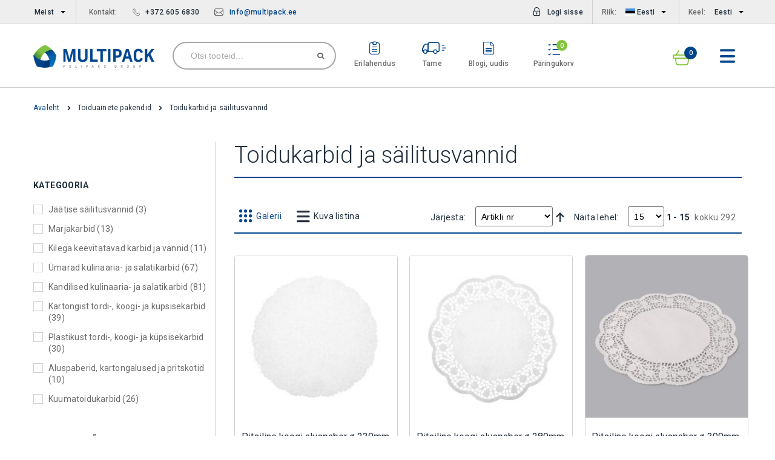

--- FILE ---
content_type: text/html; charset=UTF-8
request_url: https://multipack.ee/shop/et/toiduainepakendid/toidukarbid-ja-sailitusvannid/
body_size: 24607
content:
<!doctype html>
<html class="no-js" lang="et-EE">
    <head >
        <script>
    var require = {
        "baseUrl": "https://multipack.ee/shop/pub/static/frontend/DS/multipack/et_EE"
    };
</script>
        <meta charset="utf-8"/>
<meta name="description" content="Multipack pakendid ja pakkematerjalid"/>
<meta name="keywords" content="Multipack, pakendid, pakkematerjalid"/>
<meta name="robots" content="INDEX,FOLLOW"/>
<meta name="viewport" content="width=device-width, initial-scale=1"/>
<meta name="verify-paysera" content="f7aa89845a98a5b6095f39eb72e3440a"/>
<title>Toidukarbid ja säilitusvannid | Toiduainete pakendid</title>
<link  rel="stylesheet" type="text/css"  media="all" href="https://multipack.ee/shop/pub/static/frontend/DS/multipack/et_EE/mage/calendar.css" />
<link  rel="stylesheet" type="text/css"  media="all" href="https://multipack.ee/shop/pub/static/frontend/DS/multipack/et_EE/Ulmod_Core/css/custom-luma.css" />
<link  rel="stylesheet" type="text/css"  media="all" href="https://multipack.ee/shop/pub/static/frontend/DS/multipack/et_EE/css/styles.css" />
<link  rel="stylesheet" type="text/css"  media="all" href="https://multipack.ee/shop/pub/static/frontend/DS/multipack/et_EE/Magento_Swatches/css/swatches.css" />
<link  rel="stylesheet" type="text/css"  media="all" href="//fonts.googleapis.com/css?family=Roboto:400,300,500,700,900" />
<link  rel="stylesheet" type="text/css"  media="all" href="/app/../../wp-content/themes/multipack/css/style.css" />
<script  type="text/javascript"  src="https://multipack.ee/shop/pub/static/frontend/DS/multipack/et_EE/requirejs/require.js"></script>
<script  type="text/javascript"  src="https://multipack.ee/shop/pub/static/frontend/DS/multipack/et_EE/mage/requirejs/mixins.js"></script>
<script  type="text/javascript"  src="https://multipack.ee/shop/pub/static/_requirejs/frontend/DS/multipack/et_EE/requirejs-config.js"></script>
<link  rel="canonical" href="https://multipack.ee/shop/et/toiduainepakendid/toidukarbid-ja-sailitusvannid" />
<link  rel="icon" type="image/x-icon" href="https://multipack.ee/shop/pub/media/favicon/default/favicon.png" />
<link  rel="shortcut icon" type="image/x-icon" href="https://multipack.ee/shop/pub/media/favicon/default/favicon.png" />
<!-- Hotjar Tracking Code for https://multipack.ee -->
<script>
    (function(h,o,t,j,a,r){
        h.hj=h.hj||function(){(h.hj.q=h.hj.q||[]).push(arguments)};
        h._hjSettings={hjid:1572834,hjsv:6};
        a=o.getElementsByTagName('head')[0];
        r=o.createElement('script');r.async=1;
        r.src=t+h._hjSettings.hjid+j+h._hjSettings.hjsv;
        a.appendChild(r);
    })(window,document,'https://static.hotjar.com/c/hotjar-','.js?sv=');
</script>
<!-- Facebook Pixel Code -->
<script>
  !function(f,b,e,v,n,t,s)
  {if(f.fbq)return;n=f.fbq=function(){n.callMethod?
  n.callMethod.apply(n,arguments):n.queue.push(arguments)};
  if(!f._fbq)f._fbq=n;n.push=n;n.loaded=!0;n.version='2.0';
  n.queue=[];t=b.createElement(e);t.async=!0;
  t.src=v;s=b.getElementsByTagName(e)[0];
  s.parentNode.insertBefore(t,s)}(window, document,'script',
  'https://connect.facebook.net/en_US/fbevents.js');
  fbq('init', '672036996656737');
  fbq('track', 'PageView');
</script>
<noscript><img height="1" width="1" style="display:none"
  src="https://www.facebook.com/tr?id=672036996656737&ev=PageView&noscript=1"
/></noscript>
<!-- End Facebook Pixel Code -->
<!-- Google Optimize --> 
<script src="https://www.googleoptimize.com/optimize.js?id=OPT-T2WWXNS"></script>
<!-- End Google Optimize -->
<!-- Google Tag Manager -->
<script>(function(w,d,s,l,i){w[l]=w[l]||[];w[l].push({'gtm.start':
new Date().getTime(),event:'gtm.js'});var f=d.getElementsByTagName(s)[0],
j=d.createElement(s),dl=l!='dataLayer'?'&l='+l:'';j.async=true;j.src=
'https://www.googletagmanager.com/gtm.js?id='+i+dl;f.parentNode.insertBefore(j,f);
})(window,document,'script','dataLayer','GTM-PL9ZFDH');</script>
<!-- End Google Tag Manager -->
<meta name="google-site-verification" content="nALPB7CGjsFtJ4nje8hjMsXBHv97t55bVqkkxpT6hoA" />
        <script type="text/javascript" src="https://chimpstatic.com/mcjs-connected/js/users/240e50c0eef09fc033ef739a4/2913ca99a6ad9dcc25cbec3b7.js" async></script>
    </head>
    <body data-container="body" data-mage-init='{"loaderAjax": {}, "loader": { "icon": "https://multipack.ee/shop/pub/static/frontend/DS/multipack/et_EE/images/loader-2.gif"}}' class="et page-with-filter page-products categorypath-toiduainepakendid-toidukarbid-ja-sailitusvannid category-toidukarbid-ja-sailitusvannid catalog-category-view page-layout-2columns-left">
            <script>
        require.config({
            deps: [
                'jquery',
                'mage/translate',
                'jquery/jquery-storageapi'
            ],
            callback: function ($) {
                'use strict';

                var dependencies = [],
                    versionObj;

                $.initNamespaceStorage('mage-translation-storage');
                $.initNamespaceStorage('mage-translation-file-version');
                versionObj = $.localStorage.get('mage-translation-file-version');

                if (versionObj.version !== '3e94fd7d272219474b8d250c04a45fa97c094943') {
                    dependencies.push(
                        'text!js-translation.json'
                    );

                }

                require.config({
                    deps: dependencies,
                    callback: function (string) {
                        if (typeof string === 'string') {
                            $.mage.translate.add(JSON.parse(string));
                            $.localStorage.set('mage-translation-storage', string);
                            $.localStorage.set(
                                'mage-translation-file-version',
                                {
                                    version: '3e94fd7d272219474b8d250c04a45fa97c094943'
                                }
                            );
                        } else {
                            $.mage.translate.add($.localStorage.get('mage-translation-storage'));
                        }
                    }
                });
            }
        });
    </script>

<script type="text/x-magento-init">
    {
        "*": {
            "mage/cookies": {
                "expires": null,
                "path": "/shop",
                "domain": ".multipack.ee",
                "secure": false,
                "lifetime": "86400"
            }
        }
    }
</script>
    <noscript>
        <div class="message global noscript">
            <div class="content">
                <p>
                    <strong>JavaScript seems to be disabled in your browser.</strong>
                    <span>For the best experience on our site, be sure to turn on Javascript in your browser.</span>
                </p>
            </div>
        </div>
    </noscript>
<!-- BEGIN GOOGLE ANALYTICS CODE -->
<script>
//<![CDATA[
    (function(i,s,o,g,r,a,m){i['GoogleAnalyticsObject']=r;i[r]=i[r]||function(){
    (i[r].q=i[r].q||[]).push(arguments)},i[r].l=1*new Date();a=s.createElement(o),
    m=s.getElementsByTagName(o)[0];a.async=1;a.src=g;m.parentNode.insertBefore(a,m)
    })(window,document,'script','//www.google-analytics.com/analytics.js','ga');

    
ga('create', 'UA-12156753-1', 'auto');
ga('send', 'pageview');
    
//]]>
</script>
<!-- END GOOGLE ANALYTICS CODE -->
<div class="off-canvas-wrapper"><div class="off-canvas-wrapper-inner"><!-- Here start footer checkout -->
<script>

    var CONTACT_PAGE_URL = 'https://multipack.ee/kontakt/';
    var URL_MAGENTO_SEARCH= 'https://multipack.ee/shop/catalogsearch/result';
    var URL_MAGENTO_LOAD_CART= 'https://multipack.ee/shop/customer/section/load/';
    var URL_MAGENTO_CHECKOUT = 'https://multipack.ee/shop/checkout/';
    var URL_MAGENTO_CART='https://multipack.ee/shop/checkout/cart/';
    var URL_MAGENTO_UPDATE_ITEM_QTY="https://multipack.ee/shop/checkout/sidebar/updateItemQty/";
    var URL_MAGENTO_REMOVE_ITEM ="https://multipack.ee/shop/checkout/sidebar/removeItem/";
    var URL_MAGENTO_WISHLIST ="https://multipack.ee/shop/wishlist/";


    function get_translation(string_to_translate){
        var trans = new Array();
                trans['Cart'] = 'Ostukorv';
                trans['Wishlist'] = 'Wishlist';
                trans['products'] = 'toodet';
                trans['Total'] = 'Kokku';
                trans['Are you sure you would like to remove this item from the shopping cart?'] = 'Oled sa kindel, et soovid selle toote ostukorvist eemaldada?';
                if (trans[string_to_translate]){
            return trans[string_to_translate];
        }
        console.log("Missing translation:"+string_to_translate);
        return string_to_translate;
    }

</script>
<div id="mobile-menu" data-off-canvas data-position="right" data-trap-focus="true"
     class="off-canvas position-right">
    <ul>
        <div data-close class="close"><span class="icon-close"></span></div>

        <div class="mobile-dropdown" id="mobile-country-selector"><span>Riik:</span>
            
        
            <div data-toggle="mobile-country" class="is-dropdown">
                <img class="flag"
                     src="https://multipack.ee/wp-content/themes/multipack/images/flags/est.png"
                     alt="Eesti"/> Eesti            </div>

            <div id="mobile-country" data-dropdown class="dropdown-pane">
                <ul>
                                            <li>
                            <a href="https://multipack.ee/">
                                <img class="flag"
                                     src="https://multipack.ee/wp-content/themes/multipack/images/flags/est.png"
                                     alt="Eesti"/> Eesti                            </a>
                        </li>
                                            <li>
                            <a href="https://www.multipack.lv/">
                                <img class="flag"
                                     src="https://multipack.ee/wp-content/themes/multipack/images/flags/lva.png"
                                     alt="Läti"/> Läti                            </a>
                        </li>
                                    </ul>
            </div>

        
            </div>
        <div class="mobile-dropdown" id="mobile-language-selector"><span>Keel:</span>
            
                  <div data-toggle="mobile-language" class="is-dropdown">Eesti</div>
          <div id="mobile-language" data-dropdown class="dropdown-pane">
	                      <ul >
                              <li><a
                class="language-link language-link-ru"
                data-item-lang="ru"
                href="https://multipack.ee/ru/">Vene</a></li>
                              <li><a
                class="language-link language-link-en"
                data-item-lang="en"
                href="https://multipack.ee/en/">Inglise</a></li>
                          </ul>
          </div>
        
        </div>
        <ul id="menu-header-main-menu-ee" class="side-navigation">
<li class='menu-item-has-children '><a href='https://multipack.ee/shop/et/muud/uued-tooted/'>UUED TOOTED</a><a href='' class='arrow'><span class='icon-dropdown'></span></a>

<ul class="sub-menu" role="menu">

<li ><a href='https://multipack.ee/shop/et/muud/uued-tooted/'>Uued tooted</a>
</li>
</ul>
</li>

<li class='menu-item-has-children '><a href='https://multipack.ee/shop/et/muud/eripakkumised/'>PAKKUMISED</a><a href='' class='arrow'><span class='icon-dropdown'></span></a>

<ul class="sub-menu" role="menu">

<li ><a href='https://multipack.ee/shop/et/muud/eripakkumised/soodusmuuk/'>Soodusmüük</a>
</li>

<li ><a href='https://multipack.ee/shop/et/muud/ettetellimisel/'>Ettetellimisel tooted</a>
</li>

<li ><a href='https://multipack.ee/shop/et/muud/eripakkumised/lopumuuk/'>Lõpumüük</a>
</li>
</ul>
</li>

<li class='menu-item-has-children '><a href='https://multipack.ee/shop/et/uhekordsed-noud/korduvkasutatavad/'>Nõud ja söögiriistad</a><a href='' class='arrow'><span class='icon-dropdown'></span></a>

<ul class="sub-menu" role="menu">

<li ><a href='https://multipack.ee/shop/et/uhekordsed-noud/joogitopsid/'>Joogitopsid</a>
</li>

<li ><a href='https://multipack.ee/shop/et/uhekordsed-noud/taldrikud-ja-kausid/'>Taldrikud ja kausid</a>
</li>

<li ><a href='https://multipack.ee/shop/et/uhekordsed-noud/soogiriistad/'>Söögiriistad</a>
</li>

<li ><a href='https://multipack.ee/shop/et/uhekordsed-noud/degusteerimis-ja-magustoidutopsid/'>Degusteerimis- ja magustoidutopsid</a>
</li>

<li ><a href='https://multipack.ee/shop/et/uhekordsed-noud/suupistetikud-ja-lihavardad/'>Suupistetikud ja lihavardad</a>
</li>

<li ><a href='https://multipack.ee/shop/et/uhekordsed-noud/korred-ja-segamispulgad/'>Kõrred ja segamispulgad</a>
</li>

<li ><a href='https://multipack.ee/shop/et/uhekordsed-noud/biolagunevad-noud/'>Biolagunevad nõud</a>
</li>

<li ><a href='https://multipack.ee/shop/et/uhekordsed-noud/termonoud/'>Termonõud</a>
</li>

<li ><a href='https://multipack.ee/shop/uhekordsed-noud/cateringi-noud/'>Cateringi nõud</a>
</li>

<li ><a href='https://multipack.ee/shop/et/noud-ja-soogiriistad/korduvkasutatav'>Korduvkasutatavad tooted ♻️</a>
</li>

<li ><a href='https://multipack.ee/shop/et/uhekordsed-noud/salvratikud-ja-laudlinad/'>Salvrätikud ja laudlinad</a>
</li>

<li ><a href='https://multipack.ee/shop/et/uhekordsed-noud/toostuspaber/'>Tööstuspaber</a>
</li>
</ul>
</li>

<li class='menu-item-has-children '><a href='https://multipack.ee/shop/et/toiduainepakendid/'>Toiduainete pakendid</a><a href='' class='arrow'><span class='icon-dropdown'></span></a>

<ul class="sub-menu" role="menu">

<li ><a href='https://multipack.ee/shop/et/toiduainepakendid/toidukarbid-ja-sailitusvannid/'>Toidukarbid ja säilitusvannid</a>
</li>

<li ><a href='https://multipack.ee/shop/et/toiduainepakendid/vaikesed-topsid/'>Väikesed topsid</a>
</li>

<li ><a href='https://multipack.ee/shop/et/toiduainepakendid/take-away-ja-sushi-pakendid/'>Take-away ja sushi pakendid</a>
</li>

<li ><a href='https://multipack.ee/shop/et/toiduainepakendid/pakkekotid/'>Pakkekotid</a>
</li>

<li ><a href='https://multipack.ee/shop/et/toiduainepakendid/vaagnad-ja-vahtplastalused/'>Vaagnad ja vahtplastalused</a>
</li>

<li ><a href='https://multipack.ee/shop/et/toiduainepakendid/foolium-ja-kupsetusvormid/'>Fooliumtooted ja küpsetusvormid</a>
</li>

<li ><a href='https://multipack.ee/shop/et/toiduainepakendid/pudelid-ja-ambrid/'>Pudelid ja ämbrid</a>
</li>

<li ><a href='https://multipack.ee/shop/et/toiduainepakendid/bag-in-box/'>Mahlakott - Bag-In-Box</a>
</li>

<li ><a href='https://multipack.ee/shop/et/toiduainepakendid/toidukiled-ja-paberid'>Toidukiled, pakke- ja küpsetuspaberid</a>
</li>
</ul>
</li>

<li class='menu-item-has-children '><a href='https://multipack.ee/shop/et/toiduainepakendid/take-away-ja-sushi-pakendid/'>Take-awaypakendid</a><a href='' class='arrow'><span class='icon-dropdown'></span></a>

<ul class="sub-menu" role="menu">

<li ><a href='https://multipack.ee/shop/et/toiduainepakendid/take-away-ja-sushi-pakendid/hamburgeri-grilli-ja-friikartuli-pakendid/'>Hamburgeri, grilli ja friikartuli pakendid</a>
</li>

<li ><a href='https://multipack.ee/shop/et/toiduainepakendid/take-away-ja-sushi-pakendid/termokarbid/'>Einekarbid ja termokarbid</a>
</li>

<li ><a href='https://multipack.ee/shop/et/toiduainepakendid/take-away-ja-sushi-pakendid/pitsakarbid/'>Pitsakarbid</a>
</li>

<li ><a href='https://multipack.ee/shop/et/toiduainepakendid/take-away-ja-sushi-pakendid/kiirtoidu-ja-salatikarbid/'>Kiirtoidu ja salatikarbid</a>
</li>

<li ><a href='https://multipack.ee/shop/et/toiduainepakendid/take-away-ja-sushi-pakendid/sushikarbid/'>Sushikarbid ja kastmetopsid</a>
</li>

<li ><a href='https://multipack.ee/shop/et/toiduainepakendid/take-away-ja-sushi-pakendid/wrapi-tortilla-ja-voileiva-pakendid/'>Wrapi ja võileivapakendid</a>
</li>

<li ><a href='https://multipack.ee/shop/et/toiduainepakendid/take-away-ja-sushi-pakendid/kartong-topsid/'>Supitopsid ja jäätisetopsid</a>
</li>
</ul>
</li>

<li class='menu-item-has-children '><a href='https://multipack.ee/shop/et/kotid/'>Kotid</a><a href='' class='arrow'><span class='icon-dropdown'></span></a>

<ul class="sub-menu" role="menu">

<li ><a href='https://multipack.ee/shop/et/kotid/kinkepakendid'>Jõulupakend🎁</a>
</li>

<li ><a href='https://multipack.ee/shop/et/kotid/kilekotid/'>Kilekotid</a>
</li>

<li ><a href='https://multipack.ee/shop/et/kotid/paberkotid/'>Paberkotid</a>
</li>

<li ><a href='https://multipack.ee/shop/et/kotid/grillkotid/'>Grillkotid</a>
</li>

<li ><a href='https://multipack.ee/shop/et/kotid/vaakumkotid/'>Vaakumkotid</a>
</li>

<li ><a href='https://multipack.ee/shop/et/kotid/doypack-kotid/'>Doypack kotid</a>
</li>

<li ><a href='https://multipack.ee/shop/et/kotid/minigrip-kotid/'>Minigrip kotid</a>
</li>

<li ><a href='https://multipack.ee/shop/et/kotid/prugikotid/'>Prügikotid</a>
</li>

<li ><a href='https://multipack.ee/shop/et/kotid/meditsiinilised-prugikotid'>Meditsiinilised prügikotid</a>
</li>

<li ><a href='https://multipack.ee/shop/et/kotid/termokotid-pesukotid/'>Termokotid ja lahustuvad pesukotid</a>
</li>

<li ><a href='https://multipack.ee/shop/et/kotid/kinkekotid-ja-rosetid/'>Kinkekotid ja rosetid</a>
</li>

<li ><a href='https://multipack.ee/shop/et/kotid/tekstiilkotid/'>Tekstiilkotid</a>
</li>
</ul>
</li>

<li class='menu-item-has-children '><a href='https://multipack.ee/shop/et/kiled/'>Kiled</a><a href='' class='arrow'><span class='icon-dropdown'></span></a>

<ul class="sub-menu" role="menu">

<li ><a href='https://multipack.ee/shop/et/kiled/katte-ja-pakkekiled/'>Katte- ja pakkekiled</a>
</li>

<li ><a href='https://multipack.ee/shop/et/kiled/termokahanevad-kiled/'>Termokahanevad kiled</a>
</li>

<li ><a href='https://multipack.ee/shop/et/kiled/pehmenduskiled/'>Pehmenduskiled</a>
</li>

<li ><a href='https://multipack.ee/shop/et/kiled/toidukiled/'>Toidukiled</a>
</li>

<li ><a href='https://multipack.ee/shop/et/kiled/remondikiled/'>Remondikiled</a>
</li>

<li ><a href='https://multipack.ee/shop/et/kiled/kile-dispenserid-ja-varuosad/'>Kile dispenserid ja varuosad</a>
</li>
</ul>
</li>

<li class='menu-item-has-children '><a href='https://multipack.ee/shop/et/teibid/'>Teibid</a><a href='' class='arrow'><span class='icon-dropdown'></span></a>

<ul class="sub-menu" role="menu">

<li ><a href='https://multipack.ee/shop/et/teibid/pakketeibid'>Pakketeibid</a>
</li>

<li ><a href='https://multipack.ee/shop/et/teibid/maalriteibid'>Maalriteibid</a>
</li>

<li ><a href='https://multipack.ee/shop/et/teibid/niiskuskindlad-teibid/'>Niiskuskindlad teibid</a>
</li>

<li ><a href='https://multipack.ee/shop/et/teibid/kahepoolsed-teibid/'>Kahepoolsed teibid</a>
</li>

<li ><a href='https://multipack.ee/shop/et/teibid/alumiiniumteibid/'>Alumiiniumteibid</a>
</li>

<li ><a href='https://multipack.ee/shop/et/teibid/viimistlusteibid/'>Viimistlusteibid</a>
</li>

<li ><a href='https://multipack.ee/shop/et/teibid/isoleerteibid/'>Isoleerteibid</a>
</li>

<li ><a href='https://multipack.ee/shop/et/teibid/remondikiled/'>Remondikiled</a>
</li>

<li ><a href='https://multipack.ee/shop/et/teibid/piirdelindid/'>Piirdelindid</a>
</li>

<li ><a href='https://multipack.ee/shop/et/teibid/eriotstarbelised-teibid/'>Eriotstarbelised teibid</a>
</li>

<li ><a href='https://multipack.ee/shop/et/teibid/teibi-dispenserid-ja-varuosad/'>Teibi dispenserid ja varuosad</a>
</li>
</ul>
</li>

<li class='menu-item-has-children '><a href='https://multipack.ee/shop/et/transpordipakendid/'>Transpordiks pakendid</a><a href='' class='arrow'><span class='icon-dropdown'></span></a>

<ul class="sub-menu" role="menu">

<li ><a href='https://multipack.ee/shop/et/muud/seadmed-osad/'>Seadmed ja varuosad</a>
</li>

<li ><a href='https://multipack.ee/shop/et/transpordipakendid/postipaki-umbrikud-ja-kotid/'>Postipaki ümbrikud ja kotid</a>
</li>

<li ><a href='https://multipack.ee/shop/et/transpordipakendid/pappkastid/'>Pappkastid</a>
</li>

<li ><a href='https://multipack.ee/shop/et/transpordipakendid/kaeavadega-kastid/'>Käeavadega kastid</a>
</li>

<li ><a href='https://multipack.ee/shop/et/transpordipakendid/pappkarbid/'>Kinkekarbid</a>
</li>

<li ><a href='https://multipack.ee/shop/et/transpordipakendid/saatelehe-taskud/'>Saatelehe taskud</a>
</li>

<li ><a href='https://multipack.ee/shop/et/transpordipakendid/katte-ja-pehmendusmaterjalid/'>Katte- ja pehmendusmaterjalid</a>
</li>

<li ><a href='https://multipack.ee/shop/et/transpordipakendid/lainepapist-lehed-ja-rullid/'>Lainepapist lehed ja rullid</a>
</li>

<li ><a href='https://multipack.ee/shop/et/transpordipakendid/pakketeibid-ja-lindid/'>Pakketeibid ja lindid</a>
</li>

<li ><a href='https://multipack.ee/shop/et/transpordipakendid/pakkenoorid-ja-pakikummid/'>Pakkenöörid ja pakikummid</a>
</li>
</ul>
</li>

<li class='menu-item-has-children '><a href='https://multipack.ee/shop/et/tookaitsevahendid/'>Töökaitseks vahendid</a><a href='' class='arrow'><span class='icon-dropdown'></span></a>

<ul class="sub-menu" role="menu">

<li ><a href='https://multipack.ee/shop/et/tookaitsevahendid/kindad/'>Kindad</a>
</li>

<li ><a href='https://multipack.ee/shop/et/tookaitsevahendid/isikukaitsevahendid/'>Isikukaitsevahendid</a>
</li>
</ul>
</li>

<li class='menu-item-has-children '><a href='https://multipack.ee/shop/et/pabertooted/'>Paberist tooted</a><a href='' class='arrow'><span class='icon-dropdown'></span></a>

<ul class="sub-menu" role="menu">

<li ><a href='https://multipack.ee/shop/et/pabertooted/paberratikud/'>Paberrätikud</a>
</li>

<li ><a href='https://multipack.ee/shop/et/pabertooted/kassarullid/'>Kassarullid</a>
</li>

<li ><a href='https://multipack.ee/shop/et/pabertooted/hinnasildid-ja-etiketid/'>Hinnasildid ja etiketid</a>
</li>

<li ><a href='https://multipack.ee/shop/et/pabertooted/kupsetus-ja-pakkepaberid/'>Küpsetus- ja pakkepaberid</a>
</li>

<li ><a href='https://multipack.ee/shop/et/pabertooted/aluspaberid/'>Aluspaberid</a>
</li>

<li ><a href='https://multipack.ee/shop/et/pabertooted/salvratikud/'>Salvrätikud</a>
</li>

<li ><a href='https://multipack.ee/shop/et/pabertooted/kohvifiltrid/'>Kohvifiltrid</a>
</li>
</ul>
</li>
</ul>        
        <div class="mobile-dropdown" id="mobile-benefit-selector">
        <ul>
                                    <li>
                        <a href="https://multipack.ee/erilahendused/">
                            <span class="icon-notebook"></span>Erilahendus                        </a>
                    </li>
                                        <li>
                        <a href="https://multipack.ee/transport/">
                            <span class="icon-car"></span>Tarne                        </a>
                    </li>
                                        <li>
                        <a href="https://multipack.ee/blogi-uudised/">
                            <span class="icon-file-text2"></span>Blogi, uudis                        </a>
                    </li>
                            </ul>
        </div>
    </div>
</div>    <div data-off-canvas-content class="off-canvas-content">
        <header>
    <div class="top-bar">
        <div class="row column">
            <div class="top-bar-left">
                <div class="top-bar-item border-right">
                    <ul data-dropdown-menu="ddzc8q-dropdown-menu" id="menu-header-top-menu-left-ee" class="menu dropdown "><li id="menu-item-3935" class="menu-item menu-item-type-post_type menu-item-object-page menu-item-has-children has-dropdown is-dropdown-submenu-parent menu-item-3935"><a title="Meist" href="https://multipack.ee/meist/">Meist</a>
<ul class="sub-menu dropdown">
	<li id="menu-item-3933" class="menu-item menu-item-type-post_type menu-item-object-page menu-item-3933"><a title="Müügitingimused" href="https://multipack.ee/tingimused/">Müügitingimused</a></li>
	<li id="menu-item-3932" class="menu-item menu-item-type-post_type menu-item-object-page menu-item-3932"><a title="Maksevõimalused" href="https://multipack.ee/maksevoimalused-2/">Maksevõimalused</a></li>
	<li id="menu-item-3934" class="menu-item menu-item-type-post_type menu-item-object-page menu-item-3934"><a title="Kohaletoimetamine" href="https://multipack.ee/transport/">Transpordivõimalused</a></li>
	<li id="menu-item-3938" class="menu-item menu-item-type-post_type menu-item-object-page menu-item-3938"><a title="Ökoloogiline jalajälg" href="https://multipack.ee/okojalajalg/">Ökoloogiline jalajälg</a></li>
	<li id="menu-item-3931" class="menu-item menu-item-type-post_type menu-item-object-page menu-item-3931"><a title="Pakendite materjalid" href="https://multipack.ee/pakendite-materjalid/">Pakendite materjalid</a></li>
	<li id="menu-item-8015" class="menu-item menu-item-type-post_type menu-item-object-page menu-item-8015"><a title="Blogi ja uudised" href="https://multipack.ee/blogi-uudised/">Blogi ja uudised</a></li>
	<li id="menu-item-3930" class="menu-item menu-item-type-post_type menu-item-object-page menu-item-3930"><a title="Töötajad" href="https://multipack.ee/inimesed/">Inimesed</a></li>
	<li id="menu-item-7185" class="menu-item menu-item-type-post_type menu-item-object-page menu-item-7185"><a title="Võta ühendust" href="https://multipack.ee/kontakt/">Kontakt</a></li>
	<li id="menu-item-5280" class="menu-item menu-item-type-post_type menu-item-object-page menu-item-5280"><a title="Eritellimus" href="https://multipack.ee/eritellimus/">Eritellimuse vorm</a></li>
</ul>
</li>
</ul>                </div>
                <div class="top-bar-item contacts">
                    <div class="show-for-large">
                        Kontakt:                    </div>
                    <span class="icon-phone"></span><a
                        href="tel:+372 605 6830"
                        class="phone-link">+372 605 6830</a>
                    <div class="show-for-medium">
                        <span
                            class="icon-mail"></span><a
                            href="mailto:info@multipack.ee"
                            class="mail-link">info@multipack.ee</a></div>
                </div>
            </div>
            <div class="top-bar-right">
                <div class="top-bar-item authorize hide">
                    <a href="https://multipack.ee/shop/customer/account/login">
                        <span class="icon-lock"></span>Logi sisse                    </a>
                </div>
                <div class="top-bar-item border-right">Riik:
                    
        
            <ul data-dropdown-menu data-closing-time="100" class="dropdown menu">
                <li class="is-dropdown-submenu-parent">

                    <a href="">

                        <img class="flag"
                             src="https://multipack.ee/wp-content/themes/multipack/images/flags/est.png"
                             alt="Eesti"/> Eesti
                    </a>
                    <ul class="menu">

                        
                            <li>
                                <a href="https://multipack.ee/" class="shop-lang-switch" data-lang-code="Eesti">
                                    <img class="flag"
                                         src="https://multipack.ee/wp-content/themes/multipack/images/flags/est.png"
                                         alt="Eesti"/> Eesti                                </a>
                            </li>

                        
                            <li>
                                <a href="https://www.multipack.lv/" class="shop-lang-switch" data-lang-code="Läti">
                                    <img class="flag"
                                         src="https://multipack.ee/wp-content/themes/multipack/images/flags/lva.png"
                                         alt="Läti"/> Läti                                </a>
                            </li>

                        
                    </ul>
                </li>
            </ul>

        
                    </div>
                <div class="top-bar-item">Keel:                    
                  <ul data-dropdown-menu data-closing-time="100" class="dropdown menu">
            <li class="is-dropdown-submenu-parent"><a href="">Eesti</a>
	                          <ul class="menu" >
                                  <li>
                    <a
                      class="language-link language-link-ru"
                      data-item-lang="ru"
                      href="https://multipack.ee/ru/">Vene                    </a>
                  </li>
                                  <li>
                    <a
                      class="language-link language-link-en"
                      data-item-lang="en"
                      href="https://multipack.ee/en/">Inglise                    </a>
                  </li>
                              </ul>
            </li>
          </ul>
        
                </div>
            </div>
        </div>
    </div>
    <div class="main-header">
        <div class="row column">
                        <a href="https://multipack.ee" class="logo">
<!--                <img  data-interchange="[--><!--/images/logo-small.png, small], [--><!--/images/logo.png, medium]" alt="">-->
                <img  data-interchange="[https://multipack.ee/wp-content/uploads/2018/03/multipack-logo-small.png, small], [https://multipack.ee/wp-content/uploads/2018/03/multipack-logo-small.png, medium], [https://multipack.ee/wp-content/uploads/2019/10/logo.png, large]" alt="">
            </a>
            <form name="header-search" id="header-search">
                <div class="header-search">
                    <input type="search" id="search-input" placeholder="Otsi tooteid...">
                    <a href="" class="search-button"><span class="icon-search"></span></a>
                </div>
            </form>
            <div class="header-benefits">
                                        <a href="https://multipack.ee/erilahendused/" class="header-benefit">
                            <span class="icon-notebook"></span>
                            <div class="benefit-title">Erilahendus</div>
                        </a>
                                            <a href="https://multipack.ee/transport/" class="header-benefit">
                            <span class="icon-car"></span>
                            <div class="benefit-title">Tarne</div>
                        </a>
                                            <a href="https://multipack.ee/blogi-uudised/" class="header-benefit">
                            <span class="icon-file-text2"></span>
                            <div class="benefit-title">Blogi, uudis</div>
                        </a>
                                    <a href="" class="header-benefit phol-wishlist">
                    <span class="icon-checklist">
                        <span class="wishlist-count--number"></span>
                    </span>
                    <div class="benefit-title">Päringukorv</div>
                </a>
            </div>
            <div class="header-basket show-for-xxlarge is-dropdown">
                <a data-toggle="cart-dropdown" class="float-right dropdown-toggle"></a>
                <span class="icon-basket"></span>
                <div class="basket-count"></div>
                <div class="basket-total"></div>
                <div data-dropdown id="cart-dropdown"
                     class="dropdown-pane bottom cart-dropdown text-center">
                    <div class='basket-fill'>
                        <a href="" class="button button--primary">Vormista ost</a>
                        <div class="minicart-items-wrapper">
                            <ol class="minicart-items">
                                <!-- Dynamically fill Basket items -->
                            </ol>
                        </div>
                        <div class="viewcart"><a href="">Vaata ostukorvi</a></div>
                    </div>
                    <div
                        class='basket-empty'>
                        Ostukorv on tühi.                        </div>
                </div>
            </div>
            <div class="header-icons">
                <a href="" class="header-benefit header-wishlist-icon phol-wishlist hide-for-large">
                    <span class="icon-checklist">
                        <span class="wishlist-count--number"></span>
                    </span>
                </a>
                <a href="" class="header-basket-icon">
                    <span class="icon-basket"></span>
                    <div class="basket-count--number"></div>
                    <span class="basket-name"><br/></span>
                </a>
                <a href="" class="search-trigger hide-for-medium">
                    <span class="icon-search"></span>
                </a>
                <a data-toggle="mobile-menu" class="menu-trigger">
                    <span class="icon-menu"></span>
                </a>
            </div>
        </div>
    </div>
    <div class="mobile-search">
        <input type="search" id="mobile-search-field" placeholder="Otsi tooteid...">
        <a href="" class="search-button">
            <span class="icon-search"></span>
        </a>
    </div>

    <nav class="navigation-primary show-for-xxlarge">
        <div class="row column">
            <ul id="menu-header-main-menu-ee-1" class="main-menu main"><li id="menu-item-8341" class="menu-item menu-item-type-custom menu-item-object-custom menu-item-has-children has-dropdown menu-item-8341"><a title="Uued tooted" href="https://multipack.ee/shop/et/muud/uued-tooted/">UUED TOOTED</a>
<div class="sub-menu"><div class="row"><div class="small-12 columns"><ul class="two-columns">
	<li id="menu-item-5290" class="menu-item menu-item-type-custom menu-item-object-custom menu-item-5290"><a title="Uued tooted" href="https://multipack.ee/shop/et/muud/uued-tooted/">Uued tooted</a></li>

</ul></div></div>
</li>
<li id="menu-item-6903" class="menu-item menu-item-type-custom menu-item-object-custom menu-item-has-children has-dropdown menu-item-6903"><a title="Eripakkumised" href="https://multipack.ee/shop/et/muud/eripakkumised/">PAKKUMISED</a>
<div class="sub-menu"><div class="row"><div class="small-12 columns"><ul class="two-columns">
	<li id="menu-item-8406" class="menu-item menu-item-type-custom menu-item-object-custom menu-item-8406"><a title="Soodusmüügi tooted" href="https://multipack.ee/shop/et/muud/eripakkumised/soodusmuuk/">Soodusmüük</a></li>
	<li id="menu-item-4570" class="menu-item menu-item-type-custom menu-item-object-custom menu-item-4570"><a title="Ettetellimisel tooted" href="https://multipack.ee/shop/et/muud/ettetellimisel/">Ettetellimisel tooted</a></li>
	<li id="menu-item-8405" class="menu-item menu-item-type-custom menu-item-object-custom menu-item-8405"><a title="Lõpumüügi tooted" href="https://multipack.ee/shop/et/muud/eripakkumised/lopumuuk/">Lõpumüük</a></li>

</ul></div></div>
</li>
<li id="menu-item-4556" class="menu-item menu-item-type-custom menu-item-object-custom menu-item-has-children has-dropdown menu-item-4556"><a title="Ühekordsed nõud" href="https://multipack.ee/shop/et/uhekordsed-noud/korduvkasutatavad/">Nõud ja söögiriistad</a>
<div class="sub-menu"><div class="row"><div class="small-12 columns"><ul class="two-columns">
	<li id="menu-item-4572" class="menu-item menu-item-type-custom menu-item-object-custom menu-item-4572"><a title="Joogitopsid" href="https://multipack.ee/shop/et/uhekordsed-noud/joogitopsid/">Joogitopsid</a></li>
	<li id="menu-item-4573" class="menu-item menu-item-type-custom menu-item-object-custom menu-item-4573"><a title="Taldrikud ja kausid" href="https://multipack.ee/shop/et/uhekordsed-noud/taldrikud-ja-kausid/">Taldrikud ja kausid</a></li>
	<li id="menu-item-4574" class="menu-item menu-item-type-custom menu-item-object-custom menu-item-4574"><a title="Söögiriistad" href="https://multipack.ee/shop/et/uhekordsed-noud/soogiriistad/">Söögiriistad</a></li>
	<li id="menu-item-4575" class="menu-item menu-item-type-custom menu-item-object-custom menu-item-4575"><a title="Degusteerimis- ja magustoidutopsid" href="https://multipack.ee/shop/et/uhekordsed-noud/degusteerimis-ja-magustoidutopsid/">Degusteerimis- ja magustoidutopsid</a></li>
	<li id="menu-item-4576" class="menu-item menu-item-type-custom menu-item-object-custom menu-item-4576"><a title="Suupistetikud ja lihavardad" href="https://multipack.ee/shop/et/uhekordsed-noud/suupistetikud-ja-lihavardad/">Suupistetikud ja lihavardad</a></li>
	<li id="menu-item-4577" class="menu-item menu-item-type-custom menu-item-object-custom menu-item-4577"><a title="Kõrred ja segamispulgad" href="https://multipack.ee/shop/et/uhekordsed-noud/korred-ja-segamispulgad/">Kõrred ja segamispulgad</a></li>
	<li id="menu-item-4578" class="menu-item menu-item-type-custom menu-item-object-custom menu-item-4578"><a title="Biolagunevad nõud" href="https://multipack.ee/shop/et/uhekordsed-noud/biolagunevad-noud/">Biolagunevad nõud</a></li>
	<li id="menu-item-4579" class="menu-item menu-item-type-custom menu-item-object-custom menu-item-4579"><a title="Termonõud" href="https://multipack.ee/shop/et/uhekordsed-noud/termonoud/">Termonõud</a></li>
	<li id="menu-item-4580" class="menu-item menu-item-type-custom menu-item-object-custom menu-item-4580"><a title="Cateringi nõud" href="https://multipack.ee/shop/uhekordsed-noud/cateringi-noud/">Cateringi nõud</a></li>
	<li id="menu-item-4581" class="menu-item menu-item-type-custom menu-item-object-custom menu-item-4581"><a title="Pikniku komplektid" href="https://multipack.ee/shop/et/noud-ja-soogiriistad/korduvkasutatav">Korduvkasutatavad tooted ♻️</a></li>
	<li id="menu-item-4582" class="menu-item menu-item-type-custom menu-item-object-custom menu-item-4582"><a title="Salvrätikud ja laudlinad" href="https://multipack.ee/shop/et/uhekordsed-noud/salvratikud-ja-laudlinad/">Salvrätikud ja laudlinad</a></li>
	<li id="menu-item-4583" class="menu-item menu-item-type-custom menu-item-object-custom menu-item-4583"><a title="Tootesarjad" href="https://multipack.ee/shop/et/uhekordsed-noud/toostuspaber/">Tööstuspaber</a></li>

</ul></div></div>
</li>
<li id="menu-item-4557" class="menu-item menu-item-type-custom menu-item-object-custom menu-item-has-children has-dropdown menu-item-4557"><a title="Toiduainete pakendid" href="https://multipack.ee/shop/et/toiduainepakendid/">Toiduainete pakendid</a>
<div class="sub-menu"><div class="row"><div class="small-12 columns"><ul class="two-columns">
	<li id="menu-item-4596" class="menu-item menu-item-type-custom menu-item-object-custom menu-item-4596"><a title="Toidukarbid ja säilitusvannid" href="https://multipack.ee/shop/et/toiduainepakendid/toidukarbid-ja-sailitusvannid/">Toidukarbid ja säilitusvannid</a></li>
	<li id="menu-item-4606" class="menu-item menu-item-type-custom menu-item-object-custom menu-item-4606"><a title="Väikesed topsid" href="https://multipack.ee/shop/et/toiduainepakendid/vaikesed-topsid/">Väikesed topsid</a></li>
	<li id="menu-item-4609" class="menu-item menu-item-type-custom menu-item-object-custom menu-item-4609"><a title="Take-away ja sushi pakendid" href="https://multipack.ee/shop/et/toiduainepakendid/take-away-ja-sushi-pakendid/">Take-away ja sushi pakendid</a></li>
	<li id="menu-item-4617" class="menu-item menu-item-type-custom menu-item-object-custom menu-item-4617"><a title="Pakkekotid" href="https://multipack.ee/shop/et/toiduainepakendid/pakkekotid/">Pakkekotid</a></li>
	<li id="menu-item-4623" class="menu-item menu-item-type-custom menu-item-object-custom menu-item-4623"><a title="Vaagnad ja vahtplastalused" href="https://multipack.ee/shop/et/toiduainepakendid/vaagnad-ja-vahtplastalused/">Vaagnad ja vahtplastalused</a></li>
	<li id="menu-item-4626" class="menu-item menu-item-type-custom menu-item-object-custom menu-item-4626"><a title="Fooliumtooted ja küpsetusvormid" href="https://multipack.ee/shop/et/toiduainepakendid/foolium-ja-kupsetusvormid/">Fooliumtooted ja küpsetusvormid</a></li>
	<li id="menu-item-4627" class="menu-item menu-item-type-custom menu-item-object-custom menu-item-4627"><a title="Pudelid ja ämbrid" href="https://multipack.ee/shop/et/toiduainepakendid/pudelid-ja-ambrid/">Pudelid ja ämbrid</a></li>
	<li id="menu-item-4628" class="menu-item menu-item-type-custom menu-item-object-custom menu-item-4628"><a title="Bag-In-Box tooted" href="https://multipack.ee/shop/et/toiduainepakendid/bag-in-box/">Mahlakott &#8211; Bag-In-Box</a></li>
	<li id="menu-item-4629" class="menu-item menu-item-type-custom menu-item-object-custom menu-item-4629"><a title="Toidukiled, pakke- ja küpsetuspaberid" href="https://multipack.ee/shop/et/toiduainepakendid/toidukiled-ja-paberid">Toidukiled, pakke- ja küpsetuspaberid</a></li>

</ul></div></div>
</li>
<li id="menu-item-4563" class="menu-item menu-item-type-custom menu-item-object-custom menu-item-has-children has-dropdown menu-item-4563"><a title="Take-away pakendid" href="https://multipack.ee/shop/et/toiduainepakendid/take-away-ja-sushi-pakendid/">Take-awaypakendid</a>
<div class="sub-menu"><div class="row"><div class="small-12 columns"><ul class="two-columns">
	<li id="menu-item-7754" class="menu-item menu-item-type-custom menu-item-object-custom menu-item-7754"><a title="Hamburgeri, grilli ja friikartuli pakendid" href="https://multipack.ee/shop/et/toiduainepakendid/take-away-ja-sushi-pakendid/hamburgeri-grilli-ja-friikartuli-pakendid/">Hamburgeri, grilli ja friikartuli pakendid</a></li>
	<li id="menu-item-7755" class="menu-item menu-item-type-custom menu-item-object-custom menu-item-7755"><a title="Einekarbid ja termokarbid" href="https://multipack.ee/shop/et/toiduainepakendid/take-away-ja-sushi-pakendid/termokarbid/">Einekarbid ja termokarbid</a></li>
	<li id="menu-item-7756" class="menu-item menu-item-type-custom menu-item-object-custom menu-item-7756"><a title="Pitsakarbid" href="https://multipack.ee/shop/et/toiduainepakendid/take-away-ja-sushi-pakendid/pitsakarbid/">Pitsakarbid</a></li>
	<li id="menu-item-7757" class="menu-item menu-item-type-custom menu-item-object-custom menu-item-7757"><a title="Kiirtoidu ja salatikarbid" href="https://multipack.ee/shop/et/toiduainepakendid/take-away-ja-sushi-pakendid/kiirtoidu-ja-salatikarbid/">Kiirtoidu ja salatikarbid</a></li>
	<li id="menu-item-7758" class="menu-item menu-item-type-custom menu-item-object-custom menu-item-7758"><a title="Sushikarbid ja kastmetopsid" href="https://multipack.ee/shop/et/toiduainepakendid/take-away-ja-sushi-pakendid/sushikarbid/">Sushikarbid ja kastmetopsid</a></li>
	<li id="menu-item-7759" class="menu-item menu-item-type-custom menu-item-object-custom menu-item-7759"><a title="Wrapi ja võileivapakendid" href="https://multipack.ee/shop/et/toiduainepakendid/take-away-ja-sushi-pakendid/wrapi-tortilla-ja-voileiva-pakendid/">Wrapi ja võileivapakendid</a></li>
	<li id="menu-item-7760" class="menu-item menu-item-type-custom menu-item-object-custom menu-item-7760"><a title="Supitopsid ja jäätisetopsid" href="https://multipack.ee/shop/et/toiduainepakendid/take-away-ja-sushi-pakendid/kartong-topsid/">Supitopsid ja jäätisetopsid</a></li>

</ul></div></div>
</li>
<li id="menu-item-4558" class="menu-item menu-item-type-custom menu-item-object-custom menu-item-has-children has-dropdown menu-item-4558"><a title="Kotid" href="https://multipack.ee/shop/et/kotid/">Kotid</a>
<div class="sub-menu"><div class="row"><div class="small-12 columns"><ul class="two-columns">
	<li id="menu-item-4656" class="menu-item menu-item-type-custom menu-item-object-custom menu-item-4656"><a title="Jõulukotid" href="https://multipack.ee/shop/et/kotid/kinkepakendid">Jõulupakend🎁</a></li>
	<li id="menu-item-4630" class="menu-item menu-item-type-custom menu-item-object-custom menu-item-4630"><a title="Kilekotid" href="https://multipack.ee/shop/et/kotid/kilekotid/">Kilekotid</a></li>
	<li id="menu-item-4645" class="menu-item menu-item-type-custom menu-item-object-custom menu-item-4645"><a title="Paberkotid" href="https://multipack.ee/shop/et/kotid/paberkotid/">Paberkotid</a></li>
	<li id="menu-item-4648" class="menu-item menu-item-type-custom menu-item-object-custom menu-item-4648"><a title="Grillkotid" href="https://multipack.ee/shop/et/kotid/grillkotid/">Grillkotid</a></li>
	<li id="menu-item-4649" class="menu-item menu-item-type-custom menu-item-object-custom menu-item-4649"><a title="Vaakumkotid" href="https://multipack.ee/shop/et/kotid/vaakumkotid/">Vaakumkotid</a></li>
	<li id="menu-item-4650" class="menu-item menu-item-type-custom menu-item-object-custom menu-item-4650"><a title="Doypack kotid" href="https://multipack.ee/shop/et/kotid/doypack-kotid/">Doypack kotid</a></li>
	<li id="menu-item-4651" class="menu-item menu-item-type-custom menu-item-object-custom menu-item-4651"><a title="Minigrip kotid" href="https://multipack.ee/shop/et/kotid/minigrip-kotid/">Minigrip kotid</a></li>
	<li id="menu-item-4652" class="menu-item menu-item-type-custom menu-item-object-custom menu-item-4652"><a title="Prügikotid" href="https://multipack.ee/shop/et/kotid/prugikotid/">Prügikotid</a></li>
	<li id="menu-item-4653" class="menu-item menu-item-type-custom menu-item-object-custom menu-item-4653"><a title="Agro pakendid" href="https://multipack.ee/shop/et/kotid/meditsiinilised-prugikotid">Meditsiinilised prügikotid</a></li>
	<li id="menu-item-4654" class="menu-item menu-item-type-custom menu-item-object-custom menu-item-4654"><a title="Termokotid ja lahustuvad pesukotid" href="https://multipack.ee/shop/et/kotid/termokotid-pesukotid/">Termokotid ja lahustuvad pesukotid</a></li>
	<li id="menu-item-4655" class="menu-item menu-item-type-custom menu-item-object-custom menu-item-4655"><a title="Kinkekotid ja rosetid" href="https://multipack.ee/shop/et/kotid/kinkekotid-ja-rosetid/">Kinkekotid ja rosetid</a></li>
	<li id="menu-item-8494" class="menu-item menu-item-type-custom menu-item-object-custom menu-item-8494"><a title="Tekstiilkotid" href="https://multipack.ee/shop/et/kotid/tekstiilkotid/">Tekstiilkotid</a></li>

</ul></div></div>
</li>
<li id="menu-item-4560" class="menu-item menu-item-type-custom menu-item-object-custom menu-item-has-children has-dropdown menu-item-4560"><a title="Kiled" href="https://multipack.ee/shop/et/kiled/">Kiled</a>
<div class="sub-menu"><div class="row"><div class="small-12 columns"><ul class="two-columns">
	<li id="menu-item-4666" class="menu-item menu-item-type-custom menu-item-object-custom menu-item-4666"><a title="Katte- ja pakkekiled" href="https://multipack.ee/shop/et/kiled/katte-ja-pakkekiled/">Katte- ja pakkekiled</a></li>
	<li id="menu-item-4668" class="menu-item menu-item-type-custom menu-item-object-custom menu-item-4668"><a title="Termokahanevad kiled" href="https://multipack.ee/shop/et/kiled/termokahanevad-kiled/">Termokahanevad kiled</a></li>
	<li id="menu-item-4669" class="menu-item menu-item-type-custom menu-item-object-custom menu-item-4669"><a title="Pehmenduskiled" href="https://multipack.ee/shop/et/kiled/pehmenduskiled/">Pehmenduskiled</a></li>
	<li id="menu-item-4670" class="menu-item menu-item-type-custom menu-item-object-custom menu-item-4670"><a title="Toidukiled" href="https://multipack.ee/shop/et/kiled/toidukiled/">Toidukiled</a></li>
	<li id="menu-item-4671" class="menu-item menu-item-type-custom menu-item-object-custom menu-item-4671"><a title="Remondikiled" href="https://multipack.ee/shop/et/kiled/remondikiled/">Remondikiled</a></li>
	<li id="menu-item-4672" class="menu-item menu-item-type-custom menu-item-object-custom menu-item-4672"><a title="Kile dispenserid ja varuosad" href="https://multipack.ee/shop/et/kiled/kile-dispenserid-ja-varuosad/">Kile dispenserid ja varuosad</a></li>

</ul></div></div>
</li>
<li id="menu-item-4559" class="menu-item menu-item-type-custom menu-item-object-custom menu-item-has-children has-dropdown menu-item-4559"><a title="Teibid" href="https://multipack.ee/shop/et/teibid/">Teibid</a>
<div class="sub-menu"><div class="row"><div class="small-12 columns"><ul class="two-columns">
	<li id="menu-item-4674" class="menu-item menu-item-type-custom menu-item-object-custom menu-item-4674"><a title="Pakketeibid" href="https://multipack.ee/shop/et/teibid/pakketeibid">Pakketeibid</a></li>
	<li id="menu-item-4675" class="menu-item menu-item-type-custom menu-item-object-custom menu-item-4675"><a title="Maalriteibid" href="https://multipack.ee/shop/et/teibid/maalriteibid">Maalriteibid</a></li>
	<li id="menu-item-4676" class="menu-item menu-item-type-custom menu-item-object-custom menu-item-4676"><a title="Niiskuskindlad teibid" href="https://multipack.ee/shop/et/teibid/niiskuskindlad-teibid/">Niiskuskindlad teibid</a></li>
	<li id="menu-item-4677" class="menu-item menu-item-type-custom menu-item-object-custom menu-item-4677"><a title="Kahepoolsed teibid" href="https://multipack.ee/shop/et/teibid/kahepoolsed-teibid/">Kahepoolsed teibid</a></li>
	<li id="menu-item-4678" class="menu-item menu-item-type-custom menu-item-object-custom menu-item-4678"><a title="Alumiiniumteibid" href="https://multipack.ee/shop/et/teibid/alumiiniumteibid/">Alumiiniumteibid</a></li>
	<li id="menu-item-4679" class="menu-item menu-item-type-custom menu-item-object-custom menu-item-4679"><a title="Viimistlusteibid" href="https://multipack.ee/shop/et/teibid/viimistlusteibid/">Viimistlusteibid</a></li>
	<li id="menu-item-4680" class="menu-item menu-item-type-custom menu-item-object-custom menu-item-4680"><a title="Isoleerteibid" href="https://multipack.ee/shop/et/teibid/isoleerteibid/">Isoleerteibid</a></li>
	<li id="menu-item-4681" class="menu-item menu-item-type-custom menu-item-object-custom menu-item-4681"><a title="Remondikiled" href="https://multipack.ee/shop/et/teibid/remondikiled/">Remondikiled</a></li>
	<li id="menu-item-4682" class="menu-item menu-item-type-custom menu-item-object-custom menu-item-4682"><a title="Piirdelindid" href="https://multipack.ee/shop/et/teibid/piirdelindid/">Piirdelindid</a></li>
	<li id="menu-item-4683" class="menu-item menu-item-type-custom menu-item-object-custom menu-item-4683"><a title="Eriotstarbelised teibid" href="https://multipack.ee/shop/et/teibid/eriotstarbelised-teibid/">Eriotstarbelised teibid</a></li>
	<li id="menu-item-4684" class="menu-item menu-item-type-custom menu-item-object-custom menu-item-4684"><a title="Teibi dispenserid ja varuosad" href="https://multipack.ee/shop/et/teibid/teibi-dispenserid-ja-varuosad/">Teibi dispenserid ja varuosad</a></li>

</ul></div></div>
</li>
<li id="menu-item-4561" class="menu-item menu-item-type-custom menu-item-object-custom menu-item-has-children has-dropdown menu-item-4561"><a title="Transpordipakendid" href="https://multipack.ee/shop/et/transpordipakendid/">Transpordiks pakendid</a>
<div class="sub-menu"><div class="row"><div class="small-12 columns"><ul class="two-columns">
	<li id="menu-item-7753" class="menu-item menu-item-type-custom menu-item-object-custom menu-item-7753"><a title="Seadmed ja varuosad" href="https://multipack.ee/shop/et/muud/seadmed-osad/">Seadmed ja varuosad</a></li>
	<li id="menu-item-4685" class="menu-item menu-item-type-custom menu-item-object-custom menu-item-4685"><a title="Postipaki ümbrikud ja kotid" href="https://multipack.ee/shop/et/transpordipakendid/postipaki-umbrikud-ja-kotid/">Postipaki ümbrikud ja kotid</a></li>
	<li id="menu-item-4687" class="menu-item menu-item-type-custom menu-item-object-custom menu-item-4687"><a title="Pappkastid" href="https://multipack.ee/shop/et/transpordipakendid/pappkastid/">Pappkastid</a></li>
	<li id="menu-item-4691" class="menu-item menu-item-type-custom menu-item-object-custom menu-item-4691"><a title="Käeavadega kastid" href="https://multipack.ee/shop/et/transpordipakendid/kaeavadega-kastid/">Käeavadega kastid</a></li>
	<li id="menu-item-4695" class="menu-item menu-item-type-custom menu-item-object-custom menu-item-4695"><a title="Kinkekarbid" href="https://multipack.ee/shop/et/transpordipakendid/pappkarbid/">Kinkekarbid</a></li>
	<li id="menu-item-4688" class="menu-item menu-item-type-custom menu-item-object-custom menu-item-4688"><a title="Saatelehe taskud" href="https://multipack.ee/shop/et/transpordipakendid/saatelehe-taskud/">Saatelehe taskud</a></li>
	<li id="menu-item-4692" class="menu-item menu-item-type-custom menu-item-object-custom menu-item-4692"><a title="Katte- ja pehmendusmaterjalid" href="https://multipack.ee/shop/et/transpordipakendid/katte-ja-pehmendusmaterjalid/">Katte- ja pehmendusmaterjalid</a></li>
	<li id="menu-item-4694" class="menu-item menu-item-type-custom menu-item-object-custom menu-item-4694"><a title="Lainepapist lehed ja rullid" href="https://multipack.ee/shop/et/transpordipakendid/lainepapist-lehed-ja-rullid/">Lainepapist lehed ja rullid</a></li>
	<li id="menu-item-4689" class="menu-item menu-item-type-custom menu-item-object-custom menu-item-4689"><a title="Pakketeibid ja lindid" href="https://multipack.ee/shop/et/transpordipakendid/pakketeibid-ja-lindid/">Pakketeibid ja lindid</a></li>
	<li id="menu-item-4696" class="menu-item menu-item-type-custom menu-item-object-custom menu-item-4696"><a title="Pakkenöörid ja pakikummid" href="https://multipack.ee/shop/et/transpordipakendid/pakkenoorid-ja-pakikummid/">Pakkenöörid ja pakikummid</a></li>

</ul></div></div>
</li>
<li id="menu-item-4564" class="menu-item menu-item-type-custom menu-item-object-custom menu-item-has-children has-dropdown menu-item-4564"><a title="Töökaitsevahendid" href="https://multipack.ee/shop/et/tookaitsevahendid/">Töökaitseks vahendid</a>
<div class="sub-menu"><div class="row"><div class="small-12 columns"><ul class="two-columns">
	<li id="menu-item-4703" class="menu-item menu-item-type-custom menu-item-object-custom menu-item-4703"><a title="Kindad" href="https://multipack.ee/shop/et/tookaitsevahendid/kindad/">Kindad</a></li>
	<li id="menu-item-4702" class="menu-item menu-item-type-custom menu-item-object-custom menu-item-4702"><a title="Isikukaitsevahendid" href="https://multipack.ee/shop/et/tookaitsevahendid/isikukaitsevahendid/">Isikukaitsevahendid</a></li>

</ul></div></div>
</li>
<li id="menu-item-4565" class="menu-item menu-item-type-custom menu-item-object-custom menu-item-has-children has-dropdown menu-item-4565"><a title="Paberist tooted" href="https://multipack.ee/shop/et/pabertooted/">Paberist tooted</a>
<div class="sub-menu"><div class="row"><div class="small-12 columns"><ul class="two-columns">
	<li id="menu-item-4704" class="menu-item menu-item-type-custom menu-item-object-custom menu-item-4704"><a title="Paberrätikud" href="https://multipack.ee/shop/et/pabertooted/paberratikud/">Paberrätikud</a></li>
	<li id="menu-item-4705" class="menu-item menu-item-type-custom menu-item-object-custom menu-item-4705"><a title="Kassarullid" href="https://multipack.ee/shop/et/pabertooted/kassarullid/">Kassarullid</a></li>
	<li id="menu-item-4706" class="menu-item menu-item-type-custom menu-item-object-custom menu-item-4706"><a title="Hinnasildid ja etiketid" href="https://multipack.ee/shop/et/pabertooted/hinnasildid-ja-etiketid/">Hinnasildid ja etiketid</a></li>
	<li id="menu-item-4707" class="menu-item menu-item-type-custom menu-item-object-custom menu-item-4707"><a title="Küpsetus- ja pakkepaberid" href="https://multipack.ee/shop/et/pabertooted/kupsetus-ja-pakkepaberid/">Küpsetus- ja pakkepaberid</a></li>
	<li id="menu-item-4709" class="menu-item menu-item-type-custom menu-item-object-custom menu-item-4709"><a title="Aluspaberid" href="https://multipack.ee/shop/et/pabertooted/aluspaberid/">Aluspaberid</a></li>
	<li id="menu-item-4710" class="menu-item menu-item-type-custom menu-item-object-custom menu-item-4710"><a title="Salvrätikud" href="https://multipack.ee/shop/et/pabertooted/salvratikud/">Salvrätikud</a></li>
	<li id="menu-item-4711" class="menu-item menu-item-type-custom menu-item-object-custom menu-item-4711"><a title="Kohvifiltrid" href="https://multipack.ee/shop/et/pabertooted/kohvifiltrid/">Kohvifiltrid</a></li>

</ul></div></div>
</li>
</ul>        </div>
    </nav>

</header>
<script>
    __magento_user_data = [];
    require([
        'jquery',
        'mage/mage',
        'foundation',
        'global_js'
    ], function($) {
        if(__magento_user_data && __magento_user_data.id && $('.magento-js-template').length) {

            var account_name = __magento_user_data.firstname + ' ' + __magento_user_data.lastname;
            try {
                if(typeof __magento_user_data.addresses[0].company !== 'undefined' && __magento_user_data.addresses[0].company.length) {
                    account_name = __magento_user_data.addresses[0].company;
                }
            } catch(e) {
                // value undefined
            }

            var __html = $('.magento-js-template')
                .find('.top-bar-item.customer')[0].outerHTML
                .toString()
                .replace('{{firstname_lastname}}', account_name)
                .replace('{{firstname_lastname}}', account_name);
            $('.top-bar-item.authorize').replaceWith(__html);
          $(document).foundation();
        } else {
            $('.top-bar-item.authorize').removeClass('hide');
        }
    });
</script><div class="content-wrapper"><div class="row"><div class="small-12 columns show-for-medium">    <div class="breadcrumbs">
        <span xmlns:v="http://rdf.data-vocabulary.org/#">
            <span typeof="v:Breadcrumb">
                                                                                    <a href="https://multipack.ee/"
                           title="Mine avalehele" rel="v:url" property="v:title">
                            Avaleht                        </a>
                                                                                                        <a href="https://multipack.ee/shop/et/toiduainepakendid"
                           title="" rel="v:url" property="v:title">
                            Toiduainete pakendid                        </a>
                                                                                <span class="breadcrumb_last">Toidukarbid ja säilitusvannid</span>
                                                </span>
        </span>
    </div>
</div></div><main class="fromEmtpyLayout"><script type="text/x-magento-init">
{"*":{"Magento_Customer\/js\/section-config":{"sections":{"stores\/store\/switch":"*","directory\/currency\/switch":"*","*":["messages"],"customer\/account\/logout":"*","customer\/account\/loginpost":"*","customer\/account\/createpost":"*","customer\/ajax\/login":["checkout-data","cart"],"catalog\/product_compare\/add":["compare-products"],"catalog\/product_compare\/remove":["compare-products"],"catalog\/product_compare\/clear":["compare-products"],"sales\/guest\/reorder":["cart"],"sales\/order\/reorder":["cart"],"wishlist\/index\/add":["wishlist"],"wishlist\/index\/remove":["wishlist"],"wishlist\/index\/updateitemoptions":["wishlist"],"wishlist\/index\/update":["wishlist"],"wishlist\/index\/cart":["wishlist","cart"],"wishlist\/index\/fromcart":["wishlist","cart"],"wishlist\/index\/allcart":["wishlist","cart"],"wishlist\/shared\/allcart":["wishlist","cart"],"wishlist\/shared\/cart":["cart"],"checkout\/cart\/add":["cart"],"checkout\/cart\/delete":["cart"],"checkout\/cart\/updatepost":["cart"],"checkout\/cart\/updateitemoptions":["cart"],"checkout\/cart\/couponpost":["cart"],"checkout\/cart\/estimatepost":["cart"],"checkout\/cart\/estimateupdatepost":["cart"],"checkout\/onepage\/saveorder":["cart","checkout-data","last-ordered-items"],"checkout\/sidebar\/removeitem":["cart"],"checkout\/sidebar\/updateitemqty":["cart"],"rest\/*\/v1\/carts\/*\/payment-information":["cart","checkout-data","last-ordered-items"],"rest\/*\/v1\/guest-carts\/*\/payment-information":["cart","checkout-data"],"rest\/*\/v1\/guest-carts\/*\/selected-payment-method":["cart","checkout-data"],"rest\/*\/v1\/carts\/*\/selected-payment-method":["cart","checkout-data"],"multishipping\/checkout\/overviewpost":["cart"],"authorizenet\/directpost_payment\/place":["cart","checkout-data"],"review\/product\/post":["review"],"paypal\/express\/placeorder":["cart","checkout-data"],"paypal\/payflowexpress\/placeorder":["cart","checkout-data"],"braintree\/paypal\/placeorder":["cart","checkout-data"]},"clientSideSections":["checkout-data"],"baseUrls":["https:\/\/multipack.ee\/shop\/et\/"]}}}</script>
<script type="text/x-magento-init">
{"*":{"Magento_Customer\/js\/customer-data":{"sectionLoadUrl":"https:\/\/multipack.ee\/shop\/et\/customer\/section\/load\/","cookieLifeTime":"86400","updateSessionUrl":"https:\/\/multipack.ee\/shop\/et\/customer\/account\/updateSession\/"}}}</script>
<div class="row column main_wrapper.messages"><div data-placeholder="messages"></div>
<div data-bind="scope: 'messages'">
    <div data-bind="foreach: { data: cookieMessages, as: 'message' }" class="messages">
        <div data-bind="html: message.text, attr: {class: 'callout ' + message.type}"></div>
    </div>
    <div data-bind="foreach: { data: messages().messages, as: 'message' }" class="messages">
        <div data-bind="html: message.text, attr: {class: 'callout ' + message.type}"></div>
    </div>
</div>
<script type="text/x-magento-init">
    {
        "*": {
            "Magento_Ui/js/core/app": {
                "components": {
                        "messages": {
                            "component": "Magento_Theme/js/view/messages"
                        }
                    }
                }
            }
    }
</script></div><div class="catalogue"><div class="row column container-row"><div class="catalogue-sidebar">


<div class="catalogue-sidebar-item compare-sidebar">
    <div class="catalogue-sidebar-title hide-for-small-only hide">Võrdle</div>
        <a class="button button--compare hide" href="https://multipack.ee/shop/et/catalog/product_compare/index/uenc/aHR0cHM6Ly9tdWx0aXBhY2suZWUvc2hvcC9ldC90b2lkdWFpbmVwYWtlbmRpZC90b2lkdWthcmJpZC1qYS1zYWlsaXR1c3Zhbm5pZC8,/">
        Võrdle    </a><br class="hide-for-small-only"/>
    <a class="button button--compare hide" href="https://multipack.ee/shop/et/catalog/product_compare/clear/">
        Tühjenda list    </a>
    
</div>

<script>
    require([
        'jquery',
    ], function ($) {
        'use strict';

        if (0 > 0){
            $('.catalogue-sidebar-title').removeClass("hide");
            $('.button--compare').removeClass("hide");
        }
    });
</script>

<div class="filter-close"></div>
<!--<div class="catalogue-sidebar-item show-for-small-only">-->
<!--    <a href="" class="filter-toggle">-->
<!--        <span class="icon-filter"></span>-->
<!--        <div class="filter-name">--><!--</div>-->
<!--    </a>-->
<!--</div>-->
<div class="catalogue-sidebar-item show-for-small-only">
    <label for="sort-by-sidebar">Järjesta:</label>
    <select id="sort-by-sidebar">
    </select>
            <a title="Vali kahanev suund" href="#" class="action sorter-action sort sort-asc" data-role="direction-switcher" data-value="desc">
            <span class="sorter-span">Vali kahanev suund</span>
        </a>
    
    <label for="item-count-sidebar">Tooteid lehel:</label>
    <select id="item-count-sidebar">
    </select>
</div>


            


                


            
                                            <div class="catalogue-sidebar-item">
                            <div role="heading" aria-level="3" class="catalogue-sidebar-title filter-options-title">Kategooria</div>
                            <div class="catalogue-sidebar-children">
                        
            <input id="filter-Jäätise säilitusvannid"
                   type="checkbox" 
                   class="layered-nav-filter" 
                   data-url="https://multipack.ee/shop/et/toiduainepakendid/toidukarbid-ja-sailitusvannid?cat=317">
            <label for="filter-Jäätise säilitusvannid"
                   data-url="https://multipack.ee/shop/et/toiduainepakendid/toidukarbid-ja-sailitusvannid?cat=317">
                Jäätise säilitusvannid                                    (3)
                            </label>

        
                    
            <input id="filter-Marjakarbid"
                   type="checkbox" 
                   class="layered-nav-filter" 
                   data-url="https://multipack.ee/shop/et/toiduainepakendid/toidukarbid-ja-sailitusvannid?cat=318">
            <label for="filter-Marjakarbid"
                   data-url="https://multipack.ee/shop/et/toiduainepakendid/toidukarbid-ja-sailitusvannid?cat=318">
                Marjakarbid                                    (13)
                            </label>

        
                    
            <input id="filter-Kilega keevitatavad karbid ja vannid"
                   type="checkbox" 
                   class="layered-nav-filter" 
                   data-url="https://multipack.ee/shop/et/toiduainepakendid/toidukarbid-ja-sailitusvannid?cat=319">
            <label for="filter-Kilega keevitatavad karbid ja vannid"
                   data-url="https://multipack.ee/shop/et/toiduainepakendid/toidukarbid-ja-sailitusvannid?cat=319">
                Kilega keevitatavad karbid ja vannid                                    (11)
                            </label>

        
                    
            <input id="filter-Ümarad kulinaaria- ja salatikarbid"
                   type="checkbox" 
                   class="layered-nav-filter" 
                   data-url="https://multipack.ee/shop/et/toiduainepakendid/toidukarbid-ja-sailitusvannid?cat=320">
            <label for="filter-Ümarad kulinaaria- ja salatikarbid"
                   data-url="https://multipack.ee/shop/et/toiduainepakendid/toidukarbid-ja-sailitusvannid?cat=320">
                Ümarad kulinaaria- ja salatikarbid                                    (67)
                            </label>

        
                    
            <input id="filter-Kandilised kulinaaria- ja salatikarbid"
                   type="checkbox" 
                   class="layered-nav-filter" 
                   data-url="https://multipack.ee/shop/et/toiduainepakendid/toidukarbid-ja-sailitusvannid?cat=321">
            <label for="filter-Kandilised kulinaaria- ja salatikarbid"
                   data-url="https://multipack.ee/shop/et/toiduainepakendid/toidukarbid-ja-sailitusvannid?cat=321">
                Kandilised kulinaaria- ja salatikarbid                                    (81)
                            </label>

        
                    
            <input id="filter-Kartongist tordi-, koogi- ja küpsisekarbid"
                   type="checkbox" 
                   class="layered-nav-filter" 
                   data-url="https://multipack.ee/shop/et/toiduainepakendid/toidukarbid-ja-sailitusvannid?cat=322">
            <label for="filter-Kartongist tordi-, koogi- ja küpsisekarbid"
                   data-url="https://multipack.ee/shop/et/toiduainepakendid/toidukarbid-ja-sailitusvannid?cat=322">
                Kartongist tordi-, koogi- ja küpsisekarbid                                    (39)
                            </label>

        
                    
            <input id="filter-Plastikust tordi-, koogi- ja küpsisekarbid"
                   type="checkbox" 
                   class="layered-nav-filter" 
                   data-url="https://multipack.ee/shop/et/toiduainepakendid/toidukarbid-ja-sailitusvannid?cat=323">
            <label for="filter-Plastikust tordi-, koogi- ja küpsisekarbid"
                   data-url="https://multipack.ee/shop/et/toiduainepakendid/toidukarbid-ja-sailitusvannid?cat=323">
                Plastikust tordi-, koogi- ja küpsisekarbid                                    (30)
                            </label>

        
                    
            <input id="filter-Aluspaberid, kartongalused ja pritskotid"
                   type="checkbox" 
                   class="layered-nav-filter" 
                   data-url="https://multipack.ee/shop/et/toiduainepakendid/toidukarbid-ja-sailitusvannid?cat=324">
            <label for="filter-Aluspaberid, kartongalused ja pritskotid"
                   data-url="https://multipack.ee/shop/et/toiduainepakendid/toidukarbid-ja-sailitusvannid?cat=324">
                Aluspaberid, kartongalused ja pritskotid                                    (10)
                            </label>

        
                    
            <input id="filter-Kuumatoidukarbid"
                   type="checkbox" 
                   class="layered-nav-filter" 
                   data-url="https://multipack.ee/shop/et/toiduainepakendid/toidukarbid-ja-sailitusvannid?cat=325">
            <label for="filter-Kuumatoidukarbid"
                   data-url="https://multipack.ee/shop/et/toiduainepakendid/toidukarbid-ja-sailitusvannid?cat=325">
                Kuumatoidukarbid                                    (26)
                            </label>

        
    </div>
                        </div>
                                
                                
                                
                                            <div class="catalogue-sidebar-item">
                            <div role="heading" aria-level="3" class="catalogue-sidebar-title filter-options-title">Keskkonnasõbralikud tooted</div>
                            <div class="catalogue-sidebar-children">
                        
            <input id="filter-Eko märgisega"
                   type="checkbox" 
                   class="layered-nav-filter" 
                   data-url="https://multipack.ee/shop/et/toiduainepakendid/toidukarbid-ja-sailitusvannid?eko_selection=869">
            <label for="filter-Eko märgisega"
                   data-url="https://multipack.ee/shop/et/toiduainepakendid/toidukarbid-ja-sailitusvannid?eko_selection=869">
                Eko märgisega                                    (10)
                            </label>

        
    </div>
                        </div>
                                
                                            <div class="catalogue-sidebar-item">
                            <div role="heading" aria-level="3" class="catalogue-sidebar-title filter-options-title">Materjal</div>
                            <div class="catalogue-sidebar-children">
                        
            <input id="filter-PET (Polüetüleentereftalaat)"
                   type="checkbox" 
                   class="layered-nav-filter" 
                   data-url="https://multipack.ee/shop/et/toiduainepakendid/toidukarbid-ja-sailitusvannid?material=890">
            <label for="filter-PET (Polüetüleentereftalaat)"
                   data-url="https://multipack.ee/shop/et/toiduainepakendid/toidukarbid-ja-sailitusvannid?material=890">
                PET (Polüetüleentereftalaat)                                    (29)
                            </label>

        
                    
            <input id="filter-Kartong"
                   type="checkbox" 
                   class="layered-nav-filter" 
                   data-url="https://multipack.ee/shop/et/toiduainepakendid/toidukarbid-ja-sailitusvannid?material=731">
            <label for="filter-Kartong"
                   data-url="https://multipack.ee/shop/et/toiduainepakendid/toidukarbid-ja-sailitusvannid?material=731">
                Kartong                                    (36)
                            </label>

        
                    
            <input id="filter-Kartong-PE"
                   type="checkbox" 
                   class="layered-nav-filter" 
                   data-url="https://multipack.ee/shop/et/toiduainepakendid/toidukarbid-ja-sailitusvannid?material=769">
            <label for="filter-Kartong-PE"
                   data-url="https://multipack.ee/shop/et/toiduainepakendid/toidukarbid-ja-sailitusvannid?material=769">
                Kartong-PE                                    (2)
                            </label>

        
                    
            <input id="filter-Kartong-PP"
                   type="checkbox" 
                   class="layered-nav-filter" 
                   data-url="https://multipack.ee/shop/et/toiduainepakendid/toidukarbid-ja-sailitusvannid?material=774">
            <label for="filter-Kartong-PP"
                   data-url="https://multipack.ee/shop/et/toiduainepakendid/toidukarbid-ja-sailitusvannid?material=774">
                Kartong-PP                                    (6)
                            </label>

        
                    
            <input id="filter-Lainepapp"
                   type="checkbox" 
                   class="layered-nav-filter" 
                   data-url="https://multipack.ee/shop/et/toiduainepakendid/toidukarbid-ja-sailitusvannid?material=734">
            <label for="filter-Lainepapp"
                   data-url="https://multipack.ee/shop/et/toiduainepakendid/toidukarbid-ja-sailitusvannid?material=734">
                Lainepapp                                    (2)
                            </label>

        
                    
            <input id="filter-LDPE"
                   type="checkbox" 
                   class="layered-nav-filter" 
                   data-url="https://multipack.ee/shop/et/toiduainepakendid/toidukarbid-ja-sailitusvannid?material=366">
            <label for="filter-LDPE"
                   data-url="https://multipack.ee/shop/et/toiduainepakendid/toidukarbid-ja-sailitusvannid?material=366">
                LDPE                                    (1)
                            </label>

        
                    
            <input id="filter-OPS"
                   type="checkbox" 
                   class="layered-nav-filter" 
                   data-url="https://multipack.ee/shop/et/toiduainepakendid/toidukarbid-ja-sailitusvannid?material=370">
            <label for="filter-OPS"
                   data-url="https://multipack.ee/shop/et/toiduainepakendid/toidukarbid-ja-sailitusvannid?material=370">
                OPS                                    (12)
                            </label>

        
                    
            <input id="filter-PA-PE"
                   type="checkbox" 
                   class="layered-nav-filter" 
                   data-url="https://multipack.ee/shop/et/toiduainepakendid/toidukarbid-ja-sailitusvannid?material=382">
            <label for="filter-PA-PE"
                   data-url="https://multipack.ee/shop/et/toiduainepakendid/toidukarbid-ja-sailitusvannid?material=382">
                PA-PE                                    (1)
                            </label>

        
                    
            <input id="filter-Paber"
                   type="checkbox" 
                   class="layered-nav-filter" 
                   data-url="https://multipack.ee/shop/et/toiduainepakendid/toidukarbid-ja-sailitusvannid?material=693">
            <label for="filter-Paber"
                   data-url="https://multipack.ee/shop/et/toiduainepakendid/toidukarbid-ja-sailitusvannid?material=693">
                Paber                                    (6)
                            </label>

        
                    
            <input id="filter-Paber-PP"
                   type="checkbox" 
                   class="layered-nav-filter" 
                   data-url="https://multipack.ee/shop/et/toiduainepakendid/toidukarbid-ja-sailitusvannid?material=742">
            <label for="filter-Paber-PP"
                   data-url="https://multipack.ee/shop/et/toiduainepakendid/toidukarbid-ja-sailitusvannid?material=742">
                Paber-PP                                    (1)
                            </label>

        
                    
            <input id="filter-PET"
                   type="checkbox" 
                   class="layered-nav-filter" 
                   data-url="https://multipack.ee/shop/et/toiduainepakendid/toidukarbid-ja-sailitusvannid?material=852">
            <label for="filter-PET"
                   data-url="https://multipack.ee/shop/et/toiduainepakendid/toidukarbid-ja-sailitusvannid?material=852">
                PET                                    (1)
                            </label>

        
                    
            <input id="filter-PET/AL/PE"
                   type="checkbox" 
                   class="layered-nav-filter" 
                   data-url="https://multipack.ee/shop/et/toiduainepakendid/toidukarbid-ja-sailitusvannid?material=887">
            <label for="filter-PET/AL/PE"
                   data-url="https://multipack.ee/shop/et/toiduainepakendid/toidukarbid-ja-sailitusvannid?material=887">
                PET/AL/PE                                    (1)
                            </label>

        
                    
            <input id="filter-PP"
                   type="checkbox" 
                   class="layered-nav-filter" 
                   data-url="https://multipack.ee/shop/et/toiduainepakendid/toidukarbid-ja-sailitusvannid?material=851">
            <label for="filter-PP"
                   data-url="https://multipack.ee/shop/et/toiduainepakendid/toidukarbid-ja-sailitusvannid?material=851">
                PP                                    (81)
                            </label>

        
                    
            <input id="filter-PS"
                   type="checkbox" 
                   class="layered-nav-filter" 
                   data-url="https://multipack.ee/shop/et/toiduainepakendid/toidukarbid-ja-sailitusvannid?material=357">
            <label for="filter-PS"
                   data-url="https://multipack.ee/shop/et/toiduainepakendid/toidukarbid-ja-sailitusvannid?material=357">
                PS                                    (1)
                            </label>

        
                    
            <input id="filter-rPET"
                   type="checkbox" 
                   class="layered-nav-filter" 
                   data-url="https://multipack.ee/shop/et/toiduainepakendid/toidukarbid-ja-sailitusvannid?material=875">
            <label for="filter-rPET"
                   data-url="https://multipack.ee/shop/et/toiduainepakendid/toidukarbid-ja-sailitusvannid?material=875">
                RPET                                    (13)
                            </label>

        
                    
            <input id="filter-Suhkruroog"
                   type="checkbox" 
                   class="layered-nav-filter" 
                   data-url="https://multipack.ee/shop/et/toiduainepakendid/toidukarbid-ja-sailitusvannid?material=806">
            <label for="filter-Suhkruroog"
                   data-url="https://multipack.ee/shop/et/toiduainepakendid/toidukarbid-ja-sailitusvannid?material=806">
                Suhkruroog                                    (8)
                            </label>

        
    </div>
                        </div>
                                
                                            <div class="catalogue-sidebar-item">
                            <div role="heading" aria-level="3" class="catalogue-sidebar-title filter-options-title">Värvus</div>
                            <div class="catalogue-sidebar-children"><div class="swatch-attribute swatch-layered color"
     attribute-code="color" attribute-id="90">
    <div class="swatch-attribute-options clearfix">
                    <a href="https://multipack.ee/shop/et/toiduainepakendid/toidukarbid-ja-sailitusvannid?color=839" class="swatch-option-link-layered">
                                                                <div class="swatch-option color "
                                 option-type="1"
                                 option-id="839"
                                 option-label="Beež"
                                 option-tooltip-thumb=""
                                 option-tooltip-value="#f5f5dc"
                                 style="background: #f5f5dc no-repeat center; background-size: initial;"></div>
                                                        </a>
                    <a href="https://multipack.ee/shop/et/toiduainepakendid/toidukarbid-ja-sailitusvannid?color=841" class="swatch-option-link-layered">
                                                                <div class="swatch-option color "
                                 option-type="1"
                                 option-id="841"
                                 option-label="Hall"
                                 option-tooltip-thumb=""
                                 option-tooltip-value="#a8a8a8"
                                 style="background: #a8a8a8 no-repeat center; background-size: initial;"></div>
                                                        </a>
                    <a href="https://multipack.ee/shop/et/toiduainepakendid/toidukarbid-ja-sailitusvannid?color=690" class="swatch-option-link-layered">
                                                                                                                        <div class="swatch-option image "
                                 option-type="2"
                                 option-id="690"
                                 option-label="Läbipaistev"
                                 option-tooltip-thumb="https://multipack.ee/shop/pub/media/attribute/swatch/swatch_thumb/110x90/l/a/labipaistev_1.png"
                                 option-tooltip-value=""
                                 style="background: url(https://multipack.ee/shop/pub/media/attribute/swatch/swatch_image/30x20/l/a/labipaistev_1.png) no-repeat center; background-size: initial;"></div>
                                                        </a>
                    <a href="https://multipack.ee/shop/et/toiduainepakendid/toidukarbid-ja-sailitusvannid?color=761" class="swatch-option-link-layered">
                                                                                                                        <div class="swatch-option image "
                                 option-type="2"
                                 option-id="761"
                                 option-label="Mitmevärviline"
                                 option-tooltip-thumb="https://multipack.ee/shop/pub/media/attribute/swatch/swatch_thumb/110x90/m/i/mitmevarviline.png"
                                 option-tooltip-value=""
                                 style="background: url(https://multipack.ee/shop/pub/media/attribute/swatch/swatch_image/30x20/m/i/mitmevarviline.png) no-repeat center; background-size: initial;"></div>
                                                        </a>
                    <a href="https://multipack.ee/shop/et/toiduainepakendid/toidukarbid-ja-sailitusvannid?color=681" class="swatch-option-link-layered">
                                                                <div class="swatch-option color "
                                 option-type="1"
                                 option-id="681"
                                 option-label="Must"
                                 option-tooltip-thumb=""
                                 option-tooltip-value="#0f0f0f"
                                 style="background: #0f0f0f no-repeat center; background-size: initial;"></div>
                                                        </a>
                    <a href="https://multipack.ee/shop/et/toiduainepakendid/toidukarbid-ja-sailitusvannid?color=691" class="swatch-option-link-layered">
                                                                <div class="swatch-option color "
                                 option-type="1"
                                 option-id="691"
                                 option-label="Pruun"
                                 option-tooltip-thumb=""
                                 option-tooltip-value="#7d4a1d"
                                 style="background: #7d4a1d no-repeat center; background-size: initial;"></div>
                                                        </a>
                    <a href="https://multipack.ee/shop/et/toiduainepakendid/toidukarbid-ja-sailitusvannid?color=728" class="swatch-option-link-layered">
                                                                                                                        <div class="swatch-option image "
                                 option-type="2"
                                 option-id="728"
                                 option-label="Pruun-läbipaistev"
                                 option-tooltip-thumb="https://multipack.ee/shop/pub/media/attribute/swatch/swatch_thumb/110x90/p/r/pruun-labipaistev.png"
                                 option-tooltip-value=""
                                 style="background: url(https://multipack.ee/shop/pub/media/attribute/swatch/swatch_image/30x20/p/r/pruun-labipaistev.png) no-repeat center; background-size: initial;"></div>
                                                        </a>
                    <a href="https://multipack.ee/shop/et/toiduainepakendid/toidukarbid-ja-sailitusvannid?color=865" class="swatch-option-link-layered">
                                                                                                                        <div class="swatch-option image "
                                 option-type="2"
                                 option-id="865"
                                 option-label="Pruun/must"
                                 option-tooltip-thumb="https://multipack.ee/shop/pub/media/attribute/swatch/swatch_thumb/110x90/p/r/pruun-must.png"
                                 option-tooltip-value=""
                                 style="background: url(https://multipack.ee/shop/pub/media/attribute/swatch/swatch_image/30x20/p/r/pruun-must.png) no-repeat center; background-size: initial;"></div>
                                                        </a>
                    <a href="https://multipack.ee/shop/et/toiduainepakendid/toidukarbid-ja-sailitusvannid?color=772" class="swatch-option-link-layered">
                                                                                                                        <div class="swatch-option image "
                                 option-type="2"
                                 option-id="772"
                                 option-label="Pruun-valge"
                                 option-tooltip-thumb="https://multipack.ee/shop/pub/media/attribute/swatch/swatch_thumb/110x90/p/r/pruun-valge.png"
                                 option-tooltip-value=""
                                 style="background: url(https://multipack.ee/shop/pub/media/attribute/swatch/swatch_image/30x20/p/r/pruun-valge.png) no-repeat center; background-size: initial;"></div>
                                                        </a>
                    <a href="https://multipack.ee/shop/et/toiduainepakendid/toidukarbid-ja-sailitusvannid?color=723" class="swatch-option-link-layered">
                                                                <div class="swatch-option color "
                                 option-type="1"
                                 option-id="723"
                                 option-label="Roosa"
                                 option-tooltip-thumb=""
                                 option-tooltip-value="#e892bd"
                                 style="background: #e892bd no-repeat center; background-size: initial;"></div>
                                                        </a>
                    <a href="https://multipack.ee/shop/et/toiduainepakendid/toidukarbid-ja-sailitusvannid?color=682" class="swatch-option-link-layered">
                                                                <div class="swatch-option color "
                                 option-type="1"
                                 option-id="682"
                                 option-label="Valge"
                                 option-tooltip-thumb=""
                                 option-tooltip-value="#ffffff"
                                 style="background: #ffffff no-repeat center; background-size: initial;"></div>
                                                        </a>
                    <a href="https://multipack.ee/shop/et/toiduainepakendid/toidukarbid-ja-sailitusvannid?color=736" class="swatch-option-link-layered">
                                                                                                                        <div class="swatch-option image "
                                 option-type="2"
                                 option-id="736"
                                 option-label="Valge-läbipaistev"
                                 option-tooltip-thumb="https://multipack.ee/shop/pub/media/attribute/swatch/swatch_thumb/110x90/v/a/valge-labipaistev.png"
                                 option-tooltip-value=""
                                 style="background: url(https://multipack.ee/shop/pub/media/attribute/swatch/swatch_image/30x20/v/a/valge-labipaistev.png) no-repeat center; background-size: initial;"></div>
                                                        </a>
                    <a href="https://multipack.ee/shop/et/toiduainepakendid/toidukarbid-ja-sailitusvannid?color=737" class="swatch-option-link-layered">
                                                                                                                        <div class="swatch-option image "
                                 option-type="2"
                                 option-id="737"
                                 option-label="Valge-must"
                                 option-tooltip-thumb="https://multipack.ee/shop/pub/media/attribute/swatch/swatch_thumb/110x90/v/a/valge-must_1.png"
                                 option-tooltip-value=""
                                 style="background: url(https://multipack.ee/shop/pub/media/attribute/swatch/swatch_image/30x20/v/a/valge-must_1.png) no-repeat center; background-size: initial;"></div>
                                                        </a>
            </div>
</div>

<script>
    require(["jquery", "jquery/ui", "Magento_Swatches/js/swatch-renderer"], function ($) {
        $('.swatch-layered.color')
            .find('[option-type="1"], [option-type="2"], [option-type="0"], [option-type="3"]')
            .SwatchRendererTooltip();
    });
</script>
</div>
                        </div>
                                
                                
                                
    

<script>
    require([
        'jquery',
    ], function ($) {
        'use strict';
        $(document).ready(function(){

            var counter=0;
            $('.toolbar-top #sorter > option').each(function(){
                counter++;
                var self_option = $(this);
                self_option.attr('id','sorting-action-'+counter );
                if (self_option.is(':selected')) {
                    $('#sort-by-sidebar').append('<option selected="selected" data-action="sorting-action-'+counter+'" value="' +self_option.val()+ '">' +self_option.text()+ '</option>');
                } else {
                    $('#sort-by-sidebar').append('<option data-action="sorting-action-'+counter+'" value="' +self_option.val()+ '">' +self_option.text()+ '</option>');
                }
            });


            $('.toolbar-top #item-count > option').each(function(){
                counter++;
                var self_option = $(this);
                self_option.attr('id','sorting-action-'+counter);
                if (self_option.is(':selected')) {
                    $('#item-count-sidebar').append('<option selected="selected" data-action="sorting-action-'+counter+'" value="' +self_option.val()+ '">' +self_option.text()+ '</option>');
                } else {
                    $('#item-count-sidebar').append('<option data-action="sorting-action-'+counter+'" value="' +self_option.val()+ '">' +self_option.text()+ '</option>');
                }
            });


            $('#sort-by-sidebar').change(function(){
                var self = $(this);

                $('.toolbar-top #sorter').val(self.val());
                $('.toolbar-top #sorter').trigger("change")

            });

            $('#item-count-sidebar').change(function(){
                var self = $(this);

                $('.toolbar-top #item-count').val(self.val());
                $('.toolbar-top #item-count').trigger("change");

            });


            $('.layered-nav-filter').each(function(){
                var self = $(this);

                self.change(function(){

                    var self = $(this);

                    var url = $(this).attr("data-url");

                    document.location.href=url;

                });
            });

        });

    });
</script>
</div><div class="catalogue-content"><div class="row column catalogue-content-row"><div class="catalogue-inner">    <h1 class="page-title">Toidukarbid ja säilitusvannid</h1>
        
    <div class="catalogue-filter toolbar-top">
        
    <div class="float-left toolbar toolbar-products" data-mage-init='{"productListToolbarForm":{"mode":"product_list_mode","direction":"product_list_dir","order":"product_list_order","limit":"product_list_limit","modeDefault":"grid","directionDefault":"asc","orderDefault":"sku","limitDefault":"15","url":"https:\/\/multipack.ee\/shop\/et\/toiduainepakendid\/toidukarbid-ja-sailitusvannid"}}'">
                            <div class="catalogue-view">
                            
    
                <a href="#"
                    data-role="mode-switcher"
                    title="Galerii"
                    class="catalogue-view-grid modes-mode mode-grid selected"
                    data-value="grid"
                    id="mode-grid"
                    aria-labelledby="modes-label mode-grid">
                    <span class="icon-grid"></span>
                    <div class="catalogue-view-name">Galerii</div>
                </a>


        
                <a href="#"
                    data-role="mode-switcher"
                    title="Kuva listina"
                    class="catalogue-view-list modes-mode mode-list"
                    data-value="list"
                    id="mode-list"
                    aria-labelledby="modes-label mode-list">
                    <span class="icon-menu"></span>
                    <div class="catalogue-view-name">Kuva listina</div>
                </a>


                            </div>
                </div>
    <div class="float-right">
                    

<label for="sorter">Järjesta:</label>

    <select id="sorter" data-role="sorter" class="sorter-options">
                    <option
                value="position"
                                >
                Positsioon            </option>
                    <option
                value="name"
                                >
                Nimi            </option>
                    <option
                value="sku"
                                    selected="selected"
                                >
                Artikli nr            </option>
                    <option
                value="price"
                                >
                Hind            </option>
                    <option
                value="color"
                                >
                Värvus            </option>
                    <option
                value="sale"
                                >
                Soodus            </option>
                    <option
                value="volume"
                                >
                Maht            </option>
                    <option
                value="material"
                                >
                Materjal            </option>
                    <option
                value="is_eko_product"
                                >
                Eko märgisega            </option>
            </select>
            <a title="Vali kahanev suund" href="#" id="sort-asc" class="action sorter-action sort sort-asc" data-role="direction-switcher" data-value="desc">
            <span class="sorter-span">Vali kahanev suund</span>
        </a>
    
        
        
<label for="item-count">Näita lehel:</label>
<select id="item-count" id="limiter" data-role="limiter" class="limiter-options">
            <option value="15"            selected="selected">
            15        </option>
            <option value="30">
            30        </option>
            <option value="60">
            60        </option>
    </select>        
        

    <div class="page-counter">
        <span class="showing">1 - 15</span>
        <span class="total">kokku 292</span>
    </div>


    <a href="#" class="filter-toggle action sorter-action sort-asc"">
        <span class="icon-filter"></span>
        <div class="filter-name"> Filter</div>
    </a>







    </div>

    
                                            <span class="current product-pager">1</span>
                                                <span class="product-pager"><a href="https://multipack.ee/shop/et/toiduainepakendid/toidukarbid-ja-sailitusvannid?p=2">2</a></span>
                                                <span class="product-pager"><a href="https://multipack.ee/shop/et/toiduainepakendid/toidukarbid-ja-sailitusvannid?p=3">3</a></span>
                                                <span class="product-pager"><a href="https://multipack.ee/shop/et/toiduainepakendid/toidukarbid-ja-sailitusvannid?p=4">4</a></span>
                                                <span class="product-pager"><a href="https://multipack.ee/shop/et/toiduainepakendid/toidukarbid-ja-sailitusvannid?p=5">5</a></span>
                    
                    <span class="product-pager">
                <a href="https://multipack.ee/shop/et/toiduainepakendid/toidukarbid-ja-sailitusvannid?p=2" title="Edasi">
                    <span class="icon-chevron-right">

                    </span>
                </a>
            </span>
        



            </div>
            

    <div class="catalogue-items">
        <div data-equalizer data-equalize-on="medium" class="row small-up-2 medium-up-3 large-up-3 masonry-grid">

            
                                                
                <div class="column">
                                            <div data-equalizer-watch class="product-grid product-item-info" data-container="product-grid">
                            
                            
                            
                                                        <a href="https://multipack.ee/shop/et/pitsiline-koogi-aluspaber-oe-230mm-valge-pakis-500tk-201003-1" class="product photo product-item-photo" tabindex="-1">
                                
<span class="product-image-container">
    <span class="product-image-wrapper">
        <img class="product-image-photo"
                          src="https://multipack.ee/shop/pub/media/catalog/product/cache/small_image/240x240/beff4985b56e3afdbeabfc89641a4582/2/0/201003_1__3.jpg"
             width="240"
             height="240"
             alt="Pitsiline koogi aluspaber ø 230mm, valge, pakis 500tk"/></span>
</span>
                                <div class="product-name">
                                    Pitsiline koogi aluspaber ø 230mm, valge, pakis 500tk                                </div>
                            </a>
                            <div class="product-description"></div>
                                                            <div class="product-price">
                                    16,74 €/pakk                                </div>
                            
                            <div class="product-actions product-item-actions actions-primary" >

                                                                                                        <form data-role="tocart-form" action="https://multipack.ee/shop/et/checkout/cart/add/uenc/aHR0cHM6Ly9tdWx0aXBhY2suZWUvc2hvcC9ldC90b2lkdWFpbmVwYWtlbmRpZC90b2lkdWthcmJpZC1qYS1zYWlsaXR1c3Zhbm5pZC8,/product/5798/" method="post">
                                        <input type="hidden" name="product" value="5798">
                                        <input type="hidden" name="uenc" value="[base64],">
                                        <input name="form_key" type="hidden" value="0Zzh5RrYNyeU5VXt" />
                                                                                    <button type="submit"
                                                    title="Lisa ostukorvi Pitsiline koogi aluspaber ø 230mm, valge, pakis 500tk"
                                                    class="action tocart button button--shop">
                                                <span>Lisa ostukorvi</span>
                                            </button>
                                        
                                        <input type="hidden" name="qty" value="1" />
                                    </form>
                                
                                <a href="#" data-post='{"action":"https:\/\/multipack.ee\/shop\/et\/wishlist\/index\/add\/","data":{"product":"5798","uenc":"aHR0cHM6Ly9tdWx0aXBhY2suZWUvc2hvcC9ldC90b2lkdWFpbmVwYWtlbmRpZC90b2lkdWthcmJpZC1qYS1zYWlsaXR1c3Zhbm5pZC8,"}}' class="action towishlist" data-action="add-to-wishlist" title="Tõsta päringukorvi">
                                    <span class="icon-checklist"></span>
                                </a>

                                <div class="product-compare actions-secondary" >
                                    <input name="form_key" type="hidden" value="0Zzh5RrYNyeU5VXt" />                                    <input type="checkbox"
                                           data-product-id="5798"
                                           data-product-name="Pitsiline koogi aluspaber ø 230mm, valge, pakis 500tk"
                                           data-remove-message="Eemaldatakse võrdluse listist..."
                                           data-product-short-description=""
                                           data-product-img='
<span class="product-image-container">
    <span class="product-image-wrapper">
        <img class="product-image-photo"
                          src="https://multipack.ee/shop/pub/media/catalog/product/cache/thumbnail/45x45/beff4985b56e3afdbeabfc89641a4582/2/0/201003_1__3.jpg"
             width="45"
             height="45"
             alt="Pitsiline koogi aluspaber ø 230mm, valge, pakis 500tk"/></span>
</span>
'

                                           class="checkbox-to-compare action tocompare checkbox-to-compare-5798"
                                           title="Võrdle"
                                           data-post='{"action":"https:\/\/multipack.ee\/shop\/et\/catalog\/product_compare\/add\/","data":{"product":"5798","uenc":"aHR0cHM6Ly9tdWx0aXBhY2suZWUvc2hvcC9ldC90b2lkdWFpbmVwYWtlbmRpZC90b2lkdWthcmJpZC1qYS1zYWlsaXR1c3Zhbm5pZC8,"}}'
                                           data-post-remove='{"action":"https:\/\/multipack.ee\/shop\/et\/catalog\/product_compare\/remove\/","data":{"uenc":"","product":"5798"}}'
                                           role="button"
                                                                                       id="compare-5798"
                                    />

                                    <label title="Võrdle"
                                           for="compare-5798">
                                        <span class="icon-loop2"></span>
                                    </label>

                                </div>
                                <a href="https://multipack.ee/shop/et/pitsiline-koogi-aluspaber-oe-230mm-valge-pakis-500tk-201003-1" class="c-mt-10 product-article">
                                    <span>201003/1</span>
                                </a>
<!---->
<!--                                <a class="compare-links c-mt-10 --><!--hide--><!--" href="--><!--">-->
<!--                                    --><!--                                </a><br/>-->
<!--                                <a class="compare-links --><!--hide--><!--" href="--><!--">-->
<!--                                    --><!--                                </a>-->
                                <div class="compare-notification">
                                    <span id="compare-loading-5798" class="adding-to-compare adding-to-compare-5798 hide">Lisatakse võrdluseks listi...</span>
                                    <span id="compare-remve-loading-5798" class="removing-from-compare removing-from-compare-5798 hide">Eemaldatakse võrdluse listist...</span>
                                </div>
                                <input name="form_key" type="hidden" value="0Zzh5RrYNyeU5VXt" />
                            </div>
                        </div>
                    
                </div>
                                                
                <div class="column">
                                            <div data-equalizer-watch class="product-grid product-item-info" data-container="product-grid">
                            
                            
                            
                                                        <a href="https://multipack.ee/shop/et/pitsiline-koogi-aluspaber-oe-280mm-valge-pakis-250tk-201004" class="product photo product-item-photo" tabindex="-1">
                                
<span class="product-image-container">
    <span class="product-image-wrapper">
        <img class="product-image-photo"
                          src="https://multipack.ee/shop/pub/media/catalog/product/cache/small_image/240x240/beff4985b56e3afdbeabfc89641a4582/2/0/201004__3.jpg"
             width="240"
             height="240"
             alt="Pitsiline koogi aluspaber ø 280mm, valge, pakis 250tk"/></span>
</span>
                                <div class="product-name">
                                    Pitsiline koogi aluspaber ø 280mm, valge, pakis 250tk                                </div>
                            </a>
                            <div class="product-description"></div>
                                                            <div class="product-price">
                                    8,06 €/pakk                                </div>
                            
                            <div class="product-actions product-item-actions actions-primary" >

                                                                                                        <form data-role="tocart-form" action="https://multipack.ee/shop/et/checkout/cart/add/uenc/aHR0cHM6Ly9tdWx0aXBhY2suZWUvc2hvcC9ldC90b2lkdWFpbmVwYWtlbmRpZC90b2lkdWthcmJpZC1qYS1zYWlsaXR1c3Zhbm5pZC8,/product/5799/" method="post">
                                        <input type="hidden" name="product" value="5799">
                                        <input type="hidden" name="uenc" value="[base64],">
                                        <input name="form_key" type="hidden" value="0Zzh5RrYNyeU5VXt" />
                                                                                    <button type="submit"
                                                    title="Lisa ostukorvi Pitsiline koogi aluspaber ø 280mm, valge, pakis 250tk"
                                                    class="action tocart button button--shop">
                                                <span>Lisa ostukorvi</span>
                                            </button>
                                        
                                        <input type="hidden" name="qty" value="1" />
                                    </form>
                                
                                <a href="#" data-post='{"action":"https:\/\/multipack.ee\/shop\/et\/wishlist\/index\/add\/","data":{"product":"5799","uenc":"aHR0cHM6Ly9tdWx0aXBhY2suZWUvc2hvcC9ldC90b2lkdWFpbmVwYWtlbmRpZC90b2lkdWthcmJpZC1qYS1zYWlsaXR1c3Zhbm5pZC8,"}}' class="action towishlist" data-action="add-to-wishlist" title="Tõsta päringukorvi">
                                    <span class="icon-checklist"></span>
                                </a>

                                <div class="product-compare actions-secondary" >
                                    <input name="form_key" type="hidden" value="0Zzh5RrYNyeU5VXt" />                                    <input type="checkbox"
                                           data-product-id="5799"
                                           data-product-name="Pitsiline koogi aluspaber ø 280mm, valge, pakis 250tk"
                                           data-remove-message="Eemaldatakse võrdluse listist..."
                                           data-product-short-description=""
                                           data-product-img='
<span class="product-image-container">
    <span class="product-image-wrapper">
        <img class="product-image-photo"
                          src="https://multipack.ee/shop/pub/media/catalog/product/cache/thumbnail/45x45/beff4985b56e3afdbeabfc89641a4582/2/0/201004__3.jpg"
             width="45"
             height="45"
             alt="Pitsiline koogi aluspaber ø 280mm, valge, pakis 250tk"/></span>
</span>
'

                                           class="checkbox-to-compare action tocompare checkbox-to-compare-5799"
                                           title="Võrdle"
                                           data-post='{"action":"https:\/\/multipack.ee\/shop\/et\/catalog\/product_compare\/add\/","data":{"product":"5799","uenc":"aHR0cHM6Ly9tdWx0aXBhY2suZWUvc2hvcC9ldC90b2lkdWFpbmVwYWtlbmRpZC90b2lkdWthcmJpZC1qYS1zYWlsaXR1c3Zhbm5pZC8,"}}'
                                           data-post-remove='{"action":"https:\/\/multipack.ee\/shop\/et\/catalog\/product_compare\/remove\/","data":{"uenc":"","product":"5799"}}'
                                           role="button"
                                                                                       id="compare-5799"
                                    />

                                    <label title="Võrdle"
                                           for="compare-5799">
                                        <span class="icon-loop2"></span>
                                    </label>

                                </div>
                                <a href="https://multipack.ee/shop/et/pitsiline-koogi-aluspaber-oe-280mm-valge-pakis-250tk-201004" class="c-mt-10 product-article">
                                    <span>201004</span>
                                </a>
<!---->
<!--                                <a class="compare-links c-mt-10 --><!--hide--><!--" href="--><!--">-->
<!--                                    --><!--                                </a><br/>-->
<!--                                <a class="compare-links --><!--hide--><!--" href="--><!--">-->
<!--                                    --><!--                                </a>-->
                                <div class="compare-notification">
                                    <span id="compare-loading-5799" class="adding-to-compare adding-to-compare-5799 hide">Lisatakse võrdluseks listi...</span>
                                    <span id="compare-remve-loading-5799" class="removing-from-compare removing-from-compare-5799 hide">Eemaldatakse võrdluse listist...</span>
                                </div>
                                <input name="form_key" type="hidden" value="0Zzh5RrYNyeU5VXt" />
                            </div>
                        </div>
                    
                </div>
                                                
                <div class="column">
                                            <div data-equalizer-watch class="product-grid product-item-info" data-container="product-grid">
                            
                            
                            
                                                        <a href="https://multipack.ee/shop/et/pitsiline-koogi-aluspaber-oe-300mm-valge-pakis-250tk-201005" class="product photo product-item-photo" tabindex="-1">
                                
<span class="product-image-container">
    <span class="product-image-wrapper">
        <img class="product-image-photo"
                          src="https://multipack.ee/shop/pub/media/catalog/product/cache/small_image/240x240/beff4985b56e3afdbeabfc89641a4582/2/0/201005.jpg"
             width="240"
             height="240"
             alt="Pitsiline koogi aluspaber ø 300mm, valge, pakis 250tk"/></span>
</span>
                                <div class="product-name">
                                    Pitsiline koogi aluspaber ø 300mm, valge, pakis 250tk                                </div>
                            </a>
                            <div class="product-description"></div>
                                                            <div class="product-price">
                                    9,30 €/pakk                                </div>
                            
                            <div class="product-actions product-item-actions actions-primary" >

                                                                                                        <form data-role="tocart-form" action="https://multipack.ee/shop/et/checkout/cart/add/uenc/aHR0cHM6Ly9tdWx0aXBhY2suZWUvc2hvcC9ldC90b2lkdWFpbmVwYWtlbmRpZC90b2lkdWthcmJpZC1qYS1zYWlsaXR1c3Zhbm5pZC8,/product/5800/" method="post">
                                        <input type="hidden" name="product" value="5800">
                                        <input type="hidden" name="uenc" value="[base64],">
                                        <input name="form_key" type="hidden" value="0Zzh5RrYNyeU5VXt" />
                                                                                    <button type="submit"
                                                    title="Lisa ostukorvi Pitsiline koogi aluspaber ø 300mm, valge, pakis 250tk"
                                                    class="action tocart button button--shop">
                                                <span>Lisa ostukorvi</span>
                                            </button>
                                        
                                        <input type="hidden" name="qty" value="1" />
                                    </form>
                                
                                <a href="#" data-post='{"action":"https:\/\/multipack.ee\/shop\/et\/wishlist\/index\/add\/","data":{"product":"5800","uenc":"aHR0cHM6Ly9tdWx0aXBhY2suZWUvc2hvcC9ldC90b2lkdWFpbmVwYWtlbmRpZC90b2lkdWthcmJpZC1qYS1zYWlsaXR1c3Zhbm5pZC8,"}}' class="action towishlist" data-action="add-to-wishlist" title="Tõsta päringukorvi">
                                    <span class="icon-checklist"></span>
                                </a>

                                <div class="product-compare actions-secondary" >
                                    <input name="form_key" type="hidden" value="0Zzh5RrYNyeU5VXt" />                                    <input type="checkbox"
                                           data-product-id="5800"
                                           data-product-name="Pitsiline koogi aluspaber ø 300mm, valge, pakis 250tk"
                                           data-remove-message="Eemaldatakse võrdluse listist..."
                                           data-product-short-description=""
                                           data-product-img='
<span class="product-image-container">
    <span class="product-image-wrapper">
        <img class="product-image-photo"
                          src="https://multipack.ee/shop/pub/media/catalog/product/cache/thumbnail/45x45/beff4985b56e3afdbeabfc89641a4582/2/0/201005.jpg"
             width="45"
             height="45"
             alt="Pitsiline koogi aluspaber ø 300mm, valge, pakis 250tk"/></span>
</span>
'

                                           class="checkbox-to-compare action tocompare checkbox-to-compare-5800"
                                           title="Võrdle"
                                           data-post='{"action":"https:\/\/multipack.ee\/shop\/et\/catalog\/product_compare\/add\/","data":{"product":"5800","uenc":"aHR0cHM6Ly9tdWx0aXBhY2suZWUvc2hvcC9ldC90b2lkdWFpbmVwYWtlbmRpZC90b2lkdWthcmJpZC1qYS1zYWlsaXR1c3Zhbm5pZC8,"}}'
                                           data-post-remove='{"action":"https:\/\/multipack.ee\/shop\/et\/catalog\/product_compare\/remove\/","data":{"uenc":"","product":"5800"}}'
                                           role="button"
                                                                                       id="compare-5800"
                                    />

                                    <label title="Võrdle"
                                           for="compare-5800">
                                        <span class="icon-loop2"></span>
                                    </label>

                                </div>
                                <a href="https://multipack.ee/shop/et/pitsiline-koogi-aluspaber-oe-300mm-valge-pakis-250tk-201005" class="c-mt-10 product-article">
                                    <span>201005</span>
                                </a>
<!---->
<!--                                <a class="compare-links c-mt-10 --><!--hide--><!--" href="--><!--">-->
<!--                                    --><!--                                </a><br/>-->
<!--                                <a class="compare-links --><!--hide--><!--" href="--><!--">-->
<!--                                    --><!--                                </a>-->
                                <div class="compare-notification">
                                    <span id="compare-loading-5800" class="adding-to-compare adding-to-compare-5800 hide">Lisatakse võrdluseks listi...</span>
                                    <span id="compare-remve-loading-5800" class="removing-from-compare removing-from-compare-5800 hide">Eemaldatakse võrdluse listist...</span>
                                </div>
                                <input name="form_key" type="hidden" value="0Zzh5RrYNyeU5VXt" />
                            </div>
                        </div>
                    
                </div>
                                                
                <div class="column">
                                            <div data-equalizer-watch class="product-grid product-item-info" data-container="product-grid">
                            
                            
                            
                                                        <a href="https://multipack.ee/shop/et/pitsiline-koogi-aluspaber-oe-100mm-valge-pakis-500tk-201079" class="product photo product-item-photo" tabindex="-1">
                                
<span class="product-image-container">
    <span class="product-image-wrapper">
        <img class="product-image-photo"
                          src="https://multipack.ee/shop/pub/media/catalog/product/cache/small_image/240x240/beff4985b56e3afdbeabfc89641a4582/2/0/201079.jpg"
             width="240"
             height="240"
             alt="Pitsiline koogi aluspaber ø 100mm, valge, pakis 500tk"/></span>
</span>
                                <div class="product-name">
                                    Pitsiline koogi aluspaber ø 100mm, valge, pakis 500tk                                </div>
                            </a>
                            <div class="product-description"></div>
                                                            <div class="product-price">
                                    4,34 €/pakk                                </div>
                            
                            <div class="product-actions product-item-actions actions-primary" >

                                                                                                        <form data-role="tocart-form" action="https://multipack.ee/shop/et/checkout/cart/add/uenc/aHR0cHM6Ly9tdWx0aXBhY2suZWUvc2hvcC9ldC90b2lkdWFpbmVwYWtlbmRpZC90b2lkdWthcmJpZC1qYS1zYWlsaXR1c3Zhbm5pZC8,/product/5881/" method="post">
                                        <input type="hidden" name="product" value="5881">
                                        <input type="hidden" name="uenc" value="[base64],">
                                        <input name="form_key" type="hidden" value="0Zzh5RrYNyeU5VXt" />
                                                                                    <button type="submit"
                                                    title="Lisa ostukorvi Pitsiline koogi aluspaber ø 100mm, valge, pakis 500tk"
                                                    class="action tocart button button--shop">
                                                <span>Lisa ostukorvi</span>
                                            </button>
                                        
                                        <input type="hidden" name="qty" value="1" />
                                    </form>
                                
                                <a href="#" data-post='{"action":"https:\/\/multipack.ee\/shop\/et\/wishlist\/index\/add\/","data":{"product":"5881","uenc":"aHR0cHM6Ly9tdWx0aXBhY2suZWUvc2hvcC9ldC90b2lkdWFpbmVwYWtlbmRpZC90b2lkdWthcmJpZC1qYS1zYWlsaXR1c3Zhbm5pZC8,"}}' class="action towishlist" data-action="add-to-wishlist" title="Tõsta päringukorvi">
                                    <span class="icon-checklist"></span>
                                </a>

                                <div class="product-compare actions-secondary" >
                                    <input name="form_key" type="hidden" value="0Zzh5RrYNyeU5VXt" />                                    <input type="checkbox"
                                           data-product-id="5881"
                                           data-product-name="Pitsiline koogi aluspaber ø 100mm, valge, pakis 500tk"
                                           data-remove-message="Eemaldatakse võrdluse listist..."
                                           data-product-short-description=""
                                           data-product-img='
<span class="product-image-container">
    <span class="product-image-wrapper">
        <img class="product-image-photo"
                          src="https://multipack.ee/shop/pub/media/catalog/product/cache/thumbnail/45x45/beff4985b56e3afdbeabfc89641a4582/2/0/201079.jpg"
             width="45"
             height="45"
             alt="Pitsiline koogi aluspaber ø 100mm, valge, pakis 500tk"/></span>
</span>
'

                                           class="checkbox-to-compare action tocompare checkbox-to-compare-5881"
                                           title="Võrdle"
                                           data-post='{"action":"https:\/\/multipack.ee\/shop\/et\/catalog\/product_compare\/add\/","data":{"product":"5881","uenc":"aHR0cHM6Ly9tdWx0aXBhY2suZWUvc2hvcC9ldC90b2lkdWFpbmVwYWtlbmRpZC90b2lkdWthcmJpZC1qYS1zYWlsaXR1c3Zhbm5pZC8,"}}'
                                           data-post-remove='{"action":"https:\/\/multipack.ee\/shop\/et\/catalog\/product_compare\/remove\/","data":{"uenc":"","product":"5881"}}'
                                           role="button"
                                                                                       id="compare-5881"
                                    />

                                    <label title="Võrdle"
                                           for="compare-5881">
                                        <span class="icon-loop2"></span>
                                    </label>

                                </div>
                                <a href="https://multipack.ee/shop/et/pitsiline-koogi-aluspaber-oe-100mm-valge-pakis-500tk-201079" class="c-mt-10 product-article">
                                    <span>201079</span>
                                </a>
<!---->
<!--                                <a class="compare-links c-mt-10 --><!--hide--><!--" href="--><!--">-->
<!--                                    --><!--                                </a><br/>-->
<!--                                <a class="compare-links --><!--hide--><!--" href="--><!--">-->
<!--                                    --><!--                                </a>-->
                                <div class="compare-notification">
                                    <span id="compare-loading-5881" class="adding-to-compare adding-to-compare-5881 hide">Lisatakse võrdluseks listi...</span>
                                    <span id="compare-remve-loading-5881" class="removing-from-compare removing-from-compare-5881 hide">Eemaldatakse võrdluse listist...</span>
                                </div>
                                <input name="form_key" type="hidden" value="0Zzh5RrYNyeU5VXt" />
                            </div>
                        </div>
                    
                </div>
                                                
                <div class="column">
                                            <div data-equalizer-watch class="product-grid product-item-info" data-container="product-grid">
                            
                            
                            
                                                        <a href="https://multipack.ee/shop/et/pitsiline-koogi-aluspaber-200x400mm-valge-pakis-100tk-201080" class="product photo product-item-photo" tabindex="-1">
                                
<span class="product-image-container">
    <span class="product-image-wrapper">
        <img class="product-image-photo"
                          src="https://multipack.ee/shop/pub/media/catalog/product/cache/small_image/240x240/beff4985b56e3afdbeabfc89641a4582/2/0/201080.jpg"
             width="240"
             height="240"
             alt="Pitsiline koogi aluspaber 200x400mm, valge, pakis 100tk"/></span>
</span>
                                <div class="product-name">
                                    Pitsiline koogi aluspaber 200x400mm, valge, pakis 100tk                                </div>
                            </a>
                            <div class="product-description"></div>
                                                            <div class="product-price">
                                    5,68 €/pakk                                </div>
                            
                            <div class="product-actions product-item-actions actions-primary" >

                                
                                <a href="#" data-post='{"action":"https:\/\/multipack.ee\/shop\/et\/wishlist\/index\/add\/","data":{"product":"5882","uenc":"aHR0cHM6Ly9tdWx0aXBhY2suZWUvc2hvcC9ldC90b2lkdWFpbmVwYWtlbmRpZC90b2lkdWthcmJpZC1qYS1zYWlsaXR1c3Zhbm5pZC8,"}}' class="action towishlist" data-action="add-to-wishlist" title="Tõsta päringukorvi">
                                    <span class="icon-checklist"></span>
                                </a>

                                <div class="product-compare actions-secondary" >
                                    <input name="form_key" type="hidden" value="0Zzh5RrYNyeU5VXt" />                                    <input type="checkbox"
                                           data-product-id="5882"
                                           data-product-name="Pitsiline koogi aluspaber 200x400mm, valge, pakis 100tk"
                                           data-remove-message="Eemaldatakse võrdluse listist..."
                                           data-product-short-description=""
                                           data-product-img='
<span class="product-image-container">
    <span class="product-image-wrapper">
        <img class="product-image-photo"
                          src="https://multipack.ee/shop/pub/media/catalog/product/cache/thumbnail/45x45/beff4985b56e3afdbeabfc89641a4582/2/0/201080.jpg"
             width="45"
             height="45"
             alt="Pitsiline koogi aluspaber 200x400mm, valge, pakis 100tk"/></span>
</span>
'

                                           class="checkbox-to-compare action tocompare checkbox-to-compare-5882"
                                           title="Võrdle"
                                           data-post='{"action":"https:\/\/multipack.ee\/shop\/et\/catalog\/product_compare\/add\/","data":{"product":"5882","uenc":"aHR0cHM6Ly9tdWx0aXBhY2suZWUvc2hvcC9ldC90b2lkdWFpbmVwYWtlbmRpZC90b2lkdWthcmJpZC1qYS1zYWlsaXR1c3Zhbm5pZC8,"}}'
                                           data-post-remove='{"action":"https:\/\/multipack.ee\/shop\/et\/catalog\/product_compare\/remove\/","data":{"uenc":"","product":"5882"}}'
                                           role="button"
                                                                                       id="compare-5882"
                                    />

                                    <label title="Võrdle"
                                           for="compare-5882">
                                        <span class="icon-loop2"></span>
                                    </label>

                                </div>
                                <a href="https://multipack.ee/shop/et/pitsiline-koogi-aluspaber-200x400mm-valge-pakis-100tk-201080" class="c-mt-10 product-article">
                                    <span>201080</span>
                                </a>
<!---->
<!--                                <a class="compare-links c-mt-10 --><!--hide--><!--" href="--><!--">-->
<!--                                    --><!--                                </a><br/>-->
<!--                                <a class="compare-links --><!--hide--><!--" href="--><!--">-->
<!--                                    --><!--                                </a>-->
                                <div class="compare-notification">
                                    <span id="compare-loading-5882" class="adding-to-compare adding-to-compare-5882 hide">Lisatakse võrdluseks listi...</span>
                                    <span id="compare-remve-loading-5882" class="removing-from-compare removing-from-compare-5882 hide">Eemaldatakse võrdluse listist...</span>
                                </div>
                                <input name="form_key" type="hidden" value="0Zzh5RrYNyeU5VXt" />
                            </div>
                        </div>
                    
                </div>
                                                
                <div class="column">
                                            <div data-equalizer-watch class="product-grid product-item-info" data-container="product-grid">
                            
                            
                            
                                                        <a href="https://multipack.ee/shop/et/pitsiline-koogi-aluspaber-250x380mm-valge-pakis-100tk-201082" class="product photo product-item-photo" tabindex="-1">
                                
<span class="product-image-container">
    <span class="product-image-wrapper">
        <img class="product-image-photo"
                          src="https://multipack.ee/shop/pub/media/catalog/product/cache/small_image/240x240/beff4985b56e3afdbeabfc89641a4582/2/0/201082.jpg"
             width="240"
             height="240"
             alt="Pitsiline koogi aluspaber 250x380mm, valge, pakis 100tk"/></span>
</span>
                                <div class="product-name">
                                    Pitsiline koogi aluspaber 250x380mm, valge, pakis 100tk                                </div>
                            </a>
                            <div class="product-description"></div>
                                                            <div class="product-price">
                                    6,20 €/pakk                                </div>
                            
                            <div class="product-actions product-item-actions actions-primary" >

                                                                                                        <form data-role="tocart-form" action="https://multipack.ee/shop/et/checkout/cart/add/uenc/aHR0cHM6Ly9tdWx0aXBhY2suZWUvc2hvcC9ldC90b2lkdWFpbmVwYWtlbmRpZC90b2lkdWthcmJpZC1qYS1zYWlsaXR1c3Zhbm5pZC8,/product/5884/" method="post">
                                        <input type="hidden" name="product" value="5884">
                                        <input type="hidden" name="uenc" value="[base64],">
                                        <input name="form_key" type="hidden" value="0Zzh5RrYNyeU5VXt" />
                                                                                    <button type="submit"
                                                    title="Lisa ostukorvi Pitsiline koogi aluspaber 250x380mm, valge, pakis 100tk"
                                                    class="action tocart button button--shop">
                                                <span>Lisa ostukorvi</span>
                                            </button>
                                        
                                        <input type="hidden" name="qty" value="1" />
                                    </form>
                                
                                <a href="#" data-post='{"action":"https:\/\/multipack.ee\/shop\/et\/wishlist\/index\/add\/","data":{"product":"5884","uenc":"aHR0cHM6Ly9tdWx0aXBhY2suZWUvc2hvcC9ldC90b2lkdWFpbmVwYWtlbmRpZC90b2lkdWthcmJpZC1qYS1zYWlsaXR1c3Zhbm5pZC8,"}}' class="action towishlist" data-action="add-to-wishlist" title="Tõsta päringukorvi">
                                    <span class="icon-checklist"></span>
                                </a>

                                <div class="product-compare actions-secondary" >
                                    <input name="form_key" type="hidden" value="0Zzh5RrYNyeU5VXt" />                                    <input type="checkbox"
                                           data-product-id="5884"
                                           data-product-name="Pitsiline koogi aluspaber 250x380mm, valge, pakis 100tk"
                                           data-remove-message="Eemaldatakse võrdluse listist..."
                                           data-product-short-description=""
                                           data-product-img='
<span class="product-image-container">
    <span class="product-image-wrapper">
        <img class="product-image-photo"
                          src="https://multipack.ee/shop/pub/media/catalog/product/cache/thumbnail/45x45/beff4985b56e3afdbeabfc89641a4582/2/0/201082.jpg"
             width="45"
             height="45"
             alt="Pitsiline koogi aluspaber 250x380mm, valge, pakis 100tk"/></span>
</span>
'

                                           class="checkbox-to-compare action tocompare checkbox-to-compare-5884"
                                           title="Võrdle"
                                           data-post='{"action":"https:\/\/multipack.ee\/shop\/et\/catalog\/product_compare\/add\/","data":{"product":"5884","uenc":"aHR0cHM6Ly9tdWx0aXBhY2suZWUvc2hvcC9ldC90b2lkdWFpbmVwYWtlbmRpZC90b2lkdWthcmJpZC1qYS1zYWlsaXR1c3Zhbm5pZC8,"}}'
                                           data-post-remove='{"action":"https:\/\/multipack.ee\/shop\/et\/catalog\/product_compare\/remove\/","data":{"uenc":"","product":"5884"}}'
                                           role="button"
                                                                                       id="compare-5884"
                                    />

                                    <label title="Võrdle"
                                           for="compare-5884">
                                        <span class="icon-loop2"></span>
                                    </label>

                                </div>
                                <a href="https://multipack.ee/shop/et/pitsiline-koogi-aluspaber-250x380mm-valge-pakis-100tk-201082" class="c-mt-10 product-article">
                                    <span>201082</span>
                                </a>
<!---->
<!--                                <a class="compare-links c-mt-10 --><!--hide--><!--" href="--><!--">-->
<!--                                    --><!--                                </a><br/>-->
<!--                                <a class="compare-links --><!--hide--><!--" href="--><!--">-->
<!--                                    --><!--                                </a>-->
                                <div class="compare-notification">
                                    <span id="compare-loading-5884" class="adding-to-compare adding-to-compare-5884 hide">Lisatakse võrdluseks listi...</span>
                                    <span id="compare-remve-loading-5884" class="removing-from-compare removing-from-compare-5884 hide">Eemaldatakse võrdluse listist...</span>
                                </div>
                                <input name="form_key" type="hidden" value="0Zzh5RrYNyeU5VXt" />
                            </div>
                        </div>
                    
                </div>
                                                
                <div class="column">
                                            <div data-equalizer-watch class="product-grid product-item-info" data-container="product-grid">
                            
                            
                            
                                                        <a href="https://multipack.ee/shop/et/koogikarp-nr-3a-240x140x50mm-valge-kartong-pakis-125kmpl-202011-1" class="product photo product-item-photo" tabindex="-1">
                                
<span class="product-image-container">
    <span class="product-image-wrapper">
        <img class="product-image-photo"
                          src="https://multipack.ee/shop/pub/media/catalog/product/cache/small_image/240x240/beff4985b56e3afdbeabfc89641a4582/2/0/202011_1.jpg"
             width="240"
             height="240"
             alt="Koogikarp nr 3A, 240x140x50mm, valge, kartong, pakis 125kmpl"/></span>
</span>
                                <div class="product-name">
                                    Koogikarp nr 3A, 240x140x50mm, valge, kartong, pakis 125kmpl                                </div>
                            </a>
                            <div class="product-description"></div>
                                                            <div class="product-price">
                                    18,29 €/pakk                                </div>
                            
                            <div class="product-actions product-item-actions actions-primary" >

                                
                                <a href="#" data-post='{"action":"https:\/\/multipack.ee\/shop\/et\/wishlist\/index\/add\/","data":{"product":"5958","uenc":"aHR0cHM6Ly9tdWx0aXBhY2suZWUvc2hvcC9ldC90b2lkdWFpbmVwYWtlbmRpZC90b2lkdWthcmJpZC1qYS1zYWlsaXR1c3Zhbm5pZC8,"}}' class="action towishlist" data-action="add-to-wishlist" title="Tõsta päringukorvi">
                                    <span class="icon-checklist"></span>
                                </a>

                                <div class="product-compare actions-secondary" >
                                    <input name="form_key" type="hidden" value="0Zzh5RrYNyeU5VXt" />                                    <input type="checkbox"
                                           data-product-id="5958"
                                           data-product-name="Koogikarp nr 3A, 240x140x50mm, valge, kartong, pakis 125kmpl"
                                           data-remove-message="Eemaldatakse võrdluse listist..."
                                           data-product-short-description=""
                                           data-product-img='
<span class="product-image-container">
    <span class="product-image-wrapper">
        <img class="product-image-photo"
                          src="https://multipack.ee/shop/pub/media/catalog/product/cache/thumbnail/45x45/beff4985b56e3afdbeabfc89641a4582/2/0/202011_1.jpg"
             width="45"
             height="45"
             alt="Koogikarp nr 3A, 240x140x50mm, valge, kartong, pakis 125kmpl"/></span>
</span>
'

                                           class="checkbox-to-compare action tocompare checkbox-to-compare-5958"
                                           title="Võrdle"
                                           data-post='{"action":"https:\/\/multipack.ee\/shop\/et\/catalog\/product_compare\/add\/","data":{"product":"5958","uenc":"aHR0cHM6Ly9tdWx0aXBhY2suZWUvc2hvcC9ldC90b2lkdWFpbmVwYWtlbmRpZC90b2lkdWthcmJpZC1qYS1zYWlsaXR1c3Zhbm5pZC8,"}}'
                                           data-post-remove='{"action":"https:\/\/multipack.ee\/shop\/et\/catalog\/product_compare\/remove\/","data":{"uenc":"","product":"5958"}}'
                                           role="button"
                                                                                       id="compare-5958"
                                    />

                                    <label title="Võrdle"
                                           for="compare-5958">
                                        <span class="icon-loop2"></span>
                                    </label>

                                </div>
                                <a href="https://multipack.ee/shop/et/koogikarp-nr-3a-240x140x50mm-valge-kartong-pakis-125kmpl-202011-1" class="c-mt-10 product-article">
                                    <span>202011/1</span>
                                </a>
<!---->
<!--                                <a class="compare-links c-mt-10 --><!--hide--><!--" href="--><!--">-->
<!--                                    --><!--                                </a><br/>-->
<!--                                <a class="compare-links --><!--hide--><!--" href="--><!--">-->
<!--                                    --><!--                                </a>-->
                                <div class="compare-notification">
                                    <span id="compare-loading-5958" class="adding-to-compare adding-to-compare-5958 hide">Lisatakse võrdluseks listi...</span>
                                    <span id="compare-remve-loading-5958" class="removing-from-compare removing-from-compare-5958 hide">Eemaldatakse võrdluse listist...</span>
                                </div>
                                <input name="form_key" type="hidden" value="0Zzh5RrYNyeU5VXt" />
                            </div>
                        </div>
                    
                </div>
                                                
                <div class="column">
                                            <div data-equalizer-watch class="product-grid product-item-info" data-container="product-grid">
                            
                            
                            
                                                        <a href="https://multipack.ee/shop/et/koogikarp-nr-5-260x195x60mm-valge-kartong-pakis-100kmpl-202012-1" class="product photo product-item-photo" tabindex="-1">
                                
<span class="product-image-container">
    <span class="product-image-wrapper">
        <img class="product-image-photo"
                          src="https://multipack.ee/shop/pub/media/catalog/product/cache/small_image/240x240/beff4985b56e3afdbeabfc89641a4582/2/0/202012_1.jpg"
             width="240"
             height="240"
             alt="Koogikarp nr 5, 260x195x60mm, valge, kartong, pakis 100kmpl"/></span>
</span>
                                <div class="product-name">
                                    Koogikarp nr 5, 260x195x60mm, valge, kartong, pakis 100kmpl                                </div>
                            </a>
                            <div class="product-description"></div>
                                                            <div class="product-price">
                                    20,34 €/pakk                                </div>
                            
                            <div class="product-actions product-item-actions actions-primary" >

                                                                                                        <form data-role="tocart-form" action="https://multipack.ee/shop/et/checkout/cart/add/uenc/aHR0cHM6Ly9tdWx0aXBhY2suZWUvc2hvcC9ldC90b2lkdWFpbmVwYWtlbmRpZC90b2lkdWthcmJpZC1qYS1zYWlsaXR1c3Zhbm5pZC8,/product/5959/" method="post">
                                        <input type="hidden" name="product" value="5959">
                                        <input type="hidden" name="uenc" value="[base64],">
                                        <input name="form_key" type="hidden" value="0Zzh5RrYNyeU5VXt" />
                                                                                    <button type="submit"
                                                    title="Lisa ostukorvi Koogikarp nr 5, 260x195x60mm, valge, kartong, pakis 100kmpl"
                                                    class="action tocart button button--shop">
                                                <span>Lisa ostukorvi</span>
                                            </button>
                                        
                                        <input type="hidden" name="qty" value="1" />
                                    </form>
                                
                                <a href="#" data-post='{"action":"https:\/\/multipack.ee\/shop\/et\/wishlist\/index\/add\/","data":{"product":"5959","uenc":"aHR0cHM6Ly9tdWx0aXBhY2suZWUvc2hvcC9ldC90b2lkdWFpbmVwYWtlbmRpZC90b2lkdWthcmJpZC1qYS1zYWlsaXR1c3Zhbm5pZC8,"}}' class="action towishlist" data-action="add-to-wishlist" title="Tõsta päringukorvi">
                                    <span class="icon-checklist"></span>
                                </a>

                                <div class="product-compare actions-secondary" >
                                    <input name="form_key" type="hidden" value="0Zzh5RrYNyeU5VXt" />                                    <input type="checkbox"
                                           data-product-id="5959"
                                           data-product-name="Koogikarp nr 5, 260x195x60mm, valge, kartong, pakis 100kmpl"
                                           data-remove-message="Eemaldatakse võrdluse listist..."
                                           data-product-short-description=""
                                           data-product-img='
<span class="product-image-container">
    <span class="product-image-wrapper">
        <img class="product-image-photo"
                          src="https://multipack.ee/shop/pub/media/catalog/product/cache/thumbnail/45x45/beff4985b56e3afdbeabfc89641a4582/2/0/202012_1.jpg"
             width="45"
             height="45"
             alt="Koogikarp nr 5, 260x195x60mm, valge, kartong, pakis 100kmpl"/></span>
</span>
'

                                           class="checkbox-to-compare action tocompare checkbox-to-compare-5959"
                                           title="Võrdle"
                                           data-post='{"action":"https:\/\/multipack.ee\/shop\/et\/catalog\/product_compare\/add\/","data":{"product":"5959","uenc":"aHR0cHM6Ly9tdWx0aXBhY2suZWUvc2hvcC9ldC90b2lkdWFpbmVwYWtlbmRpZC90b2lkdWthcmJpZC1qYS1zYWlsaXR1c3Zhbm5pZC8,"}}'
                                           data-post-remove='{"action":"https:\/\/multipack.ee\/shop\/et\/catalog\/product_compare\/remove\/","data":{"uenc":"","product":"5959"}}'
                                           role="button"
                                                                                       id="compare-5959"
                                    />

                                    <label title="Võrdle"
                                           for="compare-5959">
                                        <span class="icon-loop2"></span>
                                    </label>

                                </div>
                                <a href="https://multipack.ee/shop/et/koogikarp-nr-5-260x195x60mm-valge-kartong-pakis-100kmpl-202012-1" class="c-mt-10 product-article">
                                    <span>202012/1</span>
                                </a>
<!---->
<!--                                <a class="compare-links c-mt-10 --><!--hide--><!--" href="--><!--">-->
<!--                                    --><!--                                </a><br/>-->
<!--                                <a class="compare-links --><!--hide--><!--" href="--><!--">-->
<!--                                    --><!--                                </a>-->
                                <div class="compare-notification">
                                    <span id="compare-loading-5959" class="adding-to-compare adding-to-compare-5959 hide">Lisatakse võrdluseks listi...</span>
                                    <span id="compare-remve-loading-5959" class="removing-from-compare removing-from-compare-5959 hide">Eemaldatakse võrdluse listist...</span>
                                </div>
                                <input name="form_key" type="hidden" value="0Zzh5RrYNyeU5VXt" />
                            </div>
                        </div>
                    
                </div>
                                                
                <div class="column">
                                            <div data-equalizer-watch class="product-grid product-item-info" data-container="product-grid">
                            
                            
                            
                                                        <a href="https://multipack.ee/shop/et/koogikarp-nr-2-210x140x60mm-valge-kartong-pakis-100kmpl-202013" class="product photo product-item-photo" tabindex="-1">
                                
<span class="product-image-container">
    <span class="product-image-wrapper">
        <img class="product-image-photo"
                          src="https://multipack.ee/shop/pub/media/catalog/product/cache/small_image/240x240/beff4985b56e3afdbeabfc89641a4582/2/0/202013.jpg"
             width="240"
             height="240"
             alt="Koogikarp nr 2, 210x140x60mm, valge, kartong, pakis 100kmpl"/></span>
</span>
                                <div class="product-name">
                                    Koogikarp nr 2, 210x140x60mm, valge, kartong, pakis 100kmpl                                </div>
                            </a>
                            <div class="product-description"></div>
                                                            <div class="product-price">
                                    16,37 €/pakk                                </div>
                            
                            <div class="product-actions product-item-actions actions-primary" >

                                                                                                        <form data-role="tocart-form" action="https://multipack.ee/shop/et/checkout/cart/add/uenc/aHR0cHM6Ly9tdWx0aXBhY2suZWUvc2hvcC9ldC90b2lkdWFpbmVwYWtlbmRpZC90b2lkdWthcmJpZC1qYS1zYWlsaXR1c3Zhbm5pZC8,/product/5960/" method="post">
                                        <input type="hidden" name="product" value="5960">
                                        <input type="hidden" name="uenc" value="[base64],">
                                        <input name="form_key" type="hidden" value="0Zzh5RrYNyeU5VXt" />
                                                                                    <button type="submit"
                                                    title="Lisa ostukorvi Koogikarp nr 2, 210x140x60mm, valge, kartong, pakis 100kmpl"
                                                    class="action tocart button button--shop">
                                                <span>Lisa ostukorvi</span>
                                            </button>
                                        
                                        <input type="hidden" name="qty" value="1" />
                                    </form>
                                
                                <a href="#" data-post='{"action":"https:\/\/multipack.ee\/shop\/et\/wishlist\/index\/add\/","data":{"product":"5960","uenc":"aHR0cHM6Ly9tdWx0aXBhY2suZWUvc2hvcC9ldC90b2lkdWFpbmVwYWtlbmRpZC90b2lkdWthcmJpZC1qYS1zYWlsaXR1c3Zhbm5pZC8,"}}' class="action towishlist" data-action="add-to-wishlist" title="Tõsta päringukorvi">
                                    <span class="icon-checklist"></span>
                                </a>

                                <div class="product-compare actions-secondary" >
                                    <input name="form_key" type="hidden" value="0Zzh5RrYNyeU5VXt" />                                    <input type="checkbox"
                                           data-product-id="5960"
                                           data-product-name="Koogikarp nr 2, 210x140x60mm, valge, kartong, pakis 100kmpl"
                                           data-remove-message="Eemaldatakse võrdluse listist..."
                                           data-product-short-description=""
                                           data-product-img='
<span class="product-image-container">
    <span class="product-image-wrapper">
        <img class="product-image-photo"
                          src="https://multipack.ee/shop/pub/media/catalog/product/cache/thumbnail/45x45/beff4985b56e3afdbeabfc89641a4582/2/0/202013.jpg"
             width="45"
             height="45"
             alt="Koogikarp nr 2, 210x140x60mm, valge, kartong, pakis 100kmpl"/></span>
</span>
'

                                           class="checkbox-to-compare action tocompare checkbox-to-compare-5960"
                                           title="Võrdle"
                                           data-post='{"action":"https:\/\/multipack.ee\/shop\/et\/catalog\/product_compare\/add\/","data":{"product":"5960","uenc":"aHR0cHM6Ly9tdWx0aXBhY2suZWUvc2hvcC9ldC90b2lkdWFpbmVwYWtlbmRpZC90b2lkdWthcmJpZC1qYS1zYWlsaXR1c3Zhbm5pZC8,"}}'
                                           data-post-remove='{"action":"https:\/\/multipack.ee\/shop\/et\/catalog\/product_compare\/remove\/","data":{"uenc":"","product":"5960"}}'
                                           role="button"
                                                                                       id="compare-5960"
                                    />

                                    <label title="Võrdle"
                                           for="compare-5960">
                                        <span class="icon-loop2"></span>
                                    </label>

                                </div>
                                <a href="https://multipack.ee/shop/et/koogikarp-nr-2-210x140x60mm-valge-kartong-pakis-100kmpl-202013" class="c-mt-10 product-article">
                                    <span>202013</span>
                                </a>
<!---->
<!--                                <a class="compare-links c-mt-10 --><!--hide--><!--" href="--><!--">-->
<!--                                    --><!--                                </a><br/>-->
<!--                                <a class="compare-links --><!--hide--><!--" href="--><!--">-->
<!--                                    --><!--                                </a>-->
                                <div class="compare-notification">
                                    <span id="compare-loading-5960" class="adding-to-compare adding-to-compare-5960 hide">Lisatakse võrdluseks listi...</span>
                                    <span id="compare-remve-loading-5960" class="removing-from-compare removing-from-compare-5960 hide">Eemaldatakse võrdluse listist...</span>
                                </div>
                                <input name="form_key" type="hidden" value="0Zzh5RrYNyeU5VXt" />
                            </div>
                        </div>
                    
                </div>
                                                
                <div class="column">
                                            <div data-equalizer-watch class="product-grid product-item-info" data-container="product-grid">
                            
                            
                            
                                                        <a href="https://multipack.ee/shop/et/koogikarp-nr-4-vastla-240x160x80mm-valge-kartong-pakis-100kmpl-202014-1" class="product photo product-item-photo" tabindex="-1">
                                
<span class="product-image-container">
    <span class="product-image-wrapper">
        <img class="product-image-photo"
                          src="https://multipack.ee/shop/pub/media/catalog/product/cache/small_image/240x240/beff4985b56e3afdbeabfc89641a4582/2/0/202014_1.jpg"
             width="240"
             height="240"
             alt="Koogikarp nr 4 Vastla, 240x160x80mm, valge, kartong, pakis 100kmpl"/></span>
</span>
                                <div class="product-name">
                                    Koogikarp nr 4 Vastla, 240x160x80mm, valge, kartong, pakis 100kmpl                                </div>
                            </a>
                            <div class="product-description"></div>
                                                            <div class="product-price">
                                    20,83 €/pakk                                </div>
                            
                            <div class="product-actions product-item-actions actions-primary" >

                                
                                <a href="#" data-post='{"action":"https:\/\/multipack.ee\/shop\/et\/wishlist\/index\/add\/","data":{"product":"5961","uenc":"aHR0cHM6Ly9tdWx0aXBhY2suZWUvc2hvcC9ldC90b2lkdWFpbmVwYWtlbmRpZC90b2lkdWthcmJpZC1qYS1zYWlsaXR1c3Zhbm5pZC8,"}}' class="action towishlist" data-action="add-to-wishlist" title="Tõsta päringukorvi">
                                    <span class="icon-checklist"></span>
                                </a>

                                <div class="product-compare actions-secondary" >
                                    <input name="form_key" type="hidden" value="0Zzh5RrYNyeU5VXt" />                                    <input type="checkbox"
                                           data-product-id="5961"
                                           data-product-name="Koogikarp nr 4 Vastla, 240x160x80mm, valge, kartong, pakis 100kmpl"
                                           data-remove-message="Eemaldatakse võrdluse listist..."
                                           data-product-short-description=""
                                           data-product-img='
<span class="product-image-container">
    <span class="product-image-wrapper">
        <img class="product-image-photo"
                          src="https://multipack.ee/shop/pub/media/catalog/product/cache/thumbnail/45x45/beff4985b56e3afdbeabfc89641a4582/2/0/202014_1.jpg"
             width="45"
             height="45"
             alt="Koogikarp nr 4 Vastla, 240x160x80mm, valge, kartong, pakis 100kmpl"/></span>
</span>
'

                                           class="checkbox-to-compare action tocompare checkbox-to-compare-5961"
                                           title="Võrdle"
                                           data-post='{"action":"https:\/\/multipack.ee\/shop\/et\/catalog\/product_compare\/add\/","data":{"product":"5961","uenc":"aHR0cHM6Ly9tdWx0aXBhY2suZWUvc2hvcC9ldC90b2lkdWFpbmVwYWtlbmRpZC90b2lkdWthcmJpZC1qYS1zYWlsaXR1c3Zhbm5pZC8,"}}'
                                           data-post-remove='{"action":"https:\/\/multipack.ee\/shop\/et\/catalog\/product_compare\/remove\/","data":{"uenc":"","product":"5961"}}'
                                           role="button"
                                                                                       id="compare-5961"
                                    />

                                    <label title="Võrdle"
                                           for="compare-5961">
                                        <span class="icon-loop2"></span>
                                    </label>

                                </div>
                                <a href="https://multipack.ee/shop/et/koogikarp-nr-4-vastla-240x160x80mm-valge-kartong-pakis-100kmpl-202014-1" class="c-mt-10 product-article">
                                    <span>202014/1</span>
                                </a>
<!---->
<!--                                <a class="compare-links c-mt-10 --><!--hide--><!--" href="--><!--">-->
<!--                                    --><!--                                </a><br/>-->
<!--                                <a class="compare-links --><!--hide--><!--" href="--><!--">-->
<!--                                    --><!--                                </a>-->
                                <div class="compare-notification">
                                    <span id="compare-loading-5961" class="adding-to-compare adding-to-compare-5961 hide">Lisatakse võrdluseks listi...</span>
                                    <span id="compare-remve-loading-5961" class="removing-from-compare removing-from-compare-5961 hide">Eemaldatakse võrdluse listist...</span>
                                </div>
                                <input name="form_key" type="hidden" value="0Zzh5RrYNyeU5VXt" />
                            </div>
                        </div>
                    
                </div>
                                                
                <div class="column">
                                            <div data-equalizer-watch class="product-grid product-item-info" data-container="product-grid">
                            
                            
                            
                                                        <a href="https://multipack.ee/shop/et/koogikarp-nr-7-paernu-140x140x50mm-valge-kartong-pakis-200kmpl-202015-1" class="product photo product-item-photo" tabindex="-1">
                                
<span class="product-image-container">
    <span class="product-image-wrapper">
        <img class="product-image-photo"
                          src="https://multipack.ee/shop/pub/media/catalog/product/cache/small_image/240x240/beff4985b56e3afdbeabfc89641a4582/2/0/202015_1.jpg"
             width="240"
             height="240"
             alt="Koogikarp nr 7 Pärnu, 140x140x50mm, valge, kartong, pakis 200kmpl"/></span>
</span>
                                <div class="product-name">
                                    Koogikarp nr 7 Pärnu, 140x140x50mm, valge, kartong, pakis 200kmpl                                </div>
                            </a>
                            <div class="product-description"></div>
                                                            <div class="product-price">
                                    37,94 €/pakk                                </div>
                            
                            <div class="product-actions product-item-actions actions-primary" >

                                                                                                        <form data-role="tocart-form" action="https://multipack.ee/shop/et/checkout/cart/add/uenc/aHR0cHM6Ly9tdWx0aXBhY2suZWUvc2hvcC9ldC90b2lkdWFpbmVwYWtlbmRpZC90b2lkdWthcmJpZC1qYS1zYWlsaXR1c3Zhbm5pZC8,/product/5962/" method="post">
                                        <input type="hidden" name="product" value="5962">
                                        <input type="hidden" name="uenc" value="[base64],">
                                        <input name="form_key" type="hidden" value="0Zzh5RrYNyeU5VXt" />
                                                                                    <button type="submit"
                                                    title="Lisa ostukorvi Koogikarp nr 7 Pärnu, 140x140x50mm, valge, kartong, pakis 200kmpl"
                                                    class="action tocart button button--shop">
                                                <span>Lisa ostukorvi</span>
                                            </button>
                                        
                                        <input type="hidden" name="qty" value="1" />
                                    </form>
                                
                                <a href="#" data-post='{"action":"https:\/\/multipack.ee\/shop\/et\/wishlist\/index\/add\/","data":{"product":"5962","uenc":"aHR0cHM6Ly9tdWx0aXBhY2suZWUvc2hvcC9ldC90b2lkdWFpbmVwYWtlbmRpZC90b2lkdWthcmJpZC1qYS1zYWlsaXR1c3Zhbm5pZC8,"}}' class="action towishlist" data-action="add-to-wishlist" title="Tõsta päringukorvi">
                                    <span class="icon-checklist"></span>
                                </a>

                                <div class="product-compare actions-secondary" >
                                    <input name="form_key" type="hidden" value="0Zzh5RrYNyeU5VXt" />                                    <input type="checkbox"
                                           data-product-id="5962"
                                           data-product-name="Koogikarp nr 7 Pärnu, 140x140x50mm, valge, kartong, pakis 200kmpl"
                                           data-remove-message="Eemaldatakse võrdluse listist..."
                                           data-product-short-description=""
                                           data-product-img='
<span class="product-image-container">
    <span class="product-image-wrapper">
        <img class="product-image-photo"
                          src="https://multipack.ee/shop/pub/media/catalog/product/cache/thumbnail/45x45/beff4985b56e3afdbeabfc89641a4582/2/0/202015_1.jpg"
             width="45"
             height="45"
             alt="Koogikarp nr 7 Pärnu, 140x140x50mm, valge, kartong, pakis 200kmpl"/></span>
</span>
'

                                           class="checkbox-to-compare action tocompare checkbox-to-compare-5962"
                                           title="Võrdle"
                                           data-post='{"action":"https:\/\/multipack.ee\/shop\/et\/catalog\/product_compare\/add\/","data":{"product":"5962","uenc":"aHR0cHM6Ly9tdWx0aXBhY2suZWUvc2hvcC9ldC90b2lkdWFpbmVwYWtlbmRpZC90b2lkdWthcmJpZC1qYS1zYWlsaXR1c3Zhbm5pZC8,"}}'
                                           data-post-remove='{"action":"https:\/\/multipack.ee\/shop\/et\/catalog\/product_compare\/remove\/","data":{"uenc":"","product":"5962"}}'
                                           role="button"
                                                                                       id="compare-5962"
                                    />

                                    <label title="Võrdle"
                                           for="compare-5962">
                                        <span class="icon-loop2"></span>
                                    </label>

                                </div>
                                <a href="https://multipack.ee/shop/et/koogikarp-nr-7-paernu-140x140x50mm-valge-kartong-pakis-200kmpl-202015-1" class="c-mt-10 product-article">
                                    <span>202015/1</span>
                                </a>
<!---->
<!--                                <a class="compare-links c-mt-10 --><!--hide--><!--" href="--><!--">-->
<!--                                    --><!--                                </a><br/>-->
<!--                                <a class="compare-links --><!--hide--><!--" href="--><!--">-->
<!--                                    --><!--                                </a>-->
                                <div class="compare-notification">
                                    <span id="compare-loading-5962" class="adding-to-compare adding-to-compare-5962 hide">Lisatakse võrdluseks listi...</span>
                                    <span id="compare-remve-loading-5962" class="removing-from-compare removing-from-compare-5962 hide">Eemaldatakse võrdluse listist...</span>
                                </div>
                                <input name="form_key" type="hidden" value="0Zzh5RrYNyeU5VXt" />
                            </div>
                        </div>
                    
                </div>
                                                
                <div class="column">
                                            <div data-equalizer-watch class="product-grid product-item-info" data-container="product-grid">
                            
                            
                            
                                                        <a href="https://multipack.ee/shop/et/koogikarp-nr-6-275x255x60mm-valge-kartong-pakis-100kmpl-202016-1" class="product photo product-item-photo" tabindex="-1">
                                
<span class="product-image-container">
    <span class="product-image-wrapper">
        <img class="product-image-photo"
                          src="https://multipack.ee/shop/pub/media/catalog/product/cache/small_image/240x240/beff4985b56e3afdbeabfc89641a4582/2/0/202016_1.jpg"
             width="240"
             height="240"
             alt="Koogikarp nr 6, 275x255x60mm, valge, kartong, pakis 100kmpl"/></span>
</span>
                                <div class="product-name">
                                    Koogikarp nr 6, 275x255x60mm, valge, kartong, pakis 100kmpl                                </div>
                            </a>
                            <div class="product-description"></div>
                                                            <div class="product-price">
                                    24,80 €/pakk                                </div>
                            
                            <div class="product-actions product-item-actions actions-primary" >

                                                                                                        <form data-role="tocart-form" action="https://multipack.ee/shop/et/checkout/cart/add/uenc/aHR0cHM6Ly9tdWx0aXBhY2suZWUvc2hvcC9ldC90b2lkdWFpbmVwYWtlbmRpZC90b2lkdWthcmJpZC1qYS1zYWlsaXR1c3Zhbm5pZC8,/product/5963/" method="post">
                                        <input type="hidden" name="product" value="5963">
                                        <input type="hidden" name="uenc" value="[base64],">
                                        <input name="form_key" type="hidden" value="0Zzh5RrYNyeU5VXt" />
                                                                                    <button type="submit"
                                                    title="Lisa ostukorvi Koogikarp nr 6, 275x255x60mm, valge, kartong, pakis 100kmpl"
                                                    class="action tocart button button--shop">
                                                <span>Lisa ostukorvi</span>
                                            </button>
                                        
                                        <input type="hidden" name="qty" value="1" />
                                    </form>
                                
                                <a href="#" data-post='{"action":"https:\/\/multipack.ee\/shop\/et\/wishlist\/index\/add\/","data":{"product":"5963","uenc":"aHR0cHM6Ly9tdWx0aXBhY2suZWUvc2hvcC9ldC90b2lkdWFpbmVwYWtlbmRpZC90b2lkdWthcmJpZC1qYS1zYWlsaXR1c3Zhbm5pZC8,"}}' class="action towishlist" data-action="add-to-wishlist" title="Tõsta päringukorvi">
                                    <span class="icon-checklist"></span>
                                </a>

                                <div class="product-compare actions-secondary" >
                                    <input name="form_key" type="hidden" value="0Zzh5RrYNyeU5VXt" />                                    <input type="checkbox"
                                           data-product-id="5963"
                                           data-product-name="Koogikarp nr 6, 275x255x60mm, valge, kartong, pakis 100kmpl"
                                           data-remove-message="Eemaldatakse võrdluse listist..."
                                           data-product-short-description=""
                                           data-product-img='
<span class="product-image-container">
    <span class="product-image-wrapper">
        <img class="product-image-photo"
                          src="https://multipack.ee/shop/pub/media/catalog/product/cache/thumbnail/45x45/beff4985b56e3afdbeabfc89641a4582/2/0/202016_1.jpg"
             width="45"
             height="45"
             alt="Koogikarp nr 6, 275x255x60mm, valge, kartong, pakis 100kmpl"/></span>
</span>
'

                                           class="checkbox-to-compare action tocompare checkbox-to-compare-5963"
                                           title="Võrdle"
                                           data-post='{"action":"https:\/\/multipack.ee\/shop\/et\/catalog\/product_compare\/add\/","data":{"product":"5963","uenc":"aHR0cHM6Ly9tdWx0aXBhY2suZWUvc2hvcC9ldC90b2lkdWFpbmVwYWtlbmRpZC90b2lkdWthcmJpZC1qYS1zYWlsaXR1c3Zhbm5pZC8,"}}'
                                           data-post-remove='{"action":"https:\/\/multipack.ee\/shop\/et\/catalog\/product_compare\/remove\/","data":{"uenc":"","product":"5963"}}'
                                           role="button"
                                                                                       id="compare-5963"
                                    />

                                    <label title="Võrdle"
                                           for="compare-5963">
                                        <span class="icon-loop2"></span>
                                    </label>

                                </div>
                                <a href="https://multipack.ee/shop/et/koogikarp-nr-6-275x255x60mm-valge-kartong-pakis-100kmpl-202016-1" class="c-mt-10 product-article">
                                    <span>202016/1</span>
                                </a>
<!---->
<!--                                <a class="compare-links c-mt-10 --><!--hide--><!--" href="--><!--">-->
<!--                                    --><!--                                </a><br/>-->
<!--                                <a class="compare-links --><!--hide--><!--" href="--><!--">-->
<!--                                    --><!--                                </a>-->
                                <div class="compare-notification">
                                    <span id="compare-loading-5963" class="adding-to-compare adding-to-compare-5963 hide">Lisatakse võrdluseks listi...</span>
                                    <span id="compare-remve-loading-5963" class="removing-from-compare removing-from-compare-5963 hide">Eemaldatakse võrdluse listist...</span>
                                </div>
                                <input name="form_key" type="hidden" value="0Zzh5RrYNyeU5VXt" />
                            </div>
                        </div>
                    
                </div>
                                                
                <div class="column">
                                            <div data-equalizer-watch class="product-grid product-item-info" data-container="product-grid">
                            
                                                            <span class="product-badge"><span class="product-special">%</span></span>
                            
                            
                                                        <a href="https://multipack.ee/shop/et/koogikarp-nr-8-280h380x40mm-valge-kartong-pakis-125kmpl-202017" class="product photo product-item-photo" tabindex="-1">
                                
<span class="product-image-container">
    <span class="product-image-wrapper">
        <img class="product-image-photo"
                          src="https://multipack.ee/shop/pub/media/catalog/product/cache/small_image/240x240/beff4985b56e3afdbeabfc89641a4582/2/0/202017.jpg"
             width="240"
             height="240"
             alt="Koogikarp nr 8, 280х380x40mm, valge kartong, pakis 125kmpl"/></span>
</span>
                                <div class="product-name">
                                    Koogikarp nr 8, 280х380x40mm, valge kartong, pakis 125kmpl                                </div>
                            </a>
                            <div class="product-description"></div>
                                                            <div class="product-price old">40,05 €/pakk</div>
                                <div class="product-price special">28,04 €/pakk</div>
                            
                            <div class="product-actions product-item-actions actions-primary" >

                                                                                                        <form data-role="tocart-form" action="https://multipack.ee/shop/et/checkout/cart/add/uenc/aHR0cHM6Ly9tdWx0aXBhY2suZWUvc2hvcC9ldC90b2lkdWFpbmVwYWtlbmRpZC90b2lkdWthcmJpZC1qYS1zYWlsaXR1c3Zhbm5pZC8,/product/7614/" method="post">
                                        <input type="hidden" name="product" value="7614">
                                        <input type="hidden" name="uenc" value="[base64],">
                                        <input name="form_key" type="hidden" value="0Zzh5RrYNyeU5VXt" />
                                                                                    <button type="submit"
                                                    title="Lisa ostukorvi Koogikarp nr 8, 280х380x40mm, valge kartong, pakis 125kmpl"
                                                    class="action tocart button button--shop">
                                                <span>Lisa ostukorvi</span>
                                            </button>
                                        
                                        <input type="hidden" name="qty" value="1" />
                                    </form>
                                
                                <a href="#" data-post='{"action":"https:\/\/multipack.ee\/shop\/et\/wishlist\/index\/add\/","data":{"product":"7614","uenc":"aHR0cHM6Ly9tdWx0aXBhY2suZWUvc2hvcC9ldC90b2lkdWFpbmVwYWtlbmRpZC90b2lkdWthcmJpZC1qYS1zYWlsaXR1c3Zhbm5pZC8,"}}' class="action towishlist" data-action="add-to-wishlist" title="Tõsta päringukorvi">
                                    <span class="icon-checklist"></span>
                                </a>

                                <div class="product-compare actions-secondary" >
                                    <input name="form_key" type="hidden" value="0Zzh5RrYNyeU5VXt" />                                    <input type="checkbox"
                                           data-product-id="7614"
                                           data-product-name="Koogikarp nr 8, 280х380x40mm, valge kartong, pakis 125kmpl"
                                           data-remove-message="Eemaldatakse võrdluse listist..."
                                           data-product-short-description=""
                                           data-product-img='
<span class="product-image-container">
    <span class="product-image-wrapper">
        <img class="product-image-photo"
                          src="https://multipack.ee/shop/pub/media/catalog/product/cache/thumbnail/45x45/beff4985b56e3afdbeabfc89641a4582/2/0/202017.jpg"
             width="45"
             height="45"
             alt="Koogikarp nr 8, 280х380x40mm, valge kartong, pakis 125kmpl"/></span>
</span>
'

                                           class="checkbox-to-compare action tocompare checkbox-to-compare-7614"
                                           title="Võrdle"
                                           data-post='{"action":"https:\/\/multipack.ee\/shop\/et\/catalog\/product_compare\/add\/","data":{"product":"7614","uenc":"aHR0cHM6Ly9tdWx0aXBhY2suZWUvc2hvcC9ldC90b2lkdWFpbmVwYWtlbmRpZC90b2lkdWthcmJpZC1qYS1zYWlsaXR1c3Zhbm5pZC8,"}}'
                                           data-post-remove='{"action":"https:\/\/multipack.ee\/shop\/et\/catalog\/product_compare\/remove\/","data":{"uenc":"","product":"7614"}}'
                                           role="button"
                                                                                       id="compare-7614"
                                    />

                                    <label title="Võrdle"
                                           for="compare-7614">
                                        <span class="icon-loop2"></span>
                                    </label>

                                </div>
                                <a href="https://multipack.ee/shop/et/koogikarp-nr-8-280h380x40mm-valge-kartong-pakis-125kmpl-202017" class="c-mt-10 product-article">
                                    <span>202017</span>
                                </a>
<!---->
<!--                                <a class="compare-links c-mt-10 --><!--hide--><!--" href="--><!--">-->
<!--                                    --><!--                                </a><br/>-->
<!--                                <a class="compare-links --><!--hide--><!--" href="--><!--">-->
<!--                                    --><!--                                </a>-->
                                <div class="compare-notification">
                                    <span id="compare-loading-7614" class="adding-to-compare adding-to-compare-7614 hide">Lisatakse võrdluseks listi...</span>
                                    <span id="compare-remve-loading-7614" class="removing-from-compare removing-from-compare-7614 hide">Eemaldatakse võrdluse listist...</span>
                                </div>
                                <input name="form_key" type="hidden" value="0Zzh5RrYNyeU5VXt" />
                            </div>
                        </div>
                    
                </div>
                                                
                <div class="column">
                                            <div data-equalizer-watch class="product-grid product-item-info" data-container="product-grid">
                            
                            
                            
                                                        <a href="https://multipack.ee/shop/et/koogikarp-pruun-valge-140x115x70mm-pakis-100tk-202019" class="product photo product-item-photo" tabindex="-1">
                                
<span class="product-image-container">
    <span class="product-image-wrapper">
        <img class="product-image-photo"
                          src="https://multipack.ee/shop/pub/media/catalog/product/cache/small_image/240x240/beff4985b56e3afdbeabfc89641a4582/2/0/202019__2.jpg"
             width="240"
             height="240"
             alt="Koogikarp pruun/valge 140x115x70mm, pakis 100tk"/></span>
</span>
                                <div class="product-name">
                                    Koogikarp pruun/valge 140x115x70mm, pakis 100tk                                </div>
                            </a>
                            <div class="product-description"></div>
                                                            <div class="product-price">
                                    16,44 €/pakk                                </div>
                            
                            <div class="product-actions product-item-actions actions-primary" >

                                                                                                        <form data-role="tocart-form" action="https://multipack.ee/shop/et/checkout/cart/add/uenc/aHR0cHM6Ly9tdWx0aXBhY2suZWUvc2hvcC9ldC90b2lkdWFpbmVwYWtlbmRpZC90b2lkdWthcmJpZC1qYS1zYWlsaXR1c3Zhbm5pZC8,/product/9408/" method="post">
                                        <input type="hidden" name="product" value="9408">
                                        <input type="hidden" name="uenc" value="[base64],">
                                        <input name="form_key" type="hidden" value="0Zzh5RrYNyeU5VXt" />
                                                                                    <button type="submit"
                                                    title="Lisa ostukorvi Koogikarp pruun/valge 140x115x70mm, pakis 100tk"
                                                    class="action tocart button button--shop">
                                                <span>Lisa ostukorvi</span>
                                            </button>
                                        
                                        <input type="hidden" name="qty" value="1" />
                                    </form>
                                
                                <a href="#" data-post='{"action":"https:\/\/multipack.ee\/shop\/et\/wishlist\/index\/add\/","data":{"product":"9408","uenc":"aHR0cHM6Ly9tdWx0aXBhY2suZWUvc2hvcC9ldC90b2lkdWFpbmVwYWtlbmRpZC90b2lkdWthcmJpZC1qYS1zYWlsaXR1c3Zhbm5pZC8,"}}' class="action towishlist" data-action="add-to-wishlist" title="Tõsta päringukorvi">
                                    <span class="icon-checklist"></span>
                                </a>

                                <div class="product-compare actions-secondary" >
                                    <input name="form_key" type="hidden" value="0Zzh5RrYNyeU5VXt" />                                    <input type="checkbox"
                                           data-product-id="9408"
                                           data-product-name="Koogikarp pruun/valge 140x115x70mm, pakis 100tk"
                                           data-remove-message="Eemaldatakse võrdluse listist..."
                                           data-product-short-description=""
                                           data-product-img='
<span class="product-image-container">
    <span class="product-image-wrapper">
        <img class="product-image-photo"
                          src="https://multipack.ee/shop/pub/media/catalog/product/cache/thumbnail/45x45/beff4985b56e3afdbeabfc89641a4582/2/0/202019__2.jpg"
             width="45"
             height="45"
             alt="Koogikarp pruun/valge 140x115x70mm, pakis 100tk"/></span>
</span>
'

                                           class="checkbox-to-compare action tocompare checkbox-to-compare-9408"
                                           title="Võrdle"
                                           data-post='{"action":"https:\/\/multipack.ee\/shop\/et\/catalog\/product_compare\/add\/","data":{"product":"9408","uenc":"aHR0cHM6Ly9tdWx0aXBhY2suZWUvc2hvcC9ldC90b2lkdWFpbmVwYWtlbmRpZC90b2lkdWthcmJpZC1qYS1zYWlsaXR1c3Zhbm5pZC8,"}}'
                                           data-post-remove='{"action":"https:\/\/multipack.ee\/shop\/et\/catalog\/product_compare\/remove\/","data":{"uenc":"","product":"9408"}}'
                                           role="button"
                                                                                       id="compare-9408"
                                    />

                                    <label title="Võrdle"
                                           for="compare-9408">
                                        <span class="icon-loop2"></span>
                                    </label>

                                </div>
                                <a href="https://multipack.ee/shop/et/koogikarp-pruun-valge-140x115x70mm-pakis-100tk-202019" class="c-mt-10 product-article">
                                    <span>202019</span>
                                </a>
<!---->
<!--                                <a class="compare-links c-mt-10 --><!--hide--><!--" href="--><!--">-->
<!--                                    --><!--                                </a><br/>-->
<!--                                <a class="compare-links --><!--hide--><!--" href="--><!--">-->
<!--                                    --><!--                                </a>-->
                                <div class="compare-notification">
                                    <span id="compare-loading-9408" class="adding-to-compare adding-to-compare-9408 hide">Lisatakse võrdluseks listi...</span>
                                    <span id="compare-remve-loading-9408" class="removing-from-compare removing-from-compare-9408 hide">Eemaldatakse võrdluse listist...</span>
                                </div>
                                <input name="form_key" type="hidden" value="0Zzh5RrYNyeU5VXt" />
                            </div>
                        </div>
                    
                </div>
                                                
                <div class="column">
                                            <div data-equalizer-watch class="product-grid product-item-info" data-container="product-grid">
                            
                            
                            
                                                        <a href="https://multipack.ee/shop/et/koogikarp-nr-3-250x145x60mm-valge-kartong-pakis-100kmpl-202019-1" class="product photo product-item-photo" tabindex="-1">
                                
<span class="product-image-container">
    <span class="product-image-wrapper">
        <img class="product-image-photo"
                          src="https://multipack.ee/shop/pub/media/catalog/product/cache/small_image/240x240/beff4985b56e3afdbeabfc89641a4582/2/0/202019_1.jpg"
             width="240"
             height="240"
             alt="Koogikarp nr 3, 250x145x60mm, valge, kartong, pakis 100kmpl"/></span>
</span>
                                <div class="product-name">
                                    Koogikarp nr 3, 250x145x60mm, valge, kartong, pakis 100kmpl                                </div>
                            </a>
                            <div class="product-description"></div>
                                                            <div class="product-price">
                                    19,10 €/pakk                                </div>
                            
                            <div class="product-actions product-item-actions actions-primary" >

                                                                                                        <form data-role="tocart-form" action="https://multipack.ee/shop/et/checkout/cart/add/uenc/aHR0cHM6Ly9tdWx0aXBhY2suZWUvc2hvcC9ldC90b2lkdWFpbmVwYWtlbmRpZC90b2lkdWthcmJpZC1qYS1zYWlsaXR1c3Zhbm5pZC8,/product/5965/" method="post">
                                        <input type="hidden" name="product" value="5965">
                                        <input type="hidden" name="uenc" value="[base64],">
                                        <input name="form_key" type="hidden" value="0Zzh5RrYNyeU5VXt" />
                                                                                    <button type="submit"
                                                    title="Lisa ostukorvi Koogikarp nr 3, 250x145x60mm, valge, kartong, pakis 100kmpl"
                                                    class="action tocart button button--shop">
                                                <span>Lisa ostukorvi</span>
                                            </button>
                                        
                                        <input type="hidden" name="qty" value="1" />
                                    </form>
                                
                                <a href="#" data-post='{"action":"https:\/\/multipack.ee\/shop\/et\/wishlist\/index\/add\/","data":{"product":"5965","uenc":"aHR0cHM6Ly9tdWx0aXBhY2suZWUvc2hvcC9ldC90b2lkdWFpbmVwYWtlbmRpZC90b2lkdWthcmJpZC1qYS1zYWlsaXR1c3Zhbm5pZC8,"}}' class="action towishlist" data-action="add-to-wishlist" title="Tõsta päringukorvi">
                                    <span class="icon-checklist"></span>
                                </a>

                                <div class="product-compare actions-secondary" >
                                    <input name="form_key" type="hidden" value="0Zzh5RrYNyeU5VXt" />                                    <input type="checkbox"
                                           data-product-id="5965"
                                           data-product-name="Koogikarp nr 3, 250x145x60mm, valge, kartong, pakis 100kmpl"
                                           data-remove-message="Eemaldatakse võrdluse listist..."
                                           data-product-short-description=""
                                           data-product-img='
<span class="product-image-container">
    <span class="product-image-wrapper">
        <img class="product-image-photo"
                          src="https://multipack.ee/shop/pub/media/catalog/product/cache/thumbnail/45x45/beff4985b56e3afdbeabfc89641a4582/2/0/202019_1.jpg"
             width="45"
             height="45"
             alt="Koogikarp nr 3, 250x145x60mm, valge, kartong, pakis 100kmpl"/></span>
</span>
'

                                           class="checkbox-to-compare action tocompare checkbox-to-compare-5965"
                                           title="Võrdle"
                                           data-post='{"action":"https:\/\/multipack.ee\/shop\/et\/catalog\/product_compare\/add\/","data":{"product":"5965","uenc":"aHR0cHM6Ly9tdWx0aXBhY2suZWUvc2hvcC9ldC90b2lkdWFpbmVwYWtlbmRpZC90b2lkdWthcmJpZC1qYS1zYWlsaXR1c3Zhbm5pZC8,"}}'
                                           data-post-remove='{"action":"https:\/\/multipack.ee\/shop\/et\/catalog\/product_compare\/remove\/","data":{"uenc":"","product":"5965"}}'
                                           role="button"
                                                                                       id="compare-5965"
                                    />

                                    <label title="Võrdle"
                                           for="compare-5965">
                                        <span class="icon-loop2"></span>
                                    </label>

                                </div>
                                <a href="https://multipack.ee/shop/et/koogikarp-nr-3-250x145x60mm-valge-kartong-pakis-100kmpl-202019-1" class="c-mt-10 product-article">
                                    <span>202019/1</span>
                                </a>
<!---->
<!--                                <a class="compare-links c-mt-10 --><!--hide--><!--" href="--><!--">-->
<!--                                    --><!--                                </a><br/>-->
<!--                                <a class="compare-links --><!--hide--><!--" href="--><!--">-->
<!--                                    --><!--                                </a>-->
                                <div class="compare-notification">
                                    <span id="compare-loading-5965" class="adding-to-compare adding-to-compare-5965 hide">Lisatakse võrdluseks listi...</span>
                                    <span id="compare-remve-loading-5965" class="removing-from-compare removing-from-compare-5965 hide">Eemaldatakse võrdluse listist...</span>
                                </div>
                                <input name="form_key" type="hidden" value="0Zzh5RrYNyeU5VXt" />
                            </div>
                        </div>
                    
                </div>
                        
                <script>
                    require([
                        'jquery',
                        'foundation',
                        'global_js',
                    ], function ($) {
                        'use strict';
                        $(document).ready(function($) {

                            window.compare_item_count=0;
                            window.init_product_remove_action_in_sidebar_list();

                            if ($('.catalogue-sidebar-product').length>0){
                                $('.compare-sidebar > .catalogue-sidebar-title').removeClass("hide");
                                $('.compare-sidebar > .button--compare').removeClass("hide");
                            }

                            window.init_product_add_to_compare();

                      });

                    });
                </script>



                                    <script type="text/x-magento-init">
                    {
                        "[data-role=tocart-form], .form.map.checkout": {
                            "catalogAddToCart": {}
                        }
                    }
                    </script>
                            
        </div>
    </div>
</div>
<div class="catalogue-pagination">

    
    <div class="float-left toolbar toolbar-products" data-mage-init='{"productListToolbarForm":{"mode":"product_list_mode","direction":"product_list_dir","order":"product_list_order","limit":"product_list_limit","modeDefault":"grid","directionDefault":"asc","orderDefault":"sku","limitDefault":"15","url":"https:\/\/multipack.ee\/shop\/et\/toiduainepakendid\/toidukarbid-ja-sailitusvannid"}}'">
                            <div class="catalogue-view">
                            
    
                <a href="#"
                    data-role="mode-switcher"
                    title="Galerii"
                    class="catalogue-view-grid modes-mode mode-grid selected"
                    data-value="grid"
                    id="mode-grid"
                    aria-labelledby="modes-label mode-grid">
                    <span class="icon-grid"></span>
                    <div class="catalogue-view-name">Galerii</div>
                </a>


        
                <a href="#"
                    data-role="mode-switcher"
                    title="Kuva listina"
                    class="catalogue-view-list modes-mode mode-list"
                    data-value="list"
                    id="mode-list"
                    aria-labelledby="modes-label mode-list">
                    <span class="icon-menu"></span>
                    <div class="catalogue-view-name">Kuva listina</div>
                </a>


                            </div>
                </div>
    <div class="float-right">
                    

<label for="sorter">Järjesta:</label>

    <select id="sorter" data-role="sorter" class="sorter-options">
                    <option
                value="position"
                                >
                Positsioon            </option>
                    <option
                value="name"
                                >
                Nimi            </option>
                    <option
                value="sku"
                                    selected="selected"
                                >
                Artikli nr            </option>
                    <option
                value="price"
                                >
                Hind            </option>
                    <option
                value="color"
                                >
                Värvus            </option>
                    <option
                value="sale"
                                >
                Soodus            </option>
                    <option
                value="volume"
                                >
                Maht            </option>
                    <option
                value="material"
                                >
                Materjal            </option>
                    <option
                value="is_eko_product"
                                >
                Eko märgisega            </option>
            </select>
            <a title="Vali kahanev suund" href="#" id="sort-asc" class="action sorter-action sort sort-asc" data-role="direction-switcher" data-value="desc">
            <span class="sorter-span">Vali kahanev suund</span>
        </a>
    
        
        
<label for="item-count">Näita lehel:</label>
<select id="item-count" id="limiter" data-role="limiter" class="limiter-options">
            <option value="15"            selected="selected">
            15        </option>
            <option value="30">
            30        </option>
            <option value="60">
            60        </option>
    </select>        
        

    <div class="page-counter">
        <span class="showing">1 - 15</span>
        <span class="total">kokku 292</span>
    </div>


    <a href="#" class="filter-toggle action sorter-action sort-asc"">
        <span class="icon-filter"></span>
        <div class="filter-name"> Filter</div>
    </a>







    </div>

    
                                            <span class="current product-pager">1</span>
                                                <span class="product-pager"><a href="https://multipack.ee/shop/et/toiduainepakendid/toidukarbid-ja-sailitusvannid?p=2">2</a></span>
                                                <span class="product-pager"><a href="https://multipack.ee/shop/et/toiduainepakendid/toidukarbid-ja-sailitusvannid?p=3">3</a></span>
                                                <span class="product-pager"><a href="https://multipack.ee/shop/et/toiduainepakendid/toidukarbid-ja-sailitusvannid?p=4">4</a></span>
                                                <span class="product-pager"><a href="https://multipack.ee/shop/et/toiduainepakendid/toidukarbid-ja-sailitusvannid?p=5">5</a></span>
                    
                    <span class="product-pager">
                <a href="https://multipack.ee/shop/et/toiduainepakendid/toidukarbid-ja-sailitusvannid?p=2" title="Edasi">
                    <span class="icon-chevron-right">

                    </span>
                </a>
            </span>
        



    

    <script>
        require([
            'jquery',
            'mage/mage',
            'Magento_Catalog/product/view/validation',
            'Magento_Catalog/js/catalog-add-to-cart'
        ], function ($) {
            'use strict';

            var button_title = '<span>Lisa ostukorvi</span>';
            var button_title_adding="<span>"+'Lisan...'+"</span>";
            var button_title_added="<span>"+'Lisatud'+"</span>";
            var zero_products_text='Cart: 0 products';
            var cart_text='Ostukorv';
            var products_text='products';
            var total_text='Kokku';

            $(document).ajaxSend(function(event, xhr, settings) {
                if (settings.url.indexOf("checkout/cart/add") > -1) {
                    $('#product-addtocart-button').html(button_title_adding);
                }
            });

            $(document).ajaxSuccess(function(event, xhr, settings) {
                if (settings.url.indexOf("checkout/cart/add") > -1) {
                    $('#product-addtocart-button').html(button_title_added);
                    setTimeout(function(){
                        $('#product-addtocart-button').html(button_title);
                        $.cookie("formkey", $.cookie("form_key"), { path: '/', expires: 7 });
                    },500);
                }
            });

        });
    </script>
<script type="text/x-magento-init">
    {
        "body": {
            "requireCookie": {"noCookieUrl":"https:\/\/multipack.ee\/shop\/et\/cookie\/index\/noCookies\/","triggers":{"compareProductLink":".action.tocompare"}}        }
    }
</script>
</div></div></div></div></div><input name="form_key" type="hidden" value="0Zzh5RrYNyeU5VXt" /><div class="row"><div class="small-12 medium-12 large-12 columns"><script type="text/x-magento-init">
{"*":{"Magento_Customer\/js\/section-config":{"sections":{"stores\/store\/switch":"*","directory\/currency\/switch":"*","*":["messages"],"customer\/account\/logout":"*","customer\/account\/loginpost":"*","customer\/account\/createpost":"*","customer\/ajax\/login":["checkout-data","cart"],"catalog\/product_compare\/add":["compare-products"],"catalog\/product_compare\/remove":["compare-products"],"catalog\/product_compare\/clear":["compare-products"],"sales\/guest\/reorder":["cart"],"sales\/order\/reorder":["cart"],"wishlist\/index\/add":["wishlist"],"wishlist\/index\/remove":["wishlist"],"wishlist\/index\/updateitemoptions":["wishlist"],"wishlist\/index\/update":["wishlist"],"wishlist\/index\/cart":["wishlist","cart"],"wishlist\/index\/fromcart":["wishlist","cart"],"wishlist\/index\/allcart":["wishlist","cart"],"wishlist\/shared\/allcart":["wishlist","cart"],"wishlist\/shared\/cart":["cart"],"checkout\/cart\/add":["cart"],"checkout\/cart\/delete":["cart"],"checkout\/cart\/updatepost":["cart"],"checkout\/cart\/updateitemoptions":["cart"],"checkout\/cart\/couponpost":["cart"],"checkout\/cart\/estimatepost":["cart"],"checkout\/cart\/estimateupdatepost":["cart"],"checkout\/onepage\/saveorder":["cart","checkout-data","last-ordered-items"],"checkout\/sidebar\/removeitem":["cart"],"checkout\/sidebar\/updateitemqty":["cart"],"rest\/*\/v1\/carts\/*\/payment-information":["cart","checkout-data","last-ordered-items"],"rest\/*\/v1\/guest-carts\/*\/payment-information":["cart","checkout-data"],"rest\/*\/v1\/guest-carts\/*\/selected-payment-method":["cart","checkout-data"],"rest\/*\/v1\/carts\/*\/selected-payment-method":["cart","checkout-data"],"multishipping\/checkout\/overviewpost":["cart"],"authorizenet\/directpost_payment\/place":["cart","checkout-data"],"review\/product\/post":["review"],"paypal\/express\/placeorder":["cart","checkout-data"],"paypal\/payflowexpress\/placeorder":["cart","checkout-data"],"braintree\/paypal\/placeorder":["cart","checkout-data"]},"clientSideSections":["checkout-data"],"baseUrls":["https:\/\/multipack.ee\/shop\/et\/"]}}}</script>
<script type="text/x-magento-init">
{"*":{"Magento_Customer\/js\/customer-data":{"sectionLoadUrl":"https:\/\/multipack.ee\/shop\/et\/customer\/section\/load\/","cookieLifeTime":"86400","updateSessionUrl":"https:\/\/multipack.ee\/shop\/et\/customer\/account\/updateSession\/"}}}</script>
<div id="monkey_campaign" style="display:none;" data-mage-init='{"campaigncatcher":{}}'>
</div><script type="text/x-magento-init">
    {
        "body": {
            "pageCache": {"url":"https:\/\/multipack.ee\/shop\/et\/page_cache\/block\/render\/id\/293\/","handles":["default","catalog_category_view","catalog_category_view_type_layered","catalog_category_view_id_293"],"originalRequest":{"route":"catalog","controller":"category","action":"view","uri":"\/shop\/et\/toiduainepakendid\/toidukarbid-ja-sailitusvannid\/"},"versionCookieName":"private_content_version"}        }
    }
</script>
</div></div></main></div><style>
    .small-cta.for-magento {
        display: none;
    }
    #newsletter-error {
        position: absolute;
        margin-top: 10px;
    }
</style>
<section class="block newsletter small-cta">
    <div class="row">
        <div class="small-12 text-center">
            <div class="cta-form">
                <form class="form subscribe mc4wp-form-fields"
                      novalidate
                      action="https://multipack.ee/shop/et/newsletter/subscriber/new/"
                      method="post"
                      data-mage-init='{"validation": {"errorClass": "mage-error"}}'
                      id="newsletter-validate-detail">
                    <input name="email" type="email" id="newsletter"
                           placeholder="Sisesta e-mail"
                           data-validate="{required:true, 'validate-email':true}"
                    />
                    <button class="action subscribe primary button button--primary button--large button--cta"
                            title="Liitu uudiskirjaga!"
                            type="submit">
                        <span>Liitu uudiskirjaga!</span>
                    </button>
                    <div class="ajax-message"></div>
                </form>
            </div>
        </div>
    </div>
</section>

<script type="text/x-magento-init">
    {
        "*": {
            "js/newsletter_subscriber_ajax": { }
        }
    }
</script><!-- Here start footer -->

    <section class="small-cta for-magento">
        <div class="row">
            <div class="small-12 text-center">
                <div class="cta-form">
                                                                                <!-- Mailchimp for WordPress v4.7.4 - https://wordpress.org/plugins/mailchimp-for-wp/ --><form id="mc4wp-form-1" class="mc4wp-form mc4wp-form-5574" method="post" data-id="5574" data-name="Uudiskiri" ><div class="mc4wp-form-fields"><input type="email" name="EMAIL" placeholder="Sisesta e-mail">
<button class="button button--primary button--large button--cta">Liitu uudiskirjaga!</button></div><label style="display: none !important;">Leave this field empty if you're human: <input type="text" name="_mc4wp_honeypot" value="" tabindex="-1" autocomplete="off" /></label><input type="hidden" name="_mc4wp_timestamp" value="1768814590" /><input type="hidden" name="_mc4wp_form_id" value="5574" /><input type="hidden" name="_mc4wp_form_element_id" value="mc4wp-form-1" /><div class="mc4wp-response"></div></form><!-- / Mailchimp for WordPress Plugin -->                </div>
            </div>
        </div>
    </section>


<footer>
    <div class="row">
        <div class="small-12 medium-12 large-3 columns">
            <a href="https://multipack.ee/" class="logo">
                <img src="https://multipack.ee/wp-content/uploads/2019/10/logo.png" alt="Footer Logo">
            </a>
        </div>
        <div class="small-12 medium-6 large-3 columns"><strong class="uppercase">ETTEVÕTTEST</strong>
            <ul id="menu-footer-main-menu-ee" class="two-columns"><li id="menu-item-5364" class="menu-item menu-item-type-post_type menu-item-object-page menu-item-5364"><a title="Meist" href="https://multipack.ee/meist/">Meist</a></li>
<li id="menu-item-5358" class="menu-item menu-item-type-post_type menu-item-object-page menu-item-5358"><a title="Kaubamärgid" href="https://multipack.ee/kaubamargid/">Kaubamärgid</a></li>
<li id="menu-item-5365" class="menu-item menu-item-type-post_type menu-item-object-page menu-item-5365"><a title="Ökoloogiline jalajälg" href="https://multipack.ee/okojalajalg/">Ökoloogiline jalajälg</a></li>
<li id="menu-item-5370" class="menu-item menu-item-type-post_type menu-item-object-page menu-item-5370"><a title="Vabad töökohad" href="https://multipack.ee/vabad-tookohad/">Vabad töökohad</a></li>
<li id="menu-item-5355" class="menu-item menu-item-type-post_type menu-item-object-page menu-item-5355"><a title="Inimesed" href="https://multipack.ee/inimesed/">Inimesed</a></li>
<li id="menu-item-7186" class="menu-item menu-item-type-post_type menu-item-object-page menu-item-7186"><a title="Kontakt" href="https://multipack.ee/kontakt/">Kontakt</a></li>
<li id="menu-item-5357" class="menu-item menu-item-type-post_type menu-item-object-page menu-item-5357"><a title="Müügitingimused" href="https://multipack.ee/tingimused/">Müügitingimused</a></li>
<li id="menu-item-5363" class="menu-item menu-item-type-post_type menu-item-object-page menu-item-5363"><a title="Maksevõimalused" href="https://multipack.ee/maksevoimalused-2/">Maksevõimalused</a></li>
<li id="menu-item-5359" class="menu-item menu-item-type-post_type menu-item-object-page menu-item-5359"><a title="Transpordivõimalused" href="https://multipack.ee/transport/">Transpordivõimalused</a></li>
<li id="menu-item-5354" class="menu-item menu-item-type-post_type menu-item-object-page menu-item-5354"><a title="Erilahendused" href="https://multipack.ee/erilahendused/">Erilahendused</a></li>
<li id="menu-item-8016" class="menu-item menu-item-type-post_type menu-item-object-page menu-item-8016"><a title="Blogi ja uudised" href="https://multipack.ee/blogi-uudised/">Blogi ja uudised</a></li>
<li id="menu-item-3865" class="menu-item menu-item-type-post_type menu-item-object-page menu-item-3865"><a title="Pakendite materjalid" href="https://multipack.ee/pakendite-materjalid/">Pakendite materjalid</a></li>
</ul>        </div>
        <div class="small-12 medium-4 large-3 columns"><strong class="uppercase">KONTAKT</strong>
            <ul class="contact-details">
                <li>
                    <div class="semibold">MULTIPACK OÜ<br>Reg. nr. 10490005</div>
                </li>
                <li>Teenindus E-R 9:00-17:00<br><a target="_blank" href="mailto:info@multipack.ee">info@multipack.ee</a></li>
                <li>Tallinnas Peterburi tee 49<br><a target="_blank" href="Tel:+372 605 6830">Tel: +372 605 6830</a></li><li>Tartus Tähe 127 G<br><a target="_blank" href="Tel:+372 776 2481">Tel: +372 776 2481</a></li>
                <!--li>Telefon: <a href="tel:"></a></li-->
                <!--li>Faks: <a href="tel:"></a></li-->
                <li>
                                                                                <a href="https://www.facebook.com/multipack.ee/">
                                    <span class="icon-facebook"></span>
                                </a>
                                                                                                                <a href="https://www.instagram.com/multipack.ee/">
                                    <span class="icon-instagram"></span>
                                </a>
                                                                                                                <a href="https://www.linkedin.com/company/multipack-ee/">
                                    <span class="icon-linkedin"></span>
                                </a>
                                                                    </li>
            </ul>
        </div>
        <div class="small-12 medium-2 large-2 columns end">
            <a href="https://e-kaubanduseliit.ee/kvaliteedimark/kvaliteedimargiga-e-poed/" class="logo" target="_blank">
                <img src="https://multipack.ee/wp-content/uploads/2018/07/ekaubandus-e1555323446253.png" alt="E-kaubanduse Logo">
            </a>
                        <a href="https://multipack.ee/wp-content/uploads/2018/07/krediit_est.pdf" class="logo" target="_blank">
                <img src="https://multipack.ee/wp-content/uploads/2024/06/CreditInfo_mark_EST_1AA-1-e1718874191909.png" alt="Krediidireiting">
            </a>
                    </div>
    </div>
    <div class="row text-center">
        <div class="small-12 columns">
            <div class="payment-methods">
                                        <img src="https://multipack.ee/wp-content/uploads/2025/07/portrait_b.png" alt="Krediidireitingu märgis">
                                                <img src="https://multipack.ee/wp-content/uploads/2018/05/pangad.png" alt="Pangalingid">
                                    </div>
            <p>Kõik õigused kaitstud &copy; 2026</p>
        </div>
    </div>
</footer>

<!--Start of Tawk.to Script (0.3.3)-->
<script type="text/javascript">
var Tawk_API=Tawk_API||{};
var Tawk_LoadStart=new Date();
(function(){
var s1=document.createElement("script"),s0=document.getElementsByTagName("script")[0];
s1.async=true;
s1.src='https://embed.tawk.to/5d9de0c06c1dde20ed05c5c8/default';
s1.charset='UTF-8';
s1.setAttribute('crossorigin','*');
s0.parentNode.insertBefore(s1,s0);
})();
</script>
<!--End of Tawk.to Script (0.3.3)--><script>
    jQuery(document).ready(function () {
		jQuery.post('https://multipack.ee?ga_action=googleanalytics_get_script', {action: 'googleanalytics_get_script'}, function(response) {
			var s = document.createElement("script");
			s.type = "text/javascript";
			s.innerHTML = response;
			jQuery("head").append(s);
		});
    });
</script>
<div class="wordpress-js-template" style="display: none;">
    <div class="top-bar-item customer">
        <ul data-dropdown-menu="z41wge-dropdown-menu" data-closing-time="100" class="dropdown menu" role="menubar" data-close-on-click-inside="false">
            <li role="menuitem" class="is-dropdown-submenu-parent opens-left" aria-haspopup="true" aria-expanded="false" data-is-click="false">
                <a href="#" tabindex="0">{{firstname_lastname}}</a>
                <ul class="menu submenu is-dropdown-submenu first-sub vertical" data-submenu="" aria-hidden="true" role="menu" style="width: 160px;">
                    <li role="menuitem" class="is-submenu-item is-dropdown-submenu-item">
	                                            <a href="https://multipack.ee/shop/customer/account/index">
                            Minu andmed                        </a>
                    </li>
                    <li role="menuitem" class="is-submenu-item is-dropdown-submenu-item">
                        <a href="https://multipack.ee/shop/sales/order/history/">
                            Minu Tellimused                        </a>
                    </li>
                    <li role="menuitem" class="is-submenu-item is-dropdown-submenu-item">
                        <a href="https://multipack.ee/shop/customer/account/logout">
                            Logi välja                        </a>
                    </li>
                </ul>
            </li>
        </ul>
    </div>
</div>


<!-- HTML template for basket items -->
<script id="hidden-template" type="text/x-custom-template">
    <li class="item">
        <div class="product">
            <a href="">
                <div class="product-image-container">
                    <img src="" alt="">
                </div>
            </a>
            <div class="product-item-details">
                <div class="product-item-name">
                    <a href=""></a>
                </div>
                <div class="price-container">
                    <div class="price"></div>
                </div>
                <div class="details-qty">
                    <label for="product-1">Kogus</label>
                    <input type="number" value="" id="product-">
                    <input type="hidden" value="" id="hidden-">
                    <span id="update-">Uuenda<span>
                </div>
                <div class="actions">
                    <a href=""><span class="icon-pencil"></span></a>
                    <a href="" class='remove' id='remove-'>
                        <span class="icon-close"></span>
                    </a>
                </div>
                <input type="hidden" value="">
            </div>
        </div>
    </li>
</script>
<!-- -->


<!-- HTML template for compare items -->
<script id="compare-sidebar-template" type="text/x-custom-template">
    <div class="catalogue-sidebar-product" id="catalogue-sidebar-product-[product.id]">
        [img]
        <a href="#" data-post-remove='[removedata]' class="product-remove" data-product-id="[product.id]"></a>
        <input type="hidden" value="[formkey]" name="form_key">
        <div class="product-title">[product.name]</div>
        <div class="product-description">[product.shortDescription]</div>
        <span class="removing-from-compare removing-from-compare-[product.id] hide"
              id="compare-remove-sidebar-loading-[product.id]">[remove.message]</span>
    </div>
</script>
<!-- -->
<div class="magento-js-template" style="display: none;">
    <div class="top-bar-item customer">
        <ul data-dropdown-menu="z41wge-dropdown-menu" data-closing-time="100" class="dropdown menu" role="menubar" data-close-on-click-inside="false">
            <li role="menuitem" class="is-dropdown-submenu-parent opens-left" aria-haspopup="true" aria-expanded="false" data-is-click="false">
                <a href="https://multipack.ee/shop/et/customer/account/index/" tabindex="0">{{firstname_lastname}}</a>
                <ul class="menu submenu is-dropdown-submenu first-sub vertical" data-submenu="" aria-hidden="true" role="menu" style="width: 160px;">
                    <li role="menuitem" class="is-submenu-item is-dropdown-submenu-item">
                        <a href="https://multipack.ee/shop/et/customer/account/index/">
                            Minu konto                        </a>
                    </li>
                     <li role="menuitem" class="is-submenu-item is-dropdown-submenu-item">
                        <a href="https://multipack.ee/shop/et/sales/order/history/">
                            Minu Tellimused                        </a>
                    </li>
                    <li role="menuitem" class="is-submenu-item is-dropdown-submenu-item">
                        <a href="https://multipack.ee/shop/et/customer/account/logout/">
                            Logi välja                        </a>
                    </li>
                </ul>
            </li>
        </ul>
    </div>
</div>
    
    
    

<div class="hide switcher language switcher-language" data-ui-id="language-switcher" id="switcher-language">
    <strong class="label switcher-label"><span>Language</span></strong>
    <div class="actions dropdown options switcher-options">
        <div class="action toggle switcher-trigger" id="switcher-language-trigger">
            <strong class="view-et">
                <span>ET</span>
            </strong>
        </div>
        <ul class="dropdown switcher-dropdown"
            data-mage-init='{"dropdownDialog":{
                "appendTo":"#switcher-language > .options",
                "triggerTarget":"#switcher-language-trigger",
                "closeOnMouseLeave": false,
                "triggerClass":"active",
                "parentClass":"active",
                "buttons":null}}'>
                                                <li class="view-en switcher-option">
                        <a id="lang-id-en" href="#" data-post='{"action":"https:\/\/multipack.ee\/shop\/et\/stores\/store\/switch\/","data":{"uenc":"aHR0cHM6Ly9tdWx0aXBhY2suZWUvc2hvcC9ldC9mb29kLXBhY2thZ2luZy9mb29kLWJveGVzLWFuZC1jb250YWluZXJz","___store":"en"}}'>
                            EN                        </a>
                    </li>
                                                                                            <li class="view-ru switcher-option">
                        <a id="lang-id-ru" href="#" data-post='{"action":"https:\/\/multipack.ee\/shop\/et\/stores\/store\/switch\/","data":{"uenc":"aHR0cHM6Ly9tdWx0aXBhY2suZWUvc2hvcC9ldC9waXRhbmllL3Bpc2NoZXZ5ZS1rb3JvYmtpLWkta29udGVqbmVyeQ,,","___store":"ru"}}'>
                            RU                        </a>
                    </li>
                                    </ul>
    </div>
</div>
<script>
        require([
            'jquery',
            'foundation',
            'global_js',
        ], function ($) {
            'use strict';
            
            $(document).ready(function() {
                
                //<a class=" language-link-ru" data-item-lang="ru" href="http://multipack.dev/ru/">Russian                    </a>
                $('.language-link').click(function(e){
                    e.preventDefault();
                    var self = $(this);
                    var lang_code = self.data("itemLang");
                    if ($('#lang-id-'+lang_code).length){
                        $('#lang-id-'+lang_code).trigger("click");
                    }
                })
                
            });

        });
</script>

</div></div>    </body>
</html>


--- FILE ---
content_type: text/css
request_url: https://multipack.ee/shop/pub/static/frontend/DS/multipack/et_EE/css/styles.css
body_size: 252
content:
.checkout-agreement label button.action.action-show {
  color: #000;
  text-decoration: underline;
  cursor: pointer; }
  .checkout-agreement label button.action.action-show:hover {
    color: #6B6B6B; }

.cart-summary .totals-table tbody tr.grand.totals td, .cart-summary .table.totals tbody tr.grand.totals td .price {
  font-size: 1.4rem; }

.cart-summary .totals-table, .cart-summary .table.totals .mark {
  font-size: 0.9rem; }

._inner-scroll.modal-slide .modal-content {
  height: calc(90vh - 288px); }

input[type="checkbox"] {
  display: block !important;
  visibility: hidden;
  position: absolute; }

/*# sourceMappingURL=styles.css.map */


--- FILE ---
content_type: text/css
request_url: https://multipack.ee/wp-content/themes/multipack/css/style.css
body_size: 44596
content:
@charset "UTF-8";article,aside,details,figcaption,figure,footer,header,main,menu,nav,section,summary{display:block}audio,canvas,progress,video{display:inline-block}[hidden],template{display:none}code,kbd,pre,samp{font-family:monospace,monospace;font-size:1em}button,input,optgroup,select,textarea{font:inherit}optgroup{font-weight:700}button,input{overflow:visible}::-webkit-input-placeholder{color:inherit;opacity:.54}@keyframes a{0%,20%,53%,80%,to{animation-timing-function:cubic-bezier(.215,.61,.355,1);transform:translateZ(0)}40%,43%{animation-timing-function:cubic-bezier(.755,.05,.855,.06);transform:translate3d(0,-30px,0)}70%{animation-timing-function:cubic-bezier(.755,.05,.855,.06);transform:translate3d(0,-15px,0)}90%{transform:translate3d(0,-4px,0)}}.bounce{animation-name:a;transform-origin:center bottom}@keyframes b{0%,50%,to{opacity:1}25%,75%{opacity:0}}.flash{animation-name:b}@keyframes c{0%{transform:scaleX(1)}50%{transform:scale3d(1.05,1.05,1.05)}to{transform:scaleX(1)}}.pulse{animation-name:c}@keyframes d{0%{transform:scaleX(1)}30%{transform:scale3d(1.25,.75,1)}40%{transform:scale3d(.75,1.25,1)}50%{transform:scale3d(1.15,.85,1)}65%{transform:scale3d(.95,1.05,1)}75%{transform:scale3d(1.05,.95,1)}to{transform:scaleX(1)}}.rubberBand{animation-name:d}@keyframes e{0%,to{transform:translateZ(0)}10%,30%,50%,70%,90%{transform:translate3d(-10px,0,0)}20%,40%,60%,80%{transform:translate3d(10px,0,0)}}.shake{animation-name:e}@keyframes f{0%{transform:translateX(0)}6.5%{transform:translateX(-6px) rotateY(-9deg)}18.5%{transform:translateX(5px) rotateY(7deg)}31.5%{transform:translateX(-3px) rotateY(-5deg)}43.5%{transform:translateX(2px) rotateY(3deg)}50%{transform:translateX(0)}}.headShake{animation-timing-function:ease-in-out;animation-name:f}@keyframes g{20%{transform:rotate(15deg)}40%{transform:rotate(-10deg)}60%{transform:rotate(5deg)}80%{transform:rotate(-5deg)}to{transform:rotate(0deg)}}.swing{transform-origin:top center;animation-name:g}@keyframes h{0%{transform:scaleX(1)}10%,20%{transform:scale3d(.9,.9,.9) rotate(-3deg)}30%,50%,70%,90%{transform:scale3d(1.1,1.1,1.1) rotate(3deg)}40%,60%,80%{transform:scale3d(1.1,1.1,1.1) rotate(-3deg)}to{transform:scaleX(1)}}.tada{animation-name:h}@keyframes i{0%{transform:translateZ(0)}15%{transform:translate3d(-25%,0,0) rotate(-5deg)}30%{transform:translate3d(20%,0,0) rotate(3deg)}45%{transform:translate3d(-15%,0,0) rotate(-3deg)}60%{transform:translate3d(10%,0,0) rotate(2deg)}75%{transform:translate3d(-5%,0,0) rotate(-1deg)}to{transform:translateZ(0)}}.wobble{animation-name:i}@keyframes j{0%,11.1%,to{transform:translateZ(0)}22.2%{transform:skewX(-12.5deg) skewY(-12.5deg)}33.3%{transform:skewX(6.25deg) skewY(6.25deg)}44.4%{transform:skewX(-3.125deg) skewY(-3.125deg)}55.5%{transform:skewX(1.5625deg) skewY(1.5625deg)}66.6%{transform:skewX(-.78125deg) skewY(-.78125deg)}77.7%{transform:skewX(.390625deg) skewY(.390625deg)}88.8%{transform:skewX(-.1953125deg) skewY(-.1953125deg)}}.jello{animation-name:j;transform-origin:center}@keyframes k{0%{transform:scale(1)}14%{transform:scale(1.3)}28%{transform:scale(1)}42%{transform:scale(1.3)}70%{transform:scale(1)}}.heartBeat{animation-name:k;animation-duration:1.3s;animation-timing-function:ease-in-out}@keyframes l{0%,20%,40%,60%,80%,to{animation-timing-function:cubic-bezier(.215,.61,.355,1)}0%{opacity:0;transform:scale3d(.3,.3,.3)}20%{transform:scale3d(1.1,1.1,1.1)}40%{transform:scale3d(.9,.9,.9)}60%{opacity:1;transform:scale3d(1.03,1.03,1.03)}80%{transform:scale3d(.97,.97,.97)}to{opacity:1;transform:scaleX(1)}}.bounceIn{animation-duration:.75s;animation-name:l}@keyframes m{0%,60%,75%,90%,to{animation-timing-function:cubic-bezier(.215,.61,.355,1)}0%{opacity:0;transform:translate3d(0,-3000px,0)}60%{opacity:1;transform:translate3d(0,25px,0)}75%{transform:translate3d(0,-10px,0)}90%{transform:translate3d(0,5px,0)}to{transform:translateZ(0)}}.bounceInDown{animation-name:m}@keyframes n{0%,60%,75%,90%,to{animation-timing-function:cubic-bezier(.215,.61,.355,1)}0%{opacity:0;transform:translate3d(-3000px,0,0)}60%{opacity:1;transform:translate3d(25px,0,0)}75%{transform:translate3d(-10px,0,0)}90%{transform:translate3d(5px,0,0)}to{transform:translateZ(0)}}.bounceInLeft{animation-name:n}@keyframes o{0%,60%,75%,90%,to{animation-timing-function:cubic-bezier(.215,.61,.355,1)}0%{opacity:0;transform:translate3d(3000px,0,0)}60%{opacity:1;transform:translate3d(-25px,0,0)}75%{transform:translate3d(10px,0,0)}90%{transform:translate3d(-5px,0,0)}to{transform:translateZ(0)}}.bounceInRight{animation-name:o}@keyframes p{0%,60%,75%,90%,to{animation-timing-function:cubic-bezier(.215,.61,.355,1)}0%{opacity:0;transform:translate3d(0,3000px,0)}60%{opacity:1;transform:translate3d(0,-20px,0)}75%{transform:translate3d(0,10px,0)}90%{transform:translate3d(0,-5px,0)}to{transform:translateZ(0)}}.bounceInUp{animation-name:p}@keyframes q{20%{transform:scale3d(.9,.9,.9)}50%,55%{opacity:1;transform:scale3d(1.1,1.1,1.1)}to{opacity:0;transform:scale3d(.3,.3,.3)}}.bounceOut{animation-duration:.75s;animation-name:q}@keyframes r{20%{transform:translate3d(0,10px,0)}40%,45%{opacity:1;transform:translate3d(0,-20px,0)}to{opacity:0;transform:translate3d(0,2000px,0)}}.bounceOutDown{animation-name:r}@keyframes s{20%{opacity:1;transform:translate3d(20px,0,0)}to{opacity:0;transform:translate3d(-2000px,0,0)}}.bounceOutLeft{animation-name:s}@keyframes t{20%{opacity:1;transform:translate3d(-20px,0,0)}to{opacity:0;transform:translate3d(2000px,0,0)}}.bounceOutRight{animation-name:t}@keyframes u{20%{transform:translate3d(0,-10px,0)}40%,45%{opacity:1;transform:translate3d(0,20px,0)}to{opacity:0;transform:translate3d(0,-2000px,0)}}.bounceOutUp{animation-name:u}@keyframes v{0%{opacity:0}to{opacity:1}}.fadeIn{animation-name:v}@keyframes w{0%{opacity:0;transform:translate3d(0,-100%,0)}to{opacity:1;transform:translateZ(0)}}.fadeInDown{animation-name:w}@keyframes x{0%{opacity:0;transform:translate3d(0,-2000px,0)}to{opacity:1;transform:translateZ(0)}}.fadeInDownBig{animation-name:x}@keyframes y{0%{opacity:0;transform:translate3d(-100%,0,0)}to{opacity:1;transform:translateZ(0)}}.fadeInLeft{animation-name:y}@keyframes z{0%{opacity:0;transform:translate3d(-2000px,0,0)}to{opacity:1;transform:translateZ(0)}}.fadeInLeftBig{animation-name:z}@keyframes A{0%{opacity:0;transform:translate3d(100%,0,0)}to{opacity:1;transform:translateZ(0)}}.fadeInRight{animation-name:A}@keyframes B{0%{opacity:0;transform:translate3d(2000px,0,0)}to{opacity:1;transform:translateZ(0)}}.fadeInRightBig{animation-name:B}@keyframes C{0%{opacity:0;transform:translate3d(0,100%,0)}to{opacity:1;transform:translateZ(0)}}.fadeInUp{animation-name:C}@keyframes D{0%{opacity:0;transform:translate3d(0,2000px,0)}to{opacity:1;transform:translateZ(0)}}.fadeInUpBig{animation-name:D}@keyframes E{0%{opacity:1}to{opacity:0}}.fadeOut{animation-name:E}@keyframes F{0%{opacity:1}to{opacity:0;transform:translate3d(0,100%,0)}}.fadeOutDown{animation-name:F}@keyframes G{0%{opacity:1}to{opacity:0;transform:translate3d(0,2000px,0)}}.fadeOutDownBig{animation-name:G}@keyframes H{0%{opacity:1}to{opacity:0;transform:translate3d(-100%,0,0)}}.fadeOutLeft{animation-name:H}@keyframes I{0%{opacity:1}to{opacity:0;transform:translate3d(-2000px,0,0)}}.fadeOutLeftBig{animation-name:I}@keyframes J{0%{opacity:1}to{opacity:0;transform:translate3d(100%,0,0)}}.fadeOutRight{animation-name:J}@keyframes K{0%{opacity:1}to{opacity:0;transform:translate3d(2000px,0,0)}}.fadeOutRightBig{animation-name:K}@keyframes L{0%{opacity:1}to{opacity:0;transform:translate3d(0,-100%,0)}}.fadeOutUp{animation-name:L}@keyframes M{0%{opacity:1}to{opacity:0;transform:translate3d(0,-2000px,0)}}.fadeOutUpBig{animation-name:M}@keyframes N{0%{transform:perspective(400px) scaleX(1) translateZ(0) rotateY(-1turn);animation-timing-function:ease-out}40%{transform:perspective(400px) scaleX(1) translateZ(150px) rotateY(-190deg);animation-timing-function:ease-out}50%{transform:perspective(400px) scaleX(1) translateZ(150px) rotateY(-170deg);animation-timing-function:ease-in}80%{transform:perspective(400px) scale3d(.95,.95,.95) translateZ(0) rotateY(0deg);animation-timing-function:ease-in}to{transform:perspective(400px) scaleX(1) translateZ(0) rotateY(0deg);animation-timing-function:ease-in}}.animated.flip{-webkit-backface-visibility:visible;backface-visibility:visible;animation-name:N}@keyframes O{0%{transform:perspective(400px) rotateX(90deg);animation-timing-function:ease-in;opacity:0}40%{transform:perspective(400px) rotateX(-20deg);animation-timing-function:ease-in}60%{transform:perspective(400px) rotateX(10deg);opacity:1}80%{transform:perspective(400px) rotateX(-5deg)}to{transform:perspective(400px)}}.flipInX{-webkit-backface-visibility:visible!important;backface-visibility:visible!important;animation-name:O}@keyframes P{0%{transform:perspective(400px) rotateY(90deg);animation-timing-function:ease-in;opacity:0}40%{transform:perspective(400px) rotateY(-20deg);animation-timing-function:ease-in}60%{transform:perspective(400px) rotateY(10deg);opacity:1}80%{transform:perspective(400px) rotateY(-5deg)}to{transform:perspective(400px)}}.flipInY{-webkit-backface-visibility:visible!important;backface-visibility:visible!important;animation-name:P}@keyframes Q{0%{transform:perspective(400px)}30%{transform:perspective(400px) rotateX(-20deg);opacity:1}to{transform:perspective(400px) rotateX(90deg);opacity:0}}.flipOutX{animation-duration:.75s;animation-name:Q;-webkit-backface-visibility:visible!important;backface-visibility:visible!important}@keyframes R{0%{transform:perspective(400px)}30%{transform:perspective(400px) rotateY(-15deg);opacity:1}to{transform:perspective(400px) rotateY(90deg);opacity:0}}.flipOutY{animation-duration:.75s;-webkit-backface-visibility:visible!important;backface-visibility:visible!important;animation-name:R}@keyframes S{0%{transform:translate3d(100%,0,0) skewX(-30deg);opacity:0}60%{transform:skewX(20deg);opacity:1}80%{transform:skewX(-5deg)}to{transform:translateZ(0)}}.lightSpeedIn{animation-name:S;animation-timing-function:ease-out}@keyframes T{0%{opacity:1}to{transform:translate3d(100%,0,0) skewX(30deg);opacity:0}}.lightSpeedOut{animation-name:T;animation-timing-function:ease-in}@keyframes U{0%{transform-origin:center;transform:rotate(-200deg);opacity:0}to{transform-origin:center;transform:translateZ(0);opacity:1}}.rotateIn{animation-name:U}@keyframes V{0%{transform-origin:left bottom;transform:rotate(-45deg);opacity:0}to{transform-origin:left bottom;transform:translateZ(0);opacity:1}}.rotateInDownLeft{animation-name:V}@keyframes W{0%{transform-origin:right bottom;transform:rotate(45deg);opacity:0}to{transform-origin:right bottom;transform:translateZ(0);opacity:1}}.rotateInDownRight{animation-name:W}@keyframes X{0%{transform-origin:left bottom;transform:rotate(45deg);opacity:0}to{transform-origin:left bottom;transform:translateZ(0);opacity:1}}.rotateInUpLeft{animation-name:X}@keyframes Y{0%{transform-origin:right bottom;transform:rotate(-90deg);opacity:0}to{transform-origin:right bottom;transform:translateZ(0);opacity:1}}.rotateInUpRight{animation-name:Y}@keyframes Z{0%{transform-origin:center;opacity:1}to{transform-origin:center;transform:rotate(200deg);opacity:0}}.rotateOut{animation-name:Z}@keyframes ab{0%{transform-origin:left bottom;opacity:1}to{transform-origin:left bottom;transform:rotate(45deg);opacity:0}}.rotateOutDownLeft{animation-name:ab}@keyframes bb{0%{transform-origin:right bottom;opacity:1}to{transform-origin:right bottom;transform:rotate(-45deg);opacity:0}}.rotateOutDownRight{animation-name:bb}@keyframes cb{0%{transform-origin:left bottom;opacity:1}to{transform-origin:left bottom;transform:rotate(-45deg);opacity:0}}.rotateOutUpLeft{animation-name:cb}@keyframes db{0%{transform-origin:right bottom;opacity:1}to{transform-origin:right bottom;transform:rotate(90deg);opacity:0}}.rotateOutUpRight{animation-name:db}@keyframes eb{0%{transform-origin:top left;animation-timing-function:ease-in-out}20%,60%{transform:rotate(80deg);transform-origin:top left;animation-timing-function:ease-in-out}40%,80%{transform:rotate(60deg);transform-origin:top left;animation-timing-function:ease-in-out;opacity:1}to{transform:translate3d(0,700px,0);opacity:0}}.hinge{animation-duration:2s;animation-name:eb}@keyframes fb{0%{opacity:0;transform:scale(.1) rotate(30deg);transform-origin:center bottom}50%{transform:rotate(-10deg)}70%{transform:rotate(3deg)}to{opacity:1;transform:scale(1)}}.jackInTheBox{animation-name:fb}@keyframes gb{0%{opacity:0;transform:translate3d(-100%,0,0) rotate(-120deg)}to{opacity:1;transform:translateZ(0)}}.rollIn{animation-name:gb}@keyframes hb{0%{opacity:1}to{opacity:0;transform:translate3d(100%,0,0) rotate(120deg)}}.rollOut{animation-name:hb}@keyframes ib{0%{opacity:0;transform:scale3d(.3,.3,.3)}50%{opacity:1}}.zoomIn{animation-name:ib}@keyframes jb{0%{opacity:0;transform:scale3d(.1,.1,.1) translate3d(0,-1000px,0);animation-timing-function:cubic-bezier(.55,.055,.675,.19)}60%{opacity:1;transform:scale3d(.475,.475,.475) translate3d(0,60px,0);animation-timing-function:cubic-bezier(.175,.885,.32,1)}}.zoomInDown{animation-name:jb}@keyframes kb{0%{opacity:0;transform:scale3d(.1,.1,.1) translate3d(-1000px,0,0);animation-timing-function:cubic-bezier(.55,.055,.675,.19)}60%{opacity:1;transform:scale3d(.475,.475,.475) translate3d(10px,0,0);animation-timing-function:cubic-bezier(.175,.885,.32,1)}}.zoomInLeft{animation-name:kb}@keyframes lb{0%{opacity:0;transform:scale3d(.1,.1,.1) translate3d(1000px,0,0);animation-timing-function:cubic-bezier(.55,.055,.675,.19)}60%{opacity:1;transform:scale3d(.475,.475,.475) translate3d(-10px,0,0);animation-timing-function:cubic-bezier(.175,.885,.32,1)}}.zoomInRight{animation-name:lb}@keyframes mb{0%{opacity:0;transform:scale3d(.1,.1,.1) translate3d(0,1000px,0);animation-timing-function:cubic-bezier(.55,.055,.675,.19)}60%{opacity:1;transform:scale3d(.475,.475,.475) translate3d(0,-60px,0);animation-timing-function:cubic-bezier(.175,.885,.32,1)}}.zoomInUp{animation-name:mb}@keyframes nb{0%{opacity:1}50%{opacity:0;transform:scale3d(.3,.3,.3)}to{opacity:0}}.zoomOut{animation-name:nb}@keyframes ob{40%{opacity:1;transform:scale3d(.475,.475,.475) translate3d(0,-60px,0);animation-timing-function:cubic-bezier(.55,.055,.675,.19)}to{opacity:0;transform:scale3d(.1,.1,.1) translate3d(0,2000px,0);transform-origin:center bottom;animation-timing-function:cubic-bezier(.175,.885,.32,1)}}.zoomOutDown{animation-name:ob}@keyframes pb{40%{opacity:1;transform:scale3d(.475,.475,.475) translate3d(42px,0,0)}to{opacity:0;transform:scale(.1) translate3d(-2000px,0,0);transform-origin:left center}}.zoomOutLeft{animation-name:pb}@keyframes qb{40%{opacity:1;transform:scale3d(.475,.475,.475) translate3d(-42px,0,0)}to{opacity:0;transform:scale(.1) translate3d(2000px,0,0);transform-origin:right center}}.zoomOutRight{animation-name:qb}@keyframes rb{40%{opacity:1;transform:scale3d(.475,.475,.475) translate3d(0,60px,0);animation-timing-function:cubic-bezier(.55,.055,.675,.19)}to{opacity:0;transform:scale3d(.1,.1,.1) translate3d(0,-2000px,0);transform-origin:center bottom;animation-timing-function:cubic-bezier(.175,.885,.32,1)}}.zoomOutUp{animation-name:rb}@keyframes sb{0%{transform:translate3d(0,-100%,0);visibility:visible}to{transform:translateZ(0)}}.slideInDown{animation-name:sb}@keyframes tb{0%{transform:translate3d(-100%,0,0);visibility:visible}to{transform:translateZ(0)}}.slideInLeft{animation-name:tb}@keyframes ub{0%{transform:translate3d(100%,0,0);visibility:visible}to{transform:translateZ(0)}}.slideInRight{animation-name:ub}@keyframes vb{0%{transform:translate3d(0,100%,0);visibility:visible}to{transform:translateZ(0)}}.slideInUp{animation-name:vb}@keyframes wb{0%{transform:translateZ(0)}to{visibility:hidden;transform:translate3d(0,100%,0)}}.slideOutDown{animation-name:wb}@keyframes xb{0%{transform:translateZ(0)}to{visibility:hidden;transform:translate3d(-100%,0,0)}}.slideOutLeft{animation-name:xb}@keyframes yb{0%{transform:translateZ(0)}to{visibility:hidden;transform:translate3d(100%,0,0)}}.slideOutRight{animation-name:yb}@keyframes zb{0%{transform:translateZ(0)}to{visibility:hidden;transform:translate3d(0,-100%,0)}}.slideOutUp{animation-name:zb}.animated{animation-duration:1s;animation-fill-mode:both}.animated.infinite{animation-iteration-count:infinite}.animated.delay-1s{animation-delay:1s}.animated.delay-2s{animation-delay:2s}.animated.delay-3s{animation-delay:3s}.animated.delay-4s{animation-delay:4s}.animated.delay-5s{animation-delay:5s}.animated.fast{animation-duration:.8s}.animated.faster{animation-duration:.5s}.animated.slow{animation-duration:2s}.animated.slower{animation-duration:3s}@media (prefers-reduced-motion:reduce),(print){.animated{animation-duration:1ms!important;transition-duration:1ms!important;animation-iteration-count:1!important}}@font-face{font-family:icomoon;src:url(../fonts/icomoon.eot?t7bfxy);src:url(../fonts/icomoon.eot?t7bfxy#iefix) format("embedded-opentype"),url(../fonts/icomoon.ttf?t7bfxy) format("truetype"),url(../fonts/icomoon.woff?t7bfxy) format("woff"),url(../fonts/icomoon.svg?t7bfxy#icomoon) format("svg");font-weight:400;font-style:normal}[class*=" icon-"],[class^=icon-]{font-family:icomoon!important;speak:none;font-style:normal;font-weight:400;font-variant:normal;text-transform:none;line-height:1;-webkit-font-smoothing:antialiased;-moz-osx-font-smoothing:grayscale}.icon-lock:before{content:"\e928"}.icon-20plus:before{content:"\e927"}.icon-arrow-right-round:before{content:"\e926"}.icon-bus-simple:before{content:"\e91e"}.icon-info-character:before{content:"\e91f"}.icon-bus:before{content:"\e920"}.icon-card:before{content:"\e921"}.icon-document:before{content:"\e922"}.icon-info-circle:before{content:"\e923"}.icon-money:before{content:"\e924"}.icon-warehouse:before{content:"\e925"}.icon-print:before{content:"\e91c"}.icon-addtocart:before{content:"\e91d"}.icon-minus:before{content:"\e91b"}.icon-checkmark:before{content:"\e91a"}.icon-filter:before{content:"\e918"}.icon-grid:before{content:"\e917"}.icon-chevron-left:before{content:"\e919"}.icon-chevron-right:before{content:"\e916"}.icon-pencil:before{content:"\e915"}.icon-close:before{content:"\e913"}.icon-menu:before{content:"\e914"}.icon-plus:before{content:"\e912"}.icon-icon-22:before{content:"\e900"}.icon-icon-120:before{content:"\e901"}.icon-arrow-down:before{content:"\e902"}.icon-arrow-left:before{content:"\e903"}.icon-arrow-right:before{content:"\e904"}.icon-basket:before{content:"\e905"}.icon-car:before{content:"\e906"}.icon-checklist:before{content:"\e907"}.icon-dropdown:before{content:"\e908"}.icon-facebook:before{content:"\e909"}.icon-home:before{content:"\e90a"}.icon-leaves:before{content:"\e90b"}.icon-mail:before{content:"\e90c"}.icon-notebook:before{content:"\e90d"}.icon-phone:before{content:"\e90e"}.icon-search:before{content:"\e90f"}.icon-support:before{content:"\e910"}.icon-twitter:before{content:"\e911"}.icon-home1:before{content:"\e929"}.icon-home2:before{content:"\e92a"}.icon-home3:before{content:"\e92b"}.icon-office:before{content:"\e92c"}.icon-newspaper:before{content:"\e92d"}.icon-pencil1:before{content:"\e92e"}.icon-pencil2:before{content:"\e92f"}.icon-quill:before{content:"\e930"}.icon-pen:before{content:"\e931"}.icon-blog:before{content:"\e932"}.icon-eyedropper:before{content:"\e933"}.icon-droplet:before{content:"\e934"}.icon-paint-format:before{content:"\e935"}.icon-image:before{content:"\e936"}.icon-images:before{content:"\e937"}.icon-camera:before{content:"\e938"}.icon-headphones:before{content:"\e939"}.icon-music:before{content:"\e93a"}.icon-play:before{content:"\e93b"}.icon-film:before{content:"\e93c"}.icon-video-camera:before{content:"\e93d"}.icon-dice:before{content:"\e93e"}.icon-pacman:before{content:"\e93f"}.icon-spades:before{content:"\e940"}.icon-clubs:before{content:"\e941"}.icon-diamonds:before{content:"\e942"}.icon-bullhorn:before{content:"\e943"}.icon-connection:before{content:"\e944"}.icon-podcast:before{content:"\e945"}.icon-feed:before{content:"\e946"}.icon-mic:before{content:"\e947"}.icon-book:before{content:"\e948"}.icon-books:before{content:"\e949"}.icon-library:before{content:"\e94a"}.icon-file-text:before{content:"\e94b"}.icon-profile:before{content:"\e94c"}.icon-file-empty:before{content:"\e94d"}.icon-files-empty:before{content:"\e94e"}.icon-file-text2:before{content:"\e94f"}.icon-file-picture:before{content:"\e950"}.icon-file-music:before{content:"\e951"}.icon-file-play:before{content:"\e952"}.icon-file-video:before{content:"\e953"}.icon-file-zip:before{content:"\e954"}.icon-copy:before{content:"\e956"}.icon-paste:before{content:"\e957"}.icon-stack:before{content:"\e958"}.icon-folder:before{content:"\e959"}.icon-folder-open:before{content:"\e95a"}.icon-folder-plus:before{content:"\e95b"}.icon-folder-minus:before{content:"\e95c"}.icon-folder-download:before{content:"\e95d"}.icon-folder-upload:before{content:"\e95e"}.icon-price-tag:before{content:"\e95f"}.icon-price-tags:before{content:"\e960"}.icon-barcode:before{content:"\e961"}.icon-qrcode:before{content:"\e962"}.icon-ticket:before{content:"\e963"}.icon-cart:before{content:"\e964"}.icon-coin-dollar:before{content:"\e965"}.icon-coin-euro:before{content:"\e966"}.icon-coin-pound:before{content:"\e967"}.icon-coin-yen:before{content:"\e968"}.icon-credit-card:before{content:"\e969"}.icon-calculator:before{content:"\e96a"}.icon-lifebuoy:before{content:"\e96b"}.icon-phone1:before{content:"\e96c"}.icon-phone-hang-up:before{content:"\e96d"}.icon-address-book:before{content:"\e96e"}.icon-envelop:before{content:"\e96f"}.icon-pushpin:before{content:"\e970"}.icon-location:before{content:"\e971"}.icon-location2:before{content:"\e972"}.icon-compass:before{content:"\e973"}.icon-compass2:before{content:"\e974"}.icon-map:before{content:"\e975"}.icon-map2:before{content:"\e976"}.icon-history:before{content:"\e977"}.icon-clock:before{content:"\e978"}.icon-clock2:before{content:"\e979"}.icon-alarm:before{content:"\e97a"}.icon-bell:before{content:"\e97b"}.icon-stopwatch:before{content:"\e97c"}.icon-calendar:before{content:"\e97d"}.icon-printer:before{content:"\e97e"}.icon-keyboard:before{content:"\e955"}.icon-display:before{content:"\e97f"}.icon-laptop:before{content:"\e980"}.icon-mobile:before{content:"\e981"}.icon-mobile2:before{content:"\e982"}.icon-tablet:before{content:"\e983"}.icon-tv:before{content:"\e984"}.icon-drawer:before{content:"\e985"}.icon-drawer2:before{content:"\e986"}.icon-box-add:before{content:"\e987"}.icon-box-remove:before{content:"\e988"}.icon-download:before{content:"\e989"}.icon-upload:before{content:"\e98a"}.icon-floppy-disk:before{content:"\e98b"}.icon-drive:before{content:"\e98c"}.icon-database:before{content:"\e98d"}.icon-undo:before{content:"\e98e"}.icon-redo:before{content:"\e98f"}.icon-undo2:before{content:"\e990"}.icon-redo2:before{content:"\e991"}.icon-forward:before{content:"\e994"}.icon-reply:before{content:"\e995"}.icon-bubble:before{content:"\e996"}.icon-bubbles:before{content:"\e997"}.icon-bubbles2:before{content:"\e998"}.icon-bubble2:before{content:"\e999"}.icon-bubbles3:before{content:"\e99a"}.icon-bubbles4:before{content:"\e99b"}.icon-user:before{content:"\e99c"}.icon-users:before{content:"\e99d"}.icon-user-plus:before{content:"\e99e"}.icon-user-minus:before{content:"\e99f"}.icon-user-check:before{content:"\e9a0"}.icon-user-tie:before{content:"\e9a1"}.icon-quotes-left:before{content:"\e9a2"}.icon-quotes-right:before{content:"\e9a3"}.icon-hour-glass:before{content:"\e9a4"}.icon-spinner:before{content:"\e9a5"}.icon-spinner2:before{content:"\e9a6"}.icon-spinner3:before{content:"\e9a7"}.icon-spinner4:before{content:"\e9a8"}.icon-spinner5:before{content:"\e9a9"}.icon-spinner6:before{content:"\e9aa"}.icon-spinner7:before{content:"\e9ab"}.icon-spinner8:before{content:"\e9ac"}.icon-spinner9:before{content:"\e9ad"}.icon-spinner10:before{content:"\e9ae"}.icon-spinner11:before{content:"\e9af"}.icon-binoculars:before{content:"\e9b0"}.icon-search1:before{content:"\e9b1"}.icon-zoom-in:before{content:"\e9b2"}.icon-zoom-out:before{content:"\e9b3"}.icon-enlarge:before{content:"\e9b4"}.icon-shrink:before{content:"\e9b5"}.icon-enlarge2:before{content:"\e9b6"}.icon-shrink2:before{content:"\e9b7"}.icon-key:before{content:"\e9b8"}.icon-key2:before{content:"\e9b9"}.icon-lock1:before{content:"\e9ba"}.icon-unlocked:before{content:"\e9bb"}.icon-wrench:before{content:"\e9bc"}.icon-equalizer:before{content:"\e992"}.icon-equalizer2:before{content:"\e993"}.icon-cog:before{content:"\e9be"}.icon-cogs:before{content:"\e9bf"}.icon-hammer:before{content:"\e9c0"}.icon-magic-wand:before{content:"\e9c1"}.icon-aid-kit:before{content:"\e9c2"}.icon-bug:before{content:"\e9c3"}.icon-pie-chart:before{content:"\e9c4"}.icon-stats-dots:before{content:"\e9c5"}.icon-stats-bars:before{content:"\e9c6"}.icon-stats-bars2:before{content:"\e9c7"}.icon-trophy:before{content:"\e9c8"}.icon-gift:before{content:"\e9c9"}.icon-glass:before{content:"\e9ca"}.icon-glass2:before{content:"\e9cb"}.icon-mug:before{content:"\e9cc"}.icon-spoon-knife:before{content:"\e9cd"}.icon-leaf:before{content:"\e9ce"}.icon-rocket:before{content:"\e9cf"}.icon-meter:before{content:"\e9d0"}.icon-meter2:before{content:"\e9d1"}.icon-hammer2:before{content:"\e9d2"}.icon-fire:before{content:"\e9d3"}.icon-lab:before{content:"\e9d4"}.icon-magnet:before{content:"\e9d5"}.icon-bin:before{content:"\e9d6"}.icon-bin2:before{content:"\e9d7"}.icon-briefcase:before{content:"\e9d8"}.icon-airplane:before{content:"\e9d9"}.icon-truck:before{content:"\e9da"}.icon-road:before{content:"\e9db"}.icon-accessibility:before{content:"\e9dc"}.icon-target:before{content:"\e9dd"}.icon-shield:before{content:"\e9de"}.icon-power:before{content:"\e9df"}.icon-switch:before{content:"\e9e0"}.icon-power-cord:before{content:"\e9e1"}.icon-clipboard:before{content:"\e9e2"}.icon-list-numbered:before{content:"\e9e3"}.icon-list:before{content:"\e9e4"}.icon-list2:before{content:"\e9e5"}.icon-tree:before{content:"\e9e6"}.icon-menu1:before{content:"\e9bd"}.icon-menu2:before{content:"\e9e7"}.icon-menu3:before{content:"\e9e8"}.icon-menu4:before{content:"\e9e9"}.icon-cloud:before{content:"\e9ea"}.icon-cloud-download:before{content:"\e9eb"}.icon-cloud-upload:before{content:"\e9ec"}.icon-cloud-check:before{content:"\e9ed"}.icon-download2:before{content:"\e9ee"}.icon-upload2:before{content:"\e9ef"}.icon-download3:before{content:"\e9f0"}.icon-upload3:before{content:"\e9f1"}.icon-sphere:before{content:"\e9f2"}.icon-earth:before{content:"\e9f3"}.icon-link:before{content:"\e9f4"}.icon-flag:before{content:"\e9f5"}.icon-attachment:before{content:"\e9f6"}.icon-eye:before{content:"\e9f7"}.icon-eye-plus:before{content:"\e9f8"}.icon-eye-minus:before{content:"\e9f9"}.icon-eye-blocked:before{content:"\e9fa"}.icon-bookmark:before{content:"\e9fb"}.icon-bookmarks:before{content:"\e9fc"}.icon-sun:before{content:"\e9fd"}.icon-contrast:before{content:"\e9fe"}.icon-brightness-contrast:before{content:"\e9ff"}.icon-star-empty:before{content:"\ea00"}.icon-star-half:before{content:"\ea01"}.icon-star-full:before{content:"\ea02"}.icon-heart:before{content:"\ea03"}.icon-heart-broken:before{content:"\ea04"}.icon-man:before{content:"\ea05"}.icon-woman:before{content:"\ea06"}.icon-man-woman:before{content:"\ea07"}.icon-happy:before{content:"\ea08"}.icon-happy2:before{content:"\ea09"}.icon-smile:before{content:"\ea0a"}.icon-smile2:before{content:"\ea0b"}.icon-tongue:before{content:"\ea0c"}.icon-tongue2:before{content:"\ea0d"}.icon-sad:before{content:"\ea0e"}.icon-sad2:before{content:"\ea0f"}.icon-wink:before{content:"\ea10"}.icon-wink2:before{content:"\ea11"}.icon-grin:before{content:"\ea12"}.icon-grin2:before{content:"\ea13"}.icon-cool:before{content:"\ea14"}.icon-cool2:before{content:"\ea15"}.icon-angry:before{content:"\ea16"}.icon-angry2:before{content:"\ea17"}.icon-evil:before{content:"\ea18"}.icon-evil2:before{content:"\ea19"}.icon-shocked:before{content:"\ea1a"}.icon-shocked2:before{content:"\ea1b"}.icon-baffled:before{content:"\ea1c"}.icon-baffled2:before{content:"\ea1d"}.icon-confused:before{content:"\ea1e"}.icon-confused2:before{content:"\ea1f"}.icon-neutral:before{content:"\ea20"}.icon-neutral2:before{content:"\ea21"}.icon-hipster:before{content:"\ea22"}.icon-hipster2:before{content:"\ea23"}.icon-wondering:before{content:"\ea24"}.icon-wondering2:before{content:"\ea25"}.icon-sleepy:before{content:"\ea26"}.icon-sleepy2:before{content:"\ea27"}.icon-frustrated:before{content:"\ea28"}.icon-frustrated2:before{content:"\ea29"}.icon-crying:before{content:"\ea2a"}.icon-crying2:before{content:"\ea2b"}.icon-point-up:before{content:"\ea2c"}.icon-point-right:before{content:"\ea2d"}.icon-point-down:before{content:"\ea2f"}.icon-point-left:before{content:"\ea30"}.icon-warning:before{content:"\ea31"}.icon-notification:before{content:"\ea32"}.icon-question:before{content:"\ea33"}.icon-plus2:before{content:"\ea34"}.icon-minus1:before{content:"\ea35"}.icon-info:before{content:"\ea36"}.icon-cancel-circle:before{content:"\ea37"}.icon-blocked:before{content:"\ea38"}.icon-cross:before{content:"\ea39"}.icon-checkmark1:before{content:"\ea3b"}.icon-checkmark2:before{content:"\ea3c"}.icon-spell-check:before{content:"\ea3d"}.icon-enter:before{content:"\ea3f"}.icon-exit:before{content:"\ea40"}.icon-play2:before{content:"\ea41"}.icon-pause:before{content:"\ea42"}.icon-stop:before{content:"\ea43"}.icon-previous:before{content:"\ea44"}.icon-next:before{content:"\ea45"}.icon-backward:before{content:"\ea46"}.icon-forward2:before{content:"\ea47"}.icon-play3:before{content:"\ea48"}.icon-pause2:before{content:"\ea49"}.icon-stop2:before{content:"\ea4a"}.icon-backward2:before{content:"\ea4b"}.icon-forward3:before{content:"\ea4c"}.icon-first:before{content:"\ea4d"}.icon-last:before{content:"\ea4e"}.icon-previous2:before{content:"\ea4f"}.icon-next2:before{content:"\ea50"}.icon-eject:before{content:"\ea51"}.icon-volume-high:before{content:"\ea52"}.icon-volume-medium:before{content:"\ea53"}.icon-volume-low:before{content:"\ea54"}.icon-volume-mute:before{content:"\ea55"}.icon-volume-mute2:before{content:"\ea56"}.icon-volume-increase:before{content:"\ea57"}.icon-volume-decrease:before{content:"\ea58"}.icon-loop:before{content:"\ea59"}.icon-loop2:before{content:"\ea2e"}.icon-infinite:before{content:"\ea5a"}.icon-shuffle:before{content:"\ea5b"}.icon-arrow-up-left:before{content:"\ea5c"}.icon-arrow-up:before{content:"\ea5d"}.icon-arrow-up-right:before{content:"\ea5e"}.icon-arrow-right1:before{content:"\ea5f"}.icon-arrow-down-right:before{content:"\ea60"}.icon-arrow-down1:before{content:"\ea61"}.icon-arrow-down-left:before{content:"\ea62"}.icon-arrow-left1:before{content:"\ea63"}.icon-arrow-up-left2:before{content:"\ea64"}.icon-arrow-up2:before{content:"\ea3a"}.icon-arrow-up-right2:before{content:"\ea65"}.icon-arrow-right2:before{content:"\ea66"}.icon-arrow-down-right2:before{content:"\ea67"}.icon-arrow-down2:before{content:"\ea3e"}.icon-arrow-down-left2:before{content:"\ea68"}.icon-arrow-left2:before{content:"\ea69"}.icon-circle-up:before{content:"\ea6a"}.icon-circle-right:before{content:"\ea6b"}.icon-circle-down:before{content:"\ea6c"}.icon-circle-left:before{content:"\ea6d"}.icon-tab:before{content:"\ea6e"}.icon-move-up:before{content:"\ea6f"}.icon-move-down:before{content:"\ea72"}.icon-sort-alpha-asc:before{content:"\ea73"}.icon-sort-alpha-desc:before{content:"\ea74"}.icon-sort-numeric-asc:before{content:"\ea75"}.icon-sort-numberic-desc:before{content:"\ea76"}.icon-sort-amount-asc:before{content:"\ea77"}.icon-sort-amount-desc:before{content:"\ea78"}.icon-command:before{content:"\ea79"}.icon-shift:before{content:"\ea7b"}.icon-ctrl:before{content:"\ea7c"}.icon-opt:before{content:"\ea7d"}.icon-checkbox-checked:before{content:"\ea7e"}.icon-checkbox-unchecked:before{content:"\ea7f"}.icon-radio-checked:before{content:"\ea80"}.icon-radio-checked2:before{content:"\ea81"}.icon-radio-unchecked:before{content:"\ea82"}.icon-crop:before{content:"\ea83"}.icon-make-group:before{content:"\ea84"}.icon-ungroup:before{content:"\ea85"}.icon-scissors:before{content:"\ea86"}.icon-filter1:before{content:"\ea87"}.icon-font:before{content:"\ea88"}.icon-ligature:before{content:"\ea89"}.icon-ligature2:before{content:"\ea8a"}.icon-text-height:before{content:"\ea8b"}.icon-text-width:before{content:"\ea8c"}.icon-font-size:before{content:"\ea8d"}.icon-bold:before{content:"\ea8e"}.icon-underline:before{content:"\ea8f"}.icon-italic:before{content:"\ea90"}.icon-strikethrough:before{content:"\ea91"}.icon-omega:before{content:"\ea93"}.icon-sigma:before{content:"\ea94"}.icon-page-break:before{content:"\ea95"}.icon-superscript:before{content:"\ea97"}.icon-subscript:before{content:"\ea98"}.icon-superscript2:before{content:"\ea99"}.icon-subscript2:before{content:"\ea9a"}.icon-text-color:before{content:"\ea9b"}.icon-pagebreak:before{content:"\ea9c"}.icon-clear-formatting:before{content:"\ea9d"}.icon-table:before{content:"\ea70"}.icon-table2:before{content:"\ea71"}.icon-insert-template:before{content:"\ea9e"}.icon-pilcrow:before{content:"\ea9f"}.icon-ltr:before{content:"\eaa0"}.icon-rtl:before{content:"\eaa1"}.icon-section:before{content:"\eaa2"}.icon-paragraph-left:before{content:"\eaa3"}.icon-paragraph-center:before{content:"\eaa4"}.icon-paragraph-right:before{content:"\eaa5"}.icon-paragraph-justify:before{content:"\ea7a"}.icon-indent-increase:before{content:"\eaa6"}.icon-indent-decrease:before{content:"\eaa7"}.icon-share:before{content:"\eaa8"}.icon-new-tab:before{content:"\eaa9"}.icon-embed:before{content:"\eaaa"}.icon-embed2:before{content:"\eaab"}.icon-terminal:before{content:"\eaac"}.icon-share2:before{content:"\eaad"}.icon-mail1:before{content:"\eaae"}.icon-mail2:before{content:"\eaaf"}.icon-mail3:before{content:"\eab0"}.icon-mail4:before{content:"\eab1"}.icon-amazon:before{content:"\eab2"}.icon-google:before{content:"\eab3"}.icon-google2:before{content:"\eab4"}.icon-google3:before{content:"\eab5"}.icon-google-plus:before{content:"\eab6"}.icon-google-plus2:before{content:"\eab7"}.icon-google-plus3:before{content:"\eab8"}.icon-hangouts:before{content:"\eab9"}.icon-google-drive:before{content:"\eaba"}.icon-facebook1:before{content:"\eabb"}.icon-facebook2:before{content:"\eabc"}.icon-instagram:before{content:"\ea92"}.icon-whatsapp:before{content:"\eabd"}.icon-spotify:before{content:"\eabe"}.icon-telegram:before{content:"\eabf"}.icon-twitter1:before{content:"\ea96"}.icon-vine:before{content:"\eac0"}.icon-vk:before{content:"\eac1"}.icon-renren:before{content:"\eac2"}.icon-sina-weibo:before{content:"\eac3"}.icon-rss:before{content:"\eac4"}.icon-rss2:before{content:"\eac5"}.icon-youtube:before{content:"\eac6"}.icon-youtube2:before{content:"\eac7"}.icon-twitch:before{content:"\eac8"}.icon-vimeo:before{content:"\eaca"}.icon-vimeo2:before{content:"\eacb"}.icon-lanyrd:before{content:"\eacc"}.icon-flickr:before{content:"\eacd"}.icon-flickr2:before{content:"\eace"}.icon-flickr3:before{content:"\eacf"}.icon-flickr4:before{content:"\ead0"}.icon-dribbble:before{content:"\ead1"}.icon-behance:before{content:"\ead2"}.icon-behance2:before{content:"\ead3"}.icon-deviantart:before{content:"\ead4"}.icon-500px:before{content:"\ead5"}.icon-steam:before{content:"\ead6"}.icon-steam2:before{content:"\ead7"}.icon-dropbox:before{content:"\ead8"}.icon-onedrive:before{content:"\ead9"}.icon-github:before{content:"\eada"}.icon-npm:before{content:"\eadb"}.icon-basecamp:before{content:"\eadc"}.icon-trello:before{content:"\eadd"}.icon-wordpress:before{content:"\eade"}.icon-joomla:before{content:"\eadf"}.icon-ello:before{content:"\eae0"}.icon-blogger:before{content:"\eae1"}.icon-blogger2:before{content:"\eae2"}.icon-tumblr:before{content:"\eae3"}.icon-tumblr2:before{content:"\eae4"}.icon-yahoo:before{content:"\eae5"}.icon-yahoo2:before{content:"\eae6"}.icon-tux:before{content:"\eae7"}.icon-appleinc:before{content:"\eae8"}.icon-finder:before{content:"\eae9"}.icon-android:before{content:"\eaea"}.icon-windows:before{content:"\eaeb"}.icon-windows8:before{content:"\eaec"}.icon-soundcloud:before{content:"\eaed"}.icon-soundcloud2:before{content:"\eaee"}.icon-skype:before{content:"\eaef"}.icon-reddit:before{content:"\eaf0"}.icon-hackernews:before{content:"\eaf1"}.icon-wikipedia:before{content:"\eaf2"}.icon-linkedin:before{content:"\eac9"}.icon-linkedin2:before{content:"\eaf3"}.icon-lastfm:before{content:"\eaf4"}.icon-lastfm2:before{content:"\eaf5"}.icon-delicious:before{content:"\eaf6"}.icon-stumbleupon:before{content:"\eaf7"}.icon-stumbleupon2:before{content:"\eaf8"}.icon-stackoverflow:before{content:"\eaf9"}.icon-pinterest:before{content:"\eafa"}.icon-pinterest2:before{content:"\eafb"}.icon-xing:before{content:"\eafc"}.icon-xing2:before{content:"\eafd"}.icon-flattr:before{content:"\eafe"}.icon-foursquare:before{content:"\eaff"}.icon-yelp:before{content:"\eb00"}.icon-paypal:before{content:"\eb01"}.icon-chrome:before{content:"\eb02"}.icon-firefox:before{content:"\eb03"}.icon-IE:before{content:"\eb04"}.icon-edge:before{content:"\eb05"}.icon-safari:before{content:"\eb06"}.icon-opera:before{content:"\eb07"}.icon-file-pdf:before{content:"\eb08"}.icon-file-openoffice:before{content:"\eb09"}.icon-file-word:before{content:"\eb0a"}.icon-file-excel:before{content:"\eb0b"}.icon-libreoffice:before{content:"\eb0c"}.icon-html-five:before{content:"\eb0d"}.icon-html-five2:before{content:"\eb0e"}.icon-css3:before{content:"\eb0f"}.icon-git:before{content:"\eb10"}.icon-codepen:before{content:"\eb11"}.icon-svg:before{content:"\eb12"}.icon-IcoMoon:before{content:"\eb13"}html{font-family:sans-serif;line-height:1.15;-ms-text-size-adjust:100%;-webkit-text-size-adjust:100%}article,aside,footer,header,nav,section{display:block}h1{font-size:2em;margin:.67em 0}figcaption,figure{display:block}figure{margin:1em 40px}hr{box-sizing:content-box;overflow:visible}main{display:block}pre{font-family:monospace,monospace;font-size:1em}a{background-color:transparent;-webkit-text-decoration-skip:objects}a:active,a:hover{outline-width:0}abbr[title]{border-bottom:none;text-decoration:underline;text-decoration:underline dotted}b,strong{font-weight:inherit;font-weight:bolder}code,kbd,samp{font-family:monospace,monospace;font-size:1em}dfn{font-style:italic}mark{background-color:#ff0;color:#000}sub,sup{font-size:75%;line-height:0;position:relative;vertical-align:baseline}sub{bottom:-.25em}sup{top:-.5em}audio,video{display:inline-block}audio:not([controls]){display:none;height:0}img{border-style:none}svg:not(:root){overflow:hidden}button,input,optgroup,select,textarea{font-family:sans-serif;font-size:100%;line-height:1.15;margin:0}button{overflow:visible}button,select{text-transform:none}[type=reset],[type=submit],button,html [type=button]{-webkit-appearance:button}[type=button]::-moz-focus-inner,[type=reset]::-moz-focus-inner,[type=submit]::-moz-focus-inner,button::-moz-focus-inner{border-style:none;padding:0}[type=button]:-moz-focusring,[type=reset]:-moz-focusring,[type=submit]:-moz-focusring,button:-moz-focusring{outline:1px dotted ButtonText}input{overflow:visible}[type=checkbox],[type=radio]{box-sizing:border-box;padding:0}[type=number]::-webkit-inner-spin-button,[type=number]::-webkit-outer-spin-button{height:auto}[type=search]{-webkit-appearance:textfield;outline-offset:-2px}[type=search]::-webkit-search-cancel-button,[type=search]::-webkit-search-decoration{-webkit-appearance:none}::-webkit-file-upload-button{-webkit-appearance:button;font:inherit}fieldset{border:1px solid silver;margin:0 2px;padding:.35em .625em .75em}legend{box-sizing:border-box;display:table;max-width:100%;padding:0;color:inherit;white-space:normal}progress{display:inline-block;vertical-align:baseline}textarea{overflow:auto}details{display:block}summary{display:list-item}menu{display:block}canvas{display:inline-block}[hidden],template{display:none}.foundation-mq{font-family:"small=0em&medium=40em&large=78.75em&xlarge=90em&xxlarge=100em"}html{box-sizing:border-box;font-size:100%}*,:after,:before{box-sizing:inherit}body{margin:0;padding:0;background:#fff;font-family:Roboto,Arial,sans-serif;font-weight:400;line-height:1.5;color:#232f3d;-webkit-font-smoothing:antialiased;-moz-osx-font-smoothing:grayscale}img{display:inline-block;vertical-align:middle;max-width:100%;height:auto;-ms-interpolation-mode:bicubic}textarea{height:auto;min-height:50px;border-radius:0}select{width:100%;border-radius:0}.map_canvas embed,.map_canvas img,.map_canvas object,.mqa-display embed,.mqa-display img,.mqa-display object{max-width:none!important}button{padding:0;-webkit-appearance:none;-moz-appearance:none;appearance:none;border:0;border-radius:0;background:transparent;line-height:1}[data-whatinput=mouse] button{outline:0}.is-visible{display:block!important}.is-hidden{display:none!important}.row{max-width:75rem;margin-right:auto;margin-left:auto}.row:after,.row:before{display:table;content:" "}.row:after{clear:both}.row.collapse>.column,.row.collapse>.columns{padding-right:0;padding-left:0}.row .row{margin-right:-.9375rem;margin-left:-.9375rem}@media print,screen and (min-width:40em){.row .row{margin-right:-.9375rem;margin-left:-.9375rem}}@media print,screen and (min-width:78.75em){.row .row{margin-right:-.9375rem;margin-left:-.9375rem}}@media screen and (min-width:90em){.row .row{margin-right:-.9375rem;margin-left:-.9375rem}}@media screen and (min-width:100em){.row .row{margin-right:-.9375rem;margin-left:-.9375rem}}.row .row.collapse{margin-right:0;margin-left:0}.row.expanded{max-width:none}.row.expanded .row{margin-right:auto;margin-left:auto}.column,.columns,.row.gutter-medium>.column,.row.gutter-medium>.columns,.row.gutter-small>.column,.row.gutter-small>.columns{padding-right:.9375rem;padding-left:.9375rem}.column,.columns{width:100%;float:left}@media print,screen and (min-width:40em){.column,.columns{padding-right:.9375rem;padding-left:.9375rem}}.column:last-child:not(:first-child),.columns:last-child:not(:first-child){float:right}.column.end:last-child:last-child,.end.columns:last-child:last-child{float:left}.column.row.row,.row.row.columns{float:none}.row .column.row.row,.row .row.row.columns{margin-right:0;margin-left:0;padding-right:0;padding-left:0}.small-1{width:8.3333333333%}.small-push-1{position:relative;left:8.3333333333%}.small-pull-1{position:relative;left:-8.3333333333%}.small-offset-0{margin-left:0}.small-2{width:16.6666666667%}.small-push-2{position:relative;left:16.6666666667%}.small-pull-2{position:relative;left:-16.6666666667%}.small-offset-1{margin-left:8.3333333333%}.small-3{width:25%}.small-push-3{position:relative;left:25%}.small-pull-3{position:relative;left:-25%}.small-offset-2{margin-left:16.6666666667%}.small-4{width:33.3333333333%}.small-push-4{position:relative;left:33.3333333333%}.small-pull-4{position:relative;left:-33.3333333333%}.small-offset-3{margin-left:25%}.small-5{width:41.6666666667%}.small-push-5{position:relative;left:41.6666666667%}.small-pull-5{position:relative;left:-41.6666666667%}.small-offset-4{margin-left:33.3333333333%}.small-6{width:50%}.small-push-6{position:relative;left:50%}.small-pull-6{position:relative;left:-50%}.small-offset-5{margin-left:41.6666666667%}.small-7{width:58.3333333333%}.small-push-7{position:relative;left:58.3333333333%}.small-pull-7{position:relative;left:-58.3333333333%}.small-offset-6{margin-left:50%}.small-8{width:66.6666666667%}.small-push-8{position:relative;left:66.6666666667%}.small-pull-8{position:relative;left:-66.6666666667%}.small-offset-7{margin-left:58.3333333333%}.small-9{width:75%}.small-push-9{position:relative;left:75%}.small-pull-9{position:relative;left:-75%}.small-offset-8{margin-left:66.6666666667%}.small-10{width:83.3333333333%}.small-push-10{position:relative;left:83.3333333333%}.small-pull-10{position:relative;left:-83.3333333333%}.small-offset-9{margin-left:75%}.small-11{width:91.6666666667%}.small-push-11{position:relative;left:91.6666666667%}.small-pull-11{position:relative;left:-91.6666666667%}.small-offset-10{margin-left:83.3333333333%}.small-12{width:100%}.small-offset-11{margin-left:91.6666666667%}.small-up-1>.column,.small-up-1>.columns{float:left;width:100%}.small-up-1>.column:nth-of-type(1n),.small-up-1>.columns:nth-of-type(1n){clear:none}.small-up-1>.column:nth-of-type(1n+1),.small-up-1>.columns:nth-of-type(1n+1){clear:both}.small-up-1>.column:last-child,.small-up-1>.columns:last-child{float:left}.small-up-2>.column,.small-up-2>.columns{float:left;width:50%}.small-up-2>.column:nth-of-type(1n),.small-up-2>.columns:nth-of-type(1n){clear:none}.small-up-2>.column:nth-of-type(odd),.small-up-2>.columns:nth-of-type(odd){clear:both}.small-up-2>.column:last-child,.small-up-2>.columns:last-child{float:left}.small-up-3>.column,.small-up-3>.columns{float:left;width:33.3333333333%}.small-up-3>.column:nth-of-type(1n),.small-up-3>.columns:nth-of-type(1n){clear:none}.small-up-3>.column:nth-of-type(3n+1),.small-up-3>.columns:nth-of-type(3n+1){clear:both}.small-up-3>.column:last-child,.small-up-3>.columns:last-child{float:left}.small-up-4>.column,.small-up-4>.columns{float:left;width:25%}.small-up-4>.column:nth-of-type(1n),.small-up-4>.columns:nth-of-type(1n){clear:none}.small-up-4>.column:nth-of-type(4n+1),.small-up-4>.columns:nth-of-type(4n+1){clear:both}.small-up-4>.column:last-child,.small-up-4>.columns:last-child{float:left}.small-up-5>.column,.small-up-5>.columns{float:left;width:20%}.small-up-5>.column:nth-of-type(1n),.small-up-5>.columns:nth-of-type(1n){clear:none}.small-up-5>.column:nth-of-type(5n+1),.small-up-5>.columns:nth-of-type(5n+1){clear:both}.small-up-5>.column:last-child,.small-up-5>.columns:last-child{float:left}.small-up-6>.column,.small-up-6>.columns{float:left;width:16.6666666667%}.small-up-6>.column:nth-of-type(1n),.small-up-6>.columns:nth-of-type(1n){clear:none}.small-up-6>.column:nth-of-type(6n+1),.small-up-6>.columns:nth-of-type(6n+1){clear:both}.small-up-6>.column:last-child,.small-up-6>.columns:last-child{float:left}.small-up-7>.column,.small-up-7>.columns{float:left;width:14.2857142857%}.small-up-7>.column:nth-of-type(1n),.small-up-7>.columns:nth-of-type(1n){clear:none}.small-up-7>.column:nth-of-type(7n+1),.small-up-7>.columns:nth-of-type(7n+1){clear:both}.small-up-7>.column:last-child,.small-up-7>.columns:last-child{float:left}.small-up-8>.column,.small-up-8>.columns{float:left;width:12.5%}.small-up-8>.column:nth-of-type(1n),.small-up-8>.columns:nth-of-type(1n){clear:none}.small-up-8>.column:nth-of-type(8n+1),.small-up-8>.columns:nth-of-type(8n+1){clear:both}.small-up-8>.column:last-child,.small-up-8>.columns:last-child{float:left}.small-collapse>.column,.small-collapse>.columns{padding-right:0;padding-left:0}.expanded.row .small-collapse.row,.small-collapse .row{margin-right:0;margin-left:0}.small-uncollapse>.column,.small-uncollapse>.columns{padding-right:.9375rem;padding-left:.9375rem}.small-centered{margin-right:auto;margin-left:auto}.small-centered,.small-centered:last-child:not(:first-child){float:none;clear:both}.small-pull-0,.small-push-0,.small-uncentered{position:static;float:left;margin-right:0;margin-left:0}@media print,screen and (min-width:40em){.medium-1{width:8.3333333333%}.medium-push-1{position:relative;left:8.3333333333%}.medium-pull-1{position:relative;left:-8.3333333333%}.medium-offset-0{margin-left:0}.medium-2{width:16.6666666667%}.medium-push-2{position:relative;left:16.6666666667%}.medium-pull-2{position:relative;left:-16.6666666667%}.medium-offset-1{margin-left:8.3333333333%}.medium-3{width:25%}.medium-push-3{position:relative;left:25%}.medium-pull-3{position:relative;left:-25%}.medium-offset-2{margin-left:16.6666666667%}.medium-4{width:33.3333333333%}.medium-push-4{position:relative;left:33.3333333333%}.medium-pull-4{position:relative;left:-33.3333333333%}.medium-offset-3{margin-left:25%}.medium-5{width:41.6666666667%}.medium-push-5{position:relative;left:41.6666666667%}.medium-pull-5{position:relative;left:-41.6666666667%}.medium-offset-4{margin-left:33.3333333333%}.medium-6{width:50%}.medium-push-6{position:relative;left:50%}.medium-pull-6{position:relative;left:-50%}.medium-offset-5{margin-left:41.6666666667%}.medium-7{width:58.3333333333%}.medium-push-7{position:relative;left:58.3333333333%}.medium-pull-7{position:relative;left:-58.3333333333%}.medium-offset-6{margin-left:50%}.medium-8{width:66.6666666667%}.medium-push-8{position:relative;left:66.6666666667%}.medium-pull-8{position:relative;left:-66.6666666667%}.medium-offset-7{margin-left:58.3333333333%}.medium-9{width:75%}.medium-push-9{position:relative;left:75%}.medium-pull-9{position:relative;left:-75%}.medium-offset-8{margin-left:66.6666666667%}.medium-10{width:83.3333333333%}.medium-push-10{position:relative;left:83.3333333333%}.medium-pull-10{position:relative;left:-83.3333333333%}.medium-offset-9{margin-left:75%}.medium-11{width:91.6666666667%}.medium-push-11{position:relative;left:91.6666666667%}.medium-pull-11{position:relative;left:-91.6666666667%}.medium-offset-10{margin-left:83.3333333333%}.medium-12{width:100%}.medium-offset-11{margin-left:91.6666666667%}.medium-up-1>.column,.medium-up-1>.columns{float:left;width:100%}.medium-up-1>.column:nth-of-type(1n),.medium-up-1>.columns:nth-of-type(1n){clear:none}.medium-up-1>.column:nth-of-type(1n+1),.medium-up-1>.columns:nth-of-type(1n+1){clear:both}.medium-up-1>.column:last-child,.medium-up-1>.columns:last-child{float:left}.medium-up-2>.column,.medium-up-2>.columns{float:left;width:50%}.medium-up-2>.column:nth-of-type(1n),.medium-up-2>.columns:nth-of-type(1n){clear:none}.medium-up-2>.column:nth-of-type(odd),.medium-up-2>.columns:nth-of-type(odd){clear:both}.medium-up-2>.column:last-child,.medium-up-2>.columns:last-child{float:left}.medium-up-3>.column,.medium-up-3>.columns{float:left;width:33.3333333333%}.medium-up-3>.column:nth-of-type(1n),.medium-up-3>.columns:nth-of-type(1n){clear:none}.medium-up-3>.column:nth-of-type(3n+1),.medium-up-3>.columns:nth-of-type(3n+1){clear:both}.medium-up-3>.column:last-child,.medium-up-3>.columns:last-child{float:left}.medium-up-4>.column,.medium-up-4>.columns{float:left;width:25%}.medium-up-4>.column:nth-of-type(1n),.medium-up-4>.columns:nth-of-type(1n){clear:none}.medium-up-4>.column:nth-of-type(4n+1),.medium-up-4>.columns:nth-of-type(4n+1){clear:both}.medium-up-4>.column:last-child,.medium-up-4>.columns:last-child{float:left}.medium-up-5>.column,.medium-up-5>.columns{float:left;width:20%}.medium-up-5>.column:nth-of-type(1n),.medium-up-5>.columns:nth-of-type(1n){clear:none}.medium-up-5>.column:nth-of-type(5n+1),.medium-up-5>.columns:nth-of-type(5n+1){clear:both}.medium-up-5>.column:last-child,.medium-up-5>.columns:last-child{float:left}.medium-up-6>.column,.medium-up-6>.columns{float:left;width:16.6666666667%}.medium-up-6>.column:nth-of-type(1n),.medium-up-6>.columns:nth-of-type(1n){clear:none}.medium-up-6>.column:nth-of-type(6n+1),.medium-up-6>.columns:nth-of-type(6n+1){clear:both}.medium-up-6>.column:last-child,.medium-up-6>.columns:last-child{float:left}.medium-up-7>.column,.medium-up-7>.columns{float:left;width:14.2857142857%}.medium-up-7>.column:nth-of-type(1n),.medium-up-7>.columns:nth-of-type(1n){clear:none}.medium-up-7>.column:nth-of-type(7n+1),.medium-up-7>.columns:nth-of-type(7n+1){clear:both}.medium-up-7>.column:last-child,.medium-up-7>.columns:last-child{float:left}.medium-up-8>.column,.medium-up-8>.columns{float:left;width:12.5%}.medium-up-8>.column:nth-of-type(1n),.medium-up-8>.columns:nth-of-type(1n){clear:none}.medium-up-8>.column:nth-of-type(8n+1),.medium-up-8>.columns:nth-of-type(8n+1){clear:both}.medium-up-8>.column:last-child,.medium-up-8>.columns:last-child{float:left}.medium-collapse>.column,.medium-collapse>.columns{padding-right:0;padding-left:0}.expanded.row .medium-collapse.row,.medium-collapse .row{margin-right:0;margin-left:0}.medium-uncollapse>.column,.medium-uncollapse>.columns{padding-right:.9375rem;padding-left:.9375rem}.medium-centered{margin-right:auto;margin-left:auto}.medium-centered,.medium-centered:last-child:not(:first-child){float:none;clear:both}.medium-pull-0,.medium-push-0,.medium-uncentered{position:static;float:left;margin-right:0;margin-left:0}}@media print,screen and (min-width:78.75em){.large-1{width:8.3333333333%}.large-push-1{position:relative;left:8.3333333333%}.large-pull-1{position:relative;left:-8.3333333333%}.large-offset-0{margin-left:0}.large-2{width:16.6666666667%}.large-push-2{position:relative;left:16.6666666667%}.large-pull-2{position:relative;left:-16.6666666667%}.large-offset-1{margin-left:8.3333333333%}.large-3{width:25%}.large-push-3{position:relative;left:25%}.large-pull-3{position:relative;left:-25%}.large-offset-2{margin-left:16.6666666667%}.large-4{width:33.3333333333%}.large-push-4{position:relative;left:33.3333333333%}.large-pull-4{position:relative;left:-33.3333333333%}.large-offset-3{margin-left:25%}.large-5{width:41.6666666667%}.large-push-5{position:relative;left:41.6666666667%}.large-pull-5{position:relative;left:-41.6666666667%}.large-offset-4{margin-left:33.3333333333%}.large-6{width:50%}.large-push-6{position:relative;left:50%}.large-pull-6{position:relative;left:-50%}.large-offset-5{margin-left:41.6666666667%}.large-7{width:58.3333333333%}.large-push-7{position:relative;left:58.3333333333%}.large-pull-7{position:relative;left:-58.3333333333%}.large-offset-6{margin-left:50%}.large-8{width:66.6666666667%}.large-push-8{position:relative;left:66.6666666667%}.large-pull-8{position:relative;left:-66.6666666667%}.large-offset-7{margin-left:58.3333333333%}.large-9{width:75%}.large-push-9{position:relative;left:75%}.large-pull-9{position:relative;left:-75%}.large-offset-8{margin-left:66.6666666667%}.large-10{width:83.3333333333%}.large-push-10{position:relative;left:83.3333333333%}.large-pull-10{position:relative;left:-83.3333333333%}.large-offset-9{margin-left:75%}.large-11{width:91.6666666667%}.large-push-11{position:relative;left:91.6666666667%}.large-pull-11{position:relative;left:-91.6666666667%}.large-offset-10{margin-left:83.3333333333%}.large-12{width:100%}.large-offset-11{margin-left:91.6666666667%}.large-up-1>.column,.large-up-1>.columns{float:left;width:100%}.large-up-1>.column:nth-of-type(1n),.large-up-1>.columns:nth-of-type(1n){clear:none}.large-up-1>.column:nth-of-type(1n+1),.large-up-1>.columns:nth-of-type(1n+1){clear:both}.large-up-1>.column:last-child,.large-up-1>.columns:last-child{float:left}.large-up-2>.column,.large-up-2>.columns{float:left;width:50%}.large-up-2>.column:nth-of-type(1n),.large-up-2>.columns:nth-of-type(1n){clear:none}.large-up-2>.column:nth-of-type(odd),.large-up-2>.columns:nth-of-type(odd){clear:both}.large-up-2>.column:last-child,.large-up-2>.columns:last-child{float:left}.large-up-3>.column,.large-up-3>.columns{float:left;width:33.3333333333%}.large-up-3>.column:nth-of-type(1n),.large-up-3>.columns:nth-of-type(1n){clear:none}.large-up-3>.column:nth-of-type(3n+1),.large-up-3>.columns:nth-of-type(3n+1){clear:both}.large-up-3>.column:last-child,.large-up-3>.columns:last-child{float:left}.large-up-4>.column,.large-up-4>.columns{float:left;width:25%}.large-up-4>.column:nth-of-type(1n),.large-up-4>.columns:nth-of-type(1n){clear:none}.large-up-4>.column:nth-of-type(4n+1),.large-up-4>.columns:nth-of-type(4n+1){clear:both}.large-up-4>.column:last-child,.large-up-4>.columns:last-child{float:left}.large-up-5>.column,.large-up-5>.columns{float:left;width:20%}.large-up-5>.column:nth-of-type(1n),.large-up-5>.columns:nth-of-type(1n){clear:none}.large-up-5>.column:nth-of-type(5n+1),.large-up-5>.columns:nth-of-type(5n+1){clear:both}.large-up-5>.column:last-child,.large-up-5>.columns:last-child{float:left}.large-up-6>.column,.large-up-6>.columns{float:left;width:16.6666666667%}.large-up-6>.column:nth-of-type(1n),.large-up-6>.columns:nth-of-type(1n){clear:none}.large-up-6>.column:nth-of-type(6n+1),.large-up-6>.columns:nth-of-type(6n+1){clear:both}.large-up-6>.column:last-child,.large-up-6>.columns:last-child{float:left}.large-up-7>.column,.large-up-7>.columns{float:left;width:14.2857142857%}.large-up-7>.column:nth-of-type(1n),.large-up-7>.columns:nth-of-type(1n){clear:none}.large-up-7>.column:nth-of-type(7n+1),.large-up-7>.columns:nth-of-type(7n+1){clear:both}.large-up-7>.column:last-child,.large-up-7>.columns:last-child{float:left}.large-up-8>.column,.large-up-8>.columns{float:left;width:12.5%}.large-up-8>.column:nth-of-type(1n),.large-up-8>.columns:nth-of-type(1n){clear:none}.large-up-8>.column:nth-of-type(8n+1),.large-up-8>.columns:nth-of-type(8n+1){clear:both}.large-up-8>.column:last-child,.large-up-8>.columns:last-child{float:left}.large-collapse>.column,.large-collapse>.columns{padding-right:0;padding-left:0}.expanded.row .large-collapse.row,.large-collapse .row{margin-right:0;margin-left:0}.large-uncollapse>.column,.large-uncollapse>.columns{padding-right:.9375rem;padding-left:.9375rem}.large-centered{margin-right:auto;margin-left:auto}.large-centered,.large-centered:last-child:not(:first-child){float:none;clear:both}.large-pull-0,.large-push-0,.large-uncentered{position:static;float:left;margin-right:0;margin-left:0}}@media screen and (min-width:90em){.xlarge-1{width:8.3333333333%}.xlarge-push-1{position:relative;left:8.3333333333%}.xlarge-pull-1{position:relative;left:-8.3333333333%}.xlarge-offset-0{margin-left:0}.xlarge-2{width:16.6666666667%}.xlarge-push-2{position:relative;left:16.6666666667%}.xlarge-pull-2{position:relative;left:-16.6666666667%}.xlarge-offset-1{margin-left:8.3333333333%}.xlarge-3{width:25%}.xlarge-push-3{position:relative;left:25%}.xlarge-pull-3{position:relative;left:-25%}.xlarge-offset-2{margin-left:16.6666666667%}.xlarge-4{width:33.3333333333%}.xlarge-push-4{position:relative;left:33.3333333333%}.xlarge-pull-4{position:relative;left:-33.3333333333%}.xlarge-offset-3{margin-left:25%}.xlarge-5{width:41.6666666667%}.xlarge-push-5{position:relative;left:41.6666666667%}.xlarge-pull-5{position:relative;left:-41.6666666667%}.xlarge-offset-4{margin-left:33.3333333333%}.xlarge-6{width:50%}.xlarge-push-6{position:relative;left:50%}.xlarge-pull-6{position:relative;left:-50%}.xlarge-offset-5{margin-left:41.6666666667%}.xlarge-7{width:58.3333333333%}.xlarge-push-7{position:relative;left:58.3333333333%}.xlarge-pull-7{position:relative;left:-58.3333333333%}.xlarge-offset-6{margin-left:50%}.xlarge-8{width:66.6666666667%}.xlarge-push-8{position:relative;left:66.6666666667%}.xlarge-pull-8{position:relative;left:-66.6666666667%}.xlarge-offset-7{margin-left:58.3333333333%}.xlarge-9{width:75%}.xlarge-push-9{position:relative;left:75%}.xlarge-pull-9{position:relative;left:-75%}.xlarge-offset-8{margin-left:66.6666666667%}.xlarge-10{width:83.3333333333%}.xlarge-push-10{position:relative;left:83.3333333333%}.xlarge-pull-10{position:relative;left:-83.3333333333%}.xlarge-offset-9{margin-left:75%}.xlarge-11{width:91.6666666667%}.xlarge-push-11{position:relative;left:91.6666666667%}.xlarge-pull-11{position:relative;left:-91.6666666667%}.xlarge-offset-10{margin-left:83.3333333333%}.xlarge-12{width:100%}.xlarge-offset-11{margin-left:91.6666666667%}.xlarge-up-1>.column,.xlarge-up-1>.columns{float:left;width:100%}.xlarge-up-1>.column:nth-of-type(1n),.xlarge-up-1>.columns:nth-of-type(1n){clear:none}.xlarge-up-1>.column:nth-of-type(1n+1),.xlarge-up-1>.columns:nth-of-type(1n+1){clear:both}.xlarge-up-1>.column:last-child,.xlarge-up-1>.columns:last-child{float:left}.xlarge-up-2>.column,.xlarge-up-2>.columns{float:left;width:50%}.xlarge-up-2>.column:nth-of-type(1n),.xlarge-up-2>.columns:nth-of-type(1n){clear:none}.xlarge-up-2>.column:nth-of-type(odd),.xlarge-up-2>.columns:nth-of-type(odd){clear:both}.xlarge-up-2>.column:last-child,.xlarge-up-2>.columns:last-child{float:left}.xlarge-up-3>.column,.xlarge-up-3>.columns{float:left;width:33.3333333333%}.xlarge-up-3>.column:nth-of-type(1n),.xlarge-up-3>.columns:nth-of-type(1n){clear:none}.xlarge-up-3>.column:nth-of-type(3n+1),.xlarge-up-3>.columns:nth-of-type(3n+1){clear:both}.xlarge-up-3>.column:last-child,.xlarge-up-3>.columns:last-child{float:left}.xlarge-up-4>.column,.xlarge-up-4>.columns{float:left;width:25%}.xlarge-up-4>.column:nth-of-type(1n),.xlarge-up-4>.columns:nth-of-type(1n){clear:none}.xlarge-up-4>.column:nth-of-type(4n+1),.xlarge-up-4>.columns:nth-of-type(4n+1){clear:both}.xlarge-up-4>.column:last-child,.xlarge-up-4>.columns:last-child{float:left}.xlarge-up-5>.column,.xlarge-up-5>.columns{float:left;width:20%}.xlarge-up-5>.column:nth-of-type(1n),.xlarge-up-5>.columns:nth-of-type(1n){clear:none}.xlarge-up-5>.column:nth-of-type(5n+1),.xlarge-up-5>.columns:nth-of-type(5n+1){clear:both}.xlarge-up-5>.column:last-child,.xlarge-up-5>.columns:last-child{float:left}.xlarge-up-6>.column,.xlarge-up-6>.columns{float:left;width:16.6666666667%}.xlarge-up-6>.column:nth-of-type(1n),.xlarge-up-6>.columns:nth-of-type(1n){clear:none}.xlarge-up-6>.column:nth-of-type(6n+1),.xlarge-up-6>.columns:nth-of-type(6n+1){clear:both}.xlarge-up-6>.column:last-child,.xlarge-up-6>.columns:last-child{float:left}.xlarge-up-7>.column,.xlarge-up-7>.columns{float:left;width:14.2857142857%}.xlarge-up-7>.column:nth-of-type(1n),.xlarge-up-7>.columns:nth-of-type(1n){clear:none}.xlarge-up-7>.column:nth-of-type(7n+1),.xlarge-up-7>.columns:nth-of-type(7n+1){clear:both}.xlarge-up-7>.column:last-child,.xlarge-up-7>.columns:last-child{float:left}.xlarge-up-8>.column,.xlarge-up-8>.columns{float:left;width:12.5%}.xlarge-up-8>.column:nth-of-type(1n),.xlarge-up-8>.columns:nth-of-type(1n){clear:none}.xlarge-up-8>.column:nth-of-type(8n+1),.xlarge-up-8>.columns:nth-of-type(8n+1){clear:both}.xlarge-up-8>.column:last-child,.xlarge-up-8>.columns:last-child{float:left}.xlarge-collapse>.column,.xlarge-collapse>.columns{padding-right:0;padding-left:0}.expanded.row .xlarge-collapse.row,.xlarge-collapse .row{margin-right:0;margin-left:0}.xlarge-uncollapse>.column,.xlarge-uncollapse>.columns{padding-right:.9375rem;padding-left:.9375rem}.xlarge-centered{margin-right:auto;margin-left:auto}.xlarge-centered,.xlarge-centered:last-child:not(:first-child){float:none;clear:both}.xlarge-pull-0,.xlarge-push-0,.xlarge-uncentered{position:static;float:left;margin-right:0;margin-left:0}}@media screen and (min-width:100em){.xxlarge-1{width:8.3333333333%}.xxlarge-push-1{position:relative;left:8.3333333333%}.xxlarge-pull-1{position:relative;left:-8.3333333333%}.xxlarge-offset-0{margin-left:0}.xxlarge-2{width:16.6666666667%}.xxlarge-push-2{position:relative;left:16.6666666667%}.xxlarge-pull-2{position:relative;left:-16.6666666667%}.xxlarge-offset-1{margin-left:8.3333333333%}.xxlarge-3{width:25%}.xxlarge-push-3{position:relative;left:25%}.xxlarge-pull-3{position:relative;left:-25%}.xxlarge-offset-2{margin-left:16.6666666667%}.xxlarge-4{width:33.3333333333%}.xxlarge-push-4{position:relative;left:33.3333333333%}.xxlarge-pull-4{position:relative;left:-33.3333333333%}.xxlarge-offset-3{margin-left:25%}.xxlarge-5{width:41.6666666667%}.xxlarge-push-5{position:relative;left:41.6666666667%}.xxlarge-pull-5{position:relative;left:-41.6666666667%}.xxlarge-offset-4{margin-left:33.3333333333%}.xxlarge-6{width:50%}.xxlarge-push-6{position:relative;left:50%}.xxlarge-pull-6{position:relative;left:-50%}.xxlarge-offset-5{margin-left:41.6666666667%}.xxlarge-7{width:58.3333333333%}.xxlarge-push-7{position:relative;left:58.3333333333%}.xxlarge-pull-7{position:relative;left:-58.3333333333%}.xxlarge-offset-6{margin-left:50%}.xxlarge-8{width:66.6666666667%}.xxlarge-push-8{position:relative;left:66.6666666667%}.xxlarge-pull-8{position:relative;left:-66.6666666667%}.xxlarge-offset-7{margin-left:58.3333333333%}.xxlarge-9{width:75%}.xxlarge-push-9{position:relative;left:75%}.xxlarge-pull-9{position:relative;left:-75%}.xxlarge-offset-8{margin-left:66.6666666667%}.xxlarge-10{width:83.3333333333%}.xxlarge-push-10{position:relative;left:83.3333333333%}.xxlarge-pull-10{position:relative;left:-83.3333333333%}.xxlarge-offset-9{margin-left:75%}.xxlarge-11{width:91.6666666667%}.xxlarge-push-11{position:relative;left:91.6666666667%}.xxlarge-pull-11{position:relative;left:-91.6666666667%}.xxlarge-offset-10{margin-left:83.3333333333%}.xxlarge-12{width:100%}.xxlarge-offset-11{margin-left:91.6666666667%}.xxlarge-up-1>.column,.xxlarge-up-1>.columns{float:left;width:100%}.xxlarge-up-1>.column:nth-of-type(1n),.xxlarge-up-1>.columns:nth-of-type(1n){clear:none}.xxlarge-up-1>.column:nth-of-type(1n+1),.xxlarge-up-1>.columns:nth-of-type(1n+1){clear:both}.xxlarge-up-1>.column:last-child,.xxlarge-up-1>.columns:last-child{float:left}.xxlarge-up-2>.column,.xxlarge-up-2>.columns{float:left;width:50%}.xxlarge-up-2>.column:nth-of-type(1n),.xxlarge-up-2>.columns:nth-of-type(1n){clear:none}.xxlarge-up-2>.column:nth-of-type(odd),.xxlarge-up-2>.columns:nth-of-type(odd){clear:both}.xxlarge-up-2>.column:last-child,.xxlarge-up-2>.columns:last-child{float:left}.xxlarge-up-3>.column,.xxlarge-up-3>.columns{float:left;width:33.3333333333%}.xxlarge-up-3>.column:nth-of-type(1n),.xxlarge-up-3>.columns:nth-of-type(1n){clear:none}.xxlarge-up-3>.column:nth-of-type(3n+1),.xxlarge-up-3>.columns:nth-of-type(3n+1){clear:both}.xxlarge-up-3>.column:last-child,.xxlarge-up-3>.columns:last-child{float:left}.xxlarge-up-4>.column,.xxlarge-up-4>.columns{float:left;width:25%}.xxlarge-up-4>.column:nth-of-type(1n),.xxlarge-up-4>.columns:nth-of-type(1n){clear:none}.xxlarge-up-4>.column:nth-of-type(4n+1),.xxlarge-up-4>.columns:nth-of-type(4n+1){clear:both}.xxlarge-up-4>.column:last-child,.xxlarge-up-4>.columns:last-child{float:left}.xxlarge-up-5>.column,.xxlarge-up-5>.columns{float:left;width:20%}.xxlarge-up-5>.column:nth-of-type(1n),.xxlarge-up-5>.columns:nth-of-type(1n){clear:none}.xxlarge-up-5>.column:nth-of-type(5n+1),.xxlarge-up-5>.columns:nth-of-type(5n+1){clear:both}.xxlarge-up-5>.column:last-child,.xxlarge-up-5>.columns:last-child{float:left}.xxlarge-up-6>.column,.xxlarge-up-6>.columns{float:left;width:16.6666666667%}.xxlarge-up-6>.column:nth-of-type(1n),.xxlarge-up-6>.columns:nth-of-type(1n){clear:none}.xxlarge-up-6>.column:nth-of-type(6n+1),.xxlarge-up-6>.columns:nth-of-type(6n+1){clear:both}.xxlarge-up-6>.column:last-child,.xxlarge-up-6>.columns:last-child{float:left}.xxlarge-up-7>.column,.xxlarge-up-7>.columns{float:left;width:14.2857142857%}.xxlarge-up-7>.column:nth-of-type(1n),.xxlarge-up-7>.columns:nth-of-type(1n){clear:none}.xxlarge-up-7>.column:nth-of-type(7n+1),.xxlarge-up-7>.columns:nth-of-type(7n+1){clear:both}.xxlarge-up-7>.column:last-child,.xxlarge-up-7>.columns:last-child{float:left}.xxlarge-up-8>.column,.xxlarge-up-8>.columns{float:left;width:12.5%}.xxlarge-up-8>.column:nth-of-type(1n),.xxlarge-up-8>.columns:nth-of-type(1n){clear:none}.xxlarge-up-8>.column:nth-of-type(8n+1),.xxlarge-up-8>.columns:nth-of-type(8n+1){clear:both}.xxlarge-up-8>.column:last-child,.xxlarge-up-8>.columns:last-child{float:left}.xxlarge-collapse>.column,.xxlarge-collapse>.columns{padding-right:0;padding-left:0}.expanded.row .xxlarge-collapse.row,.xxlarge-collapse .row{margin-right:0;margin-left:0}.xxlarge-uncollapse>.column,.xxlarge-uncollapse>.columns{padding-right:.9375rem;padding-left:.9375rem}.xxlarge-centered{margin-right:auto;margin-left:auto}.xxlarge-centered,.xxlarge-centered:last-child:not(:first-child){float:none;clear:both}.xxlarge-pull-0,.xxlarge-push-0,.xxlarge-uncentered{position:static;float:left;margin-right:0;margin-left:0}}.column-block{margin-bottom:1.875rem}.column-block>:last-child{margin-bottom:0}@media print,screen and (min-width:40em){.column-block{margin-bottom:1.875rem}.column-block>:last-child{margin-bottom:0}}.hide{display:none!important}.invisible{visibility:hidden}@media screen and (max-width:39.9375em){.hide-for-small-only{display:none!important}}@media screen and (max-width:0em),screen and (min-width:40em){.show-for-small-only{display:none!important}}@media print,screen and (min-width:40em){.hide-for-medium{display:none!important}}@media screen and (max-width:39.9375em){.show-for-medium{display:none!important}}@media screen and (min-width:40em) and (max-width:78.6875em){.hide-for-medium-only{display:none!important}}@media screen and (max-width:39.9375em),screen and (min-width:78.75em){.show-for-medium-only{display:none!important}}@media print,screen and (min-width:78.75em){.hide-for-large{display:none!important}}@media screen and (max-width:78.6875em){.show-for-large{display:none!important}}@media screen and (min-width:78.75em) and (max-width:89.9375em){.hide-for-large-only{display:none!important}}@media screen and (max-width:78.6875em),screen and (min-width:90em){.show-for-large-only{display:none!important}}@media screen and (min-width:90em){.hide-for-xlarge{display:none!important}}@media screen and (max-width:89.9375em){.show-for-xlarge{display:none!important}}@media screen and (min-width:90em) and (max-width:99.9375em){.hide-for-xlarge-only{display:none!important}}@media screen and (max-width:89.9375em),screen and (min-width:100em){.show-for-xlarge-only{display:none!important}}@media screen and (min-width:100em){.hide-for-xxlarge{display:none!important}}@media screen and (max-width:99.9375em){.show-for-xxlarge{display:none!important}}@media screen and (min-width:100em){.hide-for-xxlarge-only{display:none!important}}@media screen and (max-width:99.9375em){.show-for-xxlarge-only{display:none!important}}.show-for-sr,.show-on-focus{position:absolute!important;width:1px;height:1px;overflow:hidden;clip:rect(0,0,0,0)}.show-on-focus:active,.show-on-focus:focus{position:static!important;width:auto;height:auto;overflow:visible;clip:auto}.hide-for-portrait,.show-for-landscape{display:block!important}@media screen and (orientation:landscape){.hide-for-portrait,.show-for-landscape{display:block!important}}@media screen and (orientation:portrait){.hide-for-portrait,.show-for-landscape{display:none!important}}.hide-for-landscape,.show-for-portrait{display:none!important}@media screen and (orientation:landscape){.hide-for-landscape,.show-for-portrait{display:none!important}}@media screen and (orientation:portrait){.hide-for-landscape,.show-for-portrait{display:block!important}}.float-left{float:left!important}.contact-form .action-edit-address,.contact-form .action.action-cancel,.contact-form .action.action-edit,.contact-form .action.action-login.secondary,.contact-form .action.action-select-shipping-item,.contact-form .action.action-show-popup,.contact-form .action.action-update,.contact-form .action.edit-address-link,.contact-form .action.login.primary,.contact-form .action.primary.action-save-address,.contact-form .action.primary.add,.contact-form .action.primary.checkout,.contact-form .action.save.primary,.contact-form .action.secondary.action-hide-popup,.contact-form .button,.float-right{float:right!important}.float-center{display:block;margin-right:auto;margin-left:auto}.clearfix:after,.clearfix:before{display:table;content:" "}.clearfix:after{clear:both}.action-edit-address,.action.action-cancel,.action.action-edit,.action.action-login.secondary,.action.action-select-shipping-item,.action.action-show-popup,.action.action-update,.action.edit-address-link,.action.login.primary,.action.primary.action-save-address,.action.primary.add,.action.primary.checkout,.action.save.primary,.action.secondary.action-hide-popup,.button{display:inline-block;vertical-align:middle;margin:0 0 1rem;padding:.85em 1em;-webkit-appearance:none;border:1px solid transparent;border-radius:0;transition:background-color .25s ease-out,color .25s ease-out;font-size:.9rem;line-height:1;text-align:center;cursor:pointer;background-color:#00458c;color:#fff}[data-whatinput=mouse] .action-edit-address,[data-whatinput=mouse] .action.action-cancel,[data-whatinput=mouse] .action.action-edit,[data-whatinput=mouse] .action.action-login.secondary,[data-whatinput=mouse] .action.action-select-shipping-item,[data-whatinput=mouse] .action.action-show-popup,[data-whatinput=mouse] .action.action-update,[data-whatinput=mouse] .action.edit-address-link,[data-whatinput=mouse] .action.login.primary,[data-whatinput=mouse] .action.primary.action-save-address,[data-whatinput=mouse] .action.primary.add,[data-whatinput=mouse] .action.primary.checkout,[data-whatinput=mouse] .action.save.primary,[data-whatinput=mouse] .action.secondary.action-hide-popup,[data-whatinput=mouse] .button{outline:0}.action-edit-address:focus,.action-edit-address:hover,.action.action-cancel:focus,.action.action-cancel:hover,.action.action-edit:focus,.action.action-edit:hover,.action.action-login.secondary:focus,.action.action-login.secondary:hover,.action.action-select-shipping-item:focus,.action.action-select-shipping-item:hover,.action.action-show-popup:focus,.action.action-show-popup:hover,.action.action-update:focus,.action.action-update:hover,.action.edit-address-link:focus,.action.edit-address-link:hover,.action.login.primary:focus,.action.login.primary:hover,.action.primary.action-save-address:focus,.action.primary.action-save-address:hover,.action.primary.add:focus,.action.primary.add:hover,.action.primary.checkout:focus,.action.primary.checkout:hover,.action.save.primary:focus,.action.save.primary:hover,.action.secondary.action-hide-popup:focus,.action.secondary.action-hide-popup:hover,.button:focus,.button:hover{background-color:#003b77;color:#fff}.button.tiny,.tiny.action-edit-address,.tiny.action.action-cancel,.tiny.action.action-edit,.tiny.action.action-login.secondary,.tiny.action.action-select-shipping-item,.tiny.action.action-show-popup,.tiny.action.action-update,.tiny.action.edit-address-link,.tiny.action.login.primary,.tiny.action.primary.action-save-address,.tiny.action.primary.add,.tiny.action.primary.checkout,.tiny.action.save.primary,.tiny.action.secondary.action-hide-popup{font-size:.6rem}.button.small,.small.action-edit-address,.small.action.action-cancel,.small.action.action-edit,.small.action.action-login.secondary,.small.action.action-select-shipping-item,.small.action.action-show-popup,.small.action.action-update,.small.action.edit-address-link,.small.action.login.primary,.small.action.primary.action-save-address,.small.action.primary.add,.small.action.primary.checkout,.small.action.save.primary,.small.action.secondary.action-hide-popup{font-size:.75rem}.button.large,.large.action-edit-address,.large.action.action-cancel,.large.action.action-edit,.large.action.action-login.secondary,.large.action.action-select-shipping-item,.large.action.action-show-popup,.large.action.action-update,.large.action.edit-address-link,.large.action.login.primary,.large.action.primary.action-save-address,.large.action.primary.add,.large.action.primary.checkout,.large.action.save.primary,.large.action.secondary.action-hide-popup{font-size:1.25rem}.button.expanded,.expanded.action-edit-address,.expanded.action.action-cancel,.expanded.action.action-edit,.expanded.action.action-login.secondary,.expanded.action.action-select-shipping-item,.expanded.action.action-show-popup,.expanded.action.action-update,.expanded.action.edit-address-link,.expanded.action.login.primary,.expanded.action.primary.action-save-address,.expanded.action.primary.add,.expanded.action.primary.checkout,.expanded.action.save.primary,.expanded.action.secondary.action-hide-popup{display:block;width:100%;margin-right:0;margin-left:0}.button.primary,.primary.action-edit-address,.primary.action.action-cancel,.primary.action.action-edit,.primary.action.action-login.secondary,.primary.action.action-save-address,.primary.action.action-select-shipping-item,.primary.action.action-show-popup,.primary.action.action-update,.primary.action.add,.primary.action.checkout,.primary.action.edit-address-link,.primary.action.login,.primary.action.save,.primary.action.secondary.action-hide-popup{background-color:#00458c;color:#fff}.button.primary:focus,.button.primary:hover,.primary.action-edit-address:focus,.primary.action-edit-address:hover,.primary.action.action-cancel:focus,.primary.action.action-cancel:hover,.primary.action.action-edit:focus,.primary.action.action-edit:hover,.primary.action.action-login.secondary:focus,.primary.action.action-login.secondary:hover,.primary.action.action-save-address:focus,.primary.action.action-save-address:hover,.primary.action.action-select-shipping-item:focus,.primary.action.action-select-shipping-item:hover,.primary.action.action-show-popup:focus,.primary.action.action-show-popup:hover,.primary.action.action-update:focus,.primary.action.action-update:hover,.primary.action.add:focus,.primary.action.add:hover,.primary.action.checkout:focus,.primary.action.checkout:hover,.primary.action.edit-address-link:focus,.primary.action.edit-address-link:hover,.primary.action.login:focus,.primary.action.login:hover,.primary.action.save:focus,.primary.action.save:hover,.primary.action.secondary.action-hide-popup:focus,.primary.action.secondary.action-hide-popup:hover{background-color:#003770;color:#fff}.action.action-select-shipping-item,.action.action-update,.action.login.primary,.action.primary.action-save-address,.button.secondary,.secondary.action-edit-address,.secondary.action.action-cancel,.secondary.action.action-edit,.secondary.action.action-hide-popup,.secondary.action.action-login,.secondary.action.action-show-popup,.secondary.action.edit-address-link,.secondary.action.primary.add,.secondary.action.primary.checkout,.secondary.action.save.primary{background-color:#83c43c;color:#000}.action.action-select-shipping-item:focus,.action.action-select-shipping-item:hover,.action.action-update:focus,.action.action-update:hover,.action.login.primary:focus,.action.login.primary:hover,.action.primary.action-save-address:focus,.action.primary.action-save-address:hover,.button.secondary:focus,.button.secondary:hover,.secondary.action-edit-address:focus,.secondary.action-edit-address:hover,.secondary.action.action-cancel:focus,.secondary.action.action-cancel:hover,.secondary.action.action-edit:focus,.secondary.action.action-edit:hover,.secondary.action.action-hide-popup:focus,.secondary.action.action-hide-popup:hover,.secondary.action.action-login:focus,.secondary.action.action-login:hover,.secondary.action.action-show-popup:focus,.secondary.action.action-show-popup:hover,.secondary.action.edit-address-link:focus,.secondary.action.edit-address-link:hover,.secondary.action.primary.add:focus,.secondary.action.primary.add:hover,.secondary.action.primary.checkout:focus,.secondary.action.primary.checkout:hover,.secondary.action.save.primary:focus,.secondary.action.save.primary:hover{background-color:#699d30;color:#000}.button.success,.success.action-edit-address,.success.action.action-cancel,.success.action.action-edit,.success.action.action-login.secondary,.success.action.action-select-shipping-item,.success.action.action-show-popup,.success.action.action-update,.success.action.edit-address-link,.success.action.login.primary,.success.action.primary.action-save-address,.success.action.primary.add,.success.action.primary.checkout,.success.action.save.primary,.success.action.secondary.action-hide-popup{background-color:#3adb76;color:#000}.button.success:focus,.button.success:hover,.success.action-edit-address:focus,.success.action-edit-address:hover,.success.action.action-cancel:focus,.success.action.action-cancel:hover,.success.action.action-edit:focus,.success.action.action-edit:hover,.success.action.action-login.secondary:focus,.success.action.action-login.secondary:hover,.success.action.action-select-shipping-item:focus,.success.action.action-select-shipping-item:hover,.success.action.action-show-popup:focus,.success.action.action-show-popup:hover,.success.action.action-update:focus,.success.action.action-update:hover,.success.action.edit-address-link:focus,.success.action.edit-address-link:hover,.success.action.login.primary:focus,.success.action.login.primary:hover,.success.action.primary.action-save-address:focus,.success.action.primary.action-save-address:hover,.success.action.primary.add:focus,.success.action.primary.add:hover,.success.action.primary.checkout:focus,.success.action.primary.checkout:hover,.success.action.save.primary:focus,.success.action.save.primary:hover,.success.action.secondary.action-hide-popup:focus,.success.action.secondary.action-hide-popup:hover{background-color:#22bb5b;color:#000}.button.warning,.warning.action-edit-address,.warning.action.action-cancel,.warning.action.action-edit,.warning.action.action-login.secondary,.warning.action.action-select-shipping-item,.warning.action.action-show-popup,.warning.action.action-update,.warning.action.edit-address-link,.warning.action.login.primary,.warning.action.primary.action-save-address,.warning.action.primary.add,.warning.action.primary.checkout,.warning.action.save.primary,.warning.action.secondary.action-hide-popup{background-color:#f5a623;color:#000}.button.warning:focus,.button.warning:hover,.warning.action-edit-address:focus,.warning.action-edit-address:hover,.warning.action.action-cancel:focus,.warning.action.action-cancel:hover,.warning.action.action-edit:focus,.warning.action.action-edit:hover,.warning.action.action-login.secondary:focus,.warning.action.action-login.secondary:hover,.warning.action.action-select-shipping-item:focus,.warning.action.action-select-shipping-item:hover,.warning.action.action-show-popup:focus,.warning.action.action-show-popup:hover,.warning.action.action-update:focus,.warning.action.action-update:hover,.warning.action.edit-address-link:focus,.warning.action.edit-address-link:hover,.warning.action.login.primary:focus,.warning.action.login.primary:hover,.warning.action.primary.action-save-address:focus,.warning.action.primary.action-save-address:hover,.warning.action.primary.add:focus,.warning.action.primary.add:hover,.warning.action.primary.checkout:focus,.warning.action.primary.checkout:hover,.warning.action.save.primary:focus,.warning.action.save.primary:hover,.warning.action.secondary.action-hide-popup:focus,.warning.action.secondary.action-hide-popup:hover{background-color:#d6890a;color:#000}.action.action-cancel,.action.secondary.action-hide-popup,.alert.action-edit-address,.alert.action.action-edit,.alert.action.action-login.secondary,.alert.action.action-select-shipping-item,.alert.action.action-show-popup,.alert.action.action-update,.alert.action.edit-address-link,.alert.action.login.primary,.alert.action.primary.action-save-address,.alert.action.primary.add,.alert.action.primary.checkout,.alert.action.save.primary,.button.alert{background-color:#d72a3f;color:#000}.action.action-cancel:focus,.action.action-cancel:hover,.action.secondary.action-hide-popup:focus,.action.secondary.action-hide-popup:hover,.alert.action-edit-address:focus,.alert.action-edit-address:hover,.alert.action.action-edit:focus,.alert.action.action-edit:hover,.alert.action.action-login.secondary:focus,.alert.action.action-login.secondary:hover,.alert.action.action-select-shipping-item:focus,.alert.action.action-select-shipping-item:hover,.alert.action.action-show-popup:focus,.alert.action.action-show-popup:hover,.alert.action.action-update:focus,.alert.action.action-update:hover,.alert.action.edit-address-link:focus,.alert.action.edit-address-link:hover,.alert.action.login.primary:focus,.alert.action.login.primary:hover,.alert.action.primary.action-save-address:focus,.alert.action.primary.action-save-address:hover,.alert.action.primary.add:focus,.alert.action.primary.add:hover,.alert.action.primary.checkout:focus,.alert.action.primary.checkout:hover,.alert.action.save.primary:focus,.alert.action.save.primary:hover,.button.alert:focus,.button.alert:hover{background-color:#ad2132;color:#000}.button.hollow,.hollow.action-edit-address,.hollow.action.action-cancel,.hollow.action.action-edit,.hollow.action.action-login.secondary,.hollow.action.action-select-shipping-item,.hollow.action.action-show-popup,.hollow.action.action-update,.hollow.action.edit-address-link,.hollow.action.login.primary,.hollow.action.primary.action-save-address,.hollow.action.primary.add,.hollow.action.primary.checkout,.hollow.action.save.primary,.hollow.action.secondary.action-hide-popup{border:1px solid #00458c;color:#00458c}.button.hollow,.button.hollow:focus,.button.hollow:hover,.hollow.action-edit-address,.hollow.action-edit-address:focus,.hollow.action-edit-address:hover,.hollow.action.action-cancel,.hollow.action.action-cancel:focus,.hollow.action.action-cancel:hover,.hollow.action.action-edit,.hollow.action.action-edit:focus,.hollow.action.action-edit:hover,.hollow.action.action-login.secondary,.hollow.action.action-login.secondary:focus,.hollow.action.action-login.secondary:hover,.hollow.action.action-select-shipping-item,.hollow.action.action-select-shipping-item:focus,.hollow.action.action-select-shipping-item:hover,.hollow.action.action-show-popup,.hollow.action.action-show-popup:focus,.hollow.action.action-show-popup:hover,.hollow.action.action-update,.hollow.action.action-update:focus,.hollow.action.action-update:hover,.hollow.action.edit-address-link,.hollow.action.edit-address-link:focus,.hollow.action.edit-address-link:hover,.hollow.action.login.primary,.hollow.action.login.primary:focus,.hollow.action.login.primary:hover,.hollow.action.primary.action-save-address,.hollow.action.primary.action-save-address:focus,.hollow.action.primary.action-save-address:hover,.hollow.action.primary.add,.hollow.action.primary.add:focus,.hollow.action.primary.add:hover,.hollow.action.primary.checkout,.hollow.action.primary.checkout:focus,.hollow.action.primary.checkout:hover,.hollow.action.save.primary,.hollow.action.save.primary:focus,.hollow.action.save.primary:hover,.hollow.action.secondary.action-hide-popup,.hollow.action.secondary.action-hide-popup:focus,.hollow.action.secondary.action-hide-popup:hover{background-color:transparent}.button.hollow:focus,.button.hollow:hover,.hollow.action-edit-address:focus,.hollow.action-edit-address:hover,.hollow.action.action-cancel:focus,.hollow.action.action-cancel:hover,.hollow.action.action-edit:focus,.hollow.action.action-edit:hover,.hollow.action.action-login.secondary:focus,.hollow.action.action-login.secondary:hover,.hollow.action.action-select-shipping-item:focus,.hollow.action.action-select-shipping-item:hover,.hollow.action.action-show-popup:focus,.hollow.action.action-show-popup:hover,.hollow.action.action-update:focus,.hollow.action.action-update:hover,.hollow.action.edit-address-link:focus,.hollow.action.edit-address-link:hover,.hollow.action.login.primary:focus,.hollow.action.login.primary:hover,.hollow.action.primary.action-save-address:focus,.hollow.action.primary.action-save-address:hover,.hollow.action.primary.add:focus,.hollow.action.primary.add:hover,.hollow.action.primary.checkout:focus,.hollow.action.primary.checkout:hover,.hollow.action.save.primary:focus,.hollow.action.save.primary:hover,.hollow.action.secondary.action-hide-popup:focus,.hollow.action.secondary.action-hide-popup:hover{border-color:#002346;color:#002346}.button.hollow.primary,.hollow.primary.action-edit-address,.hollow.primary.action.action-cancel,.hollow.primary.action.action-edit,.hollow.primary.action.action-login.secondary,.hollow.primary.action.action-save-address,.hollow.primary.action.action-select-shipping-item,.hollow.primary.action.action-show-popup,.hollow.primary.action.action-update,.hollow.primary.action.add,.hollow.primary.action.checkout,.hollow.primary.action.edit-address-link,.hollow.primary.action.login,.hollow.primary.action.save,.hollow.primary.action.secondary.action-hide-popup{border:1px solid #00458c;color:#00458c}.button.hollow.primary:focus,.button.hollow.primary:hover,.hollow.primary.action-edit-address:focus,.hollow.primary.action-edit-address:hover,.hollow.primary.action.action-cancel:focus,.hollow.primary.action.action-cancel:hover,.hollow.primary.action.action-edit:focus,.hollow.primary.action.action-edit:hover,.hollow.primary.action.action-login.secondary:focus,.hollow.primary.action.action-login.secondary:hover,.hollow.primary.action.action-save-address:focus,.hollow.primary.action.action-save-address:hover,.hollow.primary.action.action-select-shipping-item:focus,.hollow.primary.action.action-select-shipping-item:hover,.hollow.primary.action.action-show-popup:focus,.hollow.primary.action.action-show-popup:hover,.hollow.primary.action.action-update:focus,.hollow.primary.action.action-update:hover,.hollow.primary.action.add:focus,.hollow.primary.action.add:hover,.hollow.primary.action.checkout:focus,.hollow.primary.action.checkout:hover,.hollow.primary.action.edit-address-link:focus,.hollow.primary.action.edit-address-link:hover,.hollow.primary.action.login:focus,.hollow.primary.action.login:hover,.hollow.primary.action.save:focus,.hollow.primary.action.save:hover,.hollow.primary.action.secondary.action-hide-popup:focus,.hollow.primary.action.secondary.action-hide-popup:hover{border-color:#002346;color:#002346}.button.hollow.secondary,.hollow.action.action-select-shipping-item,.hollow.action.action-update,.hollow.action.login.primary,.hollow.action.primary.action-save-address,.hollow.secondary.action-edit-address,.hollow.secondary.action.action-cancel,.hollow.secondary.action.action-edit,.hollow.secondary.action.action-hide-popup,.hollow.secondary.action.action-login,.hollow.secondary.action.action-show-popup,.hollow.secondary.action.edit-address-link,.hollow.secondary.action.primary.add,.hollow.secondary.action.primary.checkout,.hollow.secondary.action.save.primary{border:1px solid #83c43c;color:#83c43c}.button.hollow.secondary:focus,.button.hollow.secondary:hover,.hollow.action.action-select-shipping-item:focus,.hollow.action.action-select-shipping-item:hover,.hollow.action.action-update:focus,.hollow.action.action-update:hover,.hollow.action.login.primary:focus,.hollow.action.login.primary:hover,.hollow.action.primary.action-save-address:focus,.hollow.action.primary.action-save-address:hover,.hollow.secondary.action-edit-address:focus,.hollow.secondary.action-edit-address:hover,.hollow.secondary.action.action-cancel:focus,.hollow.secondary.action.action-cancel:hover,.hollow.secondary.action.action-edit:focus,.hollow.secondary.action.action-edit:hover,.hollow.secondary.action.action-hide-popup:focus,.hollow.secondary.action.action-hide-popup:hover,.hollow.secondary.action.action-login:focus,.hollow.secondary.action.action-login:hover,.hollow.secondary.action.action-show-popup:focus,.hollow.secondary.action.action-show-popup:hover,.hollow.secondary.action.edit-address-link:focus,.hollow.secondary.action.edit-address-link:hover,.hollow.secondary.action.primary.add:focus,.hollow.secondary.action.primary.add:hover,.hollow.secondary.action.primary.checkout:focus,.hollow.secondary.action.primary.checkout:hover,.hollow.secondary.action.save.primary:focus,.hollow.secondary.action.save.primary:hover{border-color:#42621e;color:#42621e}.button.hollow.success,.hollow.success.action-edit-address,.hollow.success.action.action-cancel,.hollow.success.action.action-edit,.hollow.success.action.action-login.secondary,.hollow.success.action.action-select-shipping-item,.hollow.success.action.action-show-popup,.hollow.success.action.action-update,.hollow.success.action.edit-address-link,.hollow.success.action.login.primary,.hollow.success.action.primary.action-save-address,.hollow.success.action.primary.add,.hollow.success.action.primary.checkout,.hollow.success.action.save.primary,.hollow.success.action.secondary.action-hide-popup{border:1px solid #3adb76;color:#3adb76}.button.hollow.success:focus,.button.hollow.success:hover,.hollow.success.action-edit-address:focus,.hollow.success.action-edit-address:hover,.hollow.success.action.action-cancel:focus,.hollow.success.action.action-cancel:hover,.hollow.success.action.action-edit:focus,.hollow.success.action.action-edit:hover,.hollow.success.action.action-login.secondary:focus,.hollow.success.action.action-login.secondary:hover,.hollow.success.action.action-select-shipping-item:focus,.hollow.success.action.action-select-shipping-item:hover,.hollow.success.action.action-show-popup:focus,.hollow.success.action.action-show-popup:hover,.hollow.success.action.action-update:focus,.hollow.success.action.action-update:hover,.hollow.success.action.edit-address-link:focus,.hollow.success.action.edit-address-link:hover,.hollow.success.action.login.primary:focus,.hollow.success.action.login.primary:hover,.hollow.success.action.primary.action-save-address:focus,.hollow.success.action.primary.action-save-address:hover,.hollow.success.action.primary.add:focus,.hollow.success.action.primary.add:hover,.hollow.success.action.primary.checkout:focus,.hollow.success.action.primary.checkout:hover,.hollow.success.action.save.primary:focus,.hollow.success.action.save.primary:hover,.hollow.success.action.secondary.action-hide-popup:focus,.hollow.success.action.secondary.action-hide-popup:hover{border-color:#157539;color:#157539}.button.hollow.warning,.hollow.warning.action-edit-address,.hollow.warning.action.action-cancel,.hollow.warning.action.action-edit,.hollow.warning.action.action-login.secondary,.hollow.warning.action.action-select-shipping-item,.hollow.warning.action.action-show-popup,.hollow.warning.action.action-update,.hollow.warning.action.edit-address-link,.hollow.warning.action.login.primary,.hollow.warning.action.primary.action-save-address,.hollow.warning.action.primary.add,.hollow.warning.action.primary.checkout,.hollow.warning.action.save.primary,.hollow.warning.action.secondary.action-hide-popup{border:1px solid #f5a623;color:#f5a623}.button.hollow.warning:focus,.button.hollow.warning:hover,.hollow.warning.action-edit-address:focus,.hollow.warning.action-edit-address:hover,.hollow.warning.action.action-cancel:focus,.hollow.warning.action.action-cancel:hover,.hollow.warning.action.action-edit:focus,.hollow.warning.action.action-edit:hover,.hollow.warning.action.action-login.secondary:focus,.hollow.warning.action.action-login.secondary:hover,.hollow.warning.action.action-select-shipping-item:focus,.hollow.warning.action.action-select-shipping-item:hover,.hollow.warning.action.action-show-popup:focus,.hollow.warning.action.action-show-popup:hover,.hollow.warning.action.action-update:focus,.hollow.warning.action.action-update:hover,.hollow.warning.action.edit-address-link:focus,.hollow.warning.action.edit-address-link:hover,.hollow.warning.action.login.primary:focus,.hollow.warning.action.login.primary:hover,.hollow.warning.action.primary.action-save-address:focus,.hollow.warning.action.primary.action-save-address:hover,.hollow.warning.action.primary.add:focus,.hollow.warning.action.primary.add:hover,.hollow.warning.action.primary.checkout:focus,.hollow.warning.action.primary.checkout:hover,.hollow.warning.action.save.primary:focus,.hollow.warning.action.save.primary:hover,.hollow.warning.action.secondary.action-hide-popup:focus,.hollow.warning.action.secondary.action-hide-popup:hover{border-color:#865606;color:#865606}.button.hollow.alert,.hollow.action.action-cancel,.hollow.action.secondary.action-hide-popup,.hollow.alert.action-edit-address,.hollow.alert.action.action-edit,.hollow.alert.action.action-login.secondary,.hollow.alert.action.action-select-shipping-item,.hollow.alert.action.action-show-popup,.hollow.alert.action.action-update,.hollow.alert.action.edit-address-link,.hollow.alert.action.login.primary,.hollow.alert.action.primary.action-save-address,.hollow.alert.action.primary.add,.hollow.alert.action.primary.checkout,.hollow.alert.action.save.primary{border:1px solid #d72a3f;color:#d72a3f}.button.hollow.alert:focus,.button.hollow.alert:hover,.hollow.action.action-cancel:focus,.hollow.action.action-cancel:hover,.hollow.action.secondary.action-hide-popup:focus,.hollow.action.secondary.action-hide-popup:hover,.hollow.alert.action-edit-address:focus,.hollow.alert.action-edit-address:hover,.hollow.alert.action.action-edit:focus,.hollow.alert.action.action-edit:hover,.hollow.alert.action.action-login.secondary:focus,.hollow.alert.action.action-login.secondary:hover,.hollow.alert.action.action-select-shipping-item:focus,.hollow.alert.action.action-select-shipping-item:hover,.hollow.alert.action.action-show-popup:focus,.hollow.alert.action.action-show-popup:hover,.hollow.alert.action.action-update:focus,.hollow.alert.action.action-update:hover,.hollow.alert.action.edit-address-link:focus,.hollow.alert.action.edit-address-link:hover,.hollow.alert.action.login.primary:focus,.hollow.alert.action.login.primary:hover,.hollow.alert.action.primary.action-save-address:focus,.hollow.alert.action.primary.action-save-address:hover,.hollow.alert.action.primary.add:focus,.hollow.alert.action.primary.add:hover,.hollow.alert.action.primary.checkout:focus,.hollow.alert.action.primary.checkout:hover,.hollow.alert.action.save.primary:focus,.hollow.alert.action.save.primary:hover{border-color:#6c141f;color:#6c141f}.action-edit-address[disabled],.action.action-cancel[disabled],.action.action-edit[disabled],.action.action-login.secondary[disabled],.action.action-select-shipping-item[disabled],.action.action-show-popup[disabled],.action.action-update[disabled],.action.edit-address-link[disabled],.action.login.primary[disabled],.action.primary.action-save-address[disabled],.action.primary.add[disabled],.action.primary.checkout[disabled],.action.save.primary[disabled],.action.secondary.action-hide-popup[disabled],.button.disabled,.button[disabled],.disabled.action-edit-address,.disabled.action.action-cancel,.disabled.action.action-edit,.disabled.action.action-login.secondary,.disabled.action.action-select-shipping-item,.disabled.action.action-show-popup,.disabled.action.action-update,.disabled.action.edit-address-link,.disabled.action.login.primary,.disabled.action.primary.action-save-address,.disabled.action.primary.add,.disabled.action.primary.checkout,.disabled.action.save.primary,.disabled.action.secondary.action-hide-popup{opacity:.25;cursor:not-allowed}.action-edit-address[disabled]:focus,.action-edit-address[disabled]:hover,.action.action-cancel[disabled]:focus,.action.action-cancel[disabled]:hover,.action.action-edit[disabled]:focus,.action.action-edit[disabled]:hover,.action.action-login.secondary[disabled]:focus,.action.action-login.secondary[disabled]:hover,.action.action-select-shipping-item[disabled]:focus,.action.action-select-shipping-item[disabled]:hover,.action.action-show-popup[disabled]:focus,.action.action-show-popup[disabled]:hover,.action.action-update[disabled]:focus,.action.action-update[disabled]:hover,.action.edit-address-link[disabled]:focus,.action.edit-address-link[disabled]:hover,.action.login.primary[disabled]:focus,.action.login.primary[disabled]:hover,.action.primary.action-save-address[disabled]:focus,.action.primary.action-save-address[disabled]:hover,.action.primary.add[disabled]:focus,.action.primary.add[disabled]:hover,.action.primary.checkout[disabled]:focus,.action.primary.checkout[disabled]:hover,.action.save.primary[disabled]:focus,.action.save.primary[disabled]:hover,.action.secondary.action-hide-popup[disabled]:focus,.action.secondary.action-hide-popup[disabled]:hover,.button.disabled:focus,.button.disabled:hover,.button[disabled]:focus,.button[disabled]:hover,.disabled.action-edit-address:focus,.disabled.action-edit-address:hover,.disabled.action.action-cancel:focus,.disabled.action.action-cancel:hover,.disabled.action.action-edit:focus,.disabled.action.action-edit:hover,.disabled.action.action-login.secondary:focus,.disabled.action.action-login.secondary:hover,.disabled.action.action-select-shipping-item:focus,.disabled.action.action-select-shipping-item:hover,.disabled.action.action-show-popup:focus,.disabled.action.action-show-popup:hover,.disabled.action.action-update:focus,.disabled.action.action-update:hover,.disabled.action.edit-address-link:focus,.disabled.action.edit-address-link:hover,.disabled.action.login.primary:focus,.disabled.action.login.primary:hover,.disabled.action.primary.action-save-address:focus,.disabled.action.primary.action-save-address:hover,.disabled.action.primary.add:focus,.disabled.action.primary.add:hover,.disabled.action.primary.checkout:focus,.disabled.action.primary.checkout:hover,.disabled.action.save.primary:focus,.disabled.action.save.primary:hover,.disabled.action.secondary.action-hide-popup:focus,.disabled.action.secondary.action-hide-popup:hover{background-color:#00458c;color:#fff}.action-edit-address[disabled].primary,.action.action-cancel[disabled].primary,.action.action-edit[disabled].primary,.action.action-login.secondary[disabled].primary,.action.action-save-address[disabled].primary,.action.action-select-shipping-item[disabled].primary,.action.action-show-popup[disabled].primary,.action.action-update[disabled].primary,.action.add[disabled].primary,.action.checkout[disabled].primary,.action.edit-address-link[disabled].primary,.action.login[disabled].primary,.action.save[disabled].primary,.action.secondary.action-hide-popup[disabled].primary,.button.disabled.primary,.button[disabled].primary,.disabled.primary.action-edit-address,.disabled.primary.action.action-cancel,.disabled.primary.action.action-edit,.disabled.primary.action.action-login.secondary,.disabled.primary.action.action-save-address,.disabled.primary.action.action-select-shipping-item,.disabled.primary.action.action-show-popup,.disabled.primary.action.action-update,.disabled.primary.action.add,.disabled.primary.action.checkout,.disabled.primary.action.edit-address-link,.disabled.primary.action.login,.disabled.primary.action.save,.disabled.primary.action.secondary.action-hide-popup{opacity:.25;cursor:not-allowed}.action-edit-address[disabled].primary:focus,.action-edit-address[disabled].primary:hover,.action.action-cancel[disabled].primary:focus,.action.action-cancel[disabled].primary:hover,.action.action-edit[disabled].primary:focus,.action.action-edit[disabled].primary:hover,.action.action-login.secondary[disabled].primary:focus,.action.action-login.secondary[disabled].primary:hover,.action.action-save-address[disabled].primary:focus,.action.action-save-address[disabled].primary:hover,.action.action-select-shipping-item[disabled].primary:focus,.action.action-select-shipping-item[disabled].primary:hover,.action.action-show-popup[disabled].primary:focus,.action.action-show-popup[disabled].primary:hover,.action.action-update[disabled].primary:focus,.action.action-update[disabled].primary:hover,.action.add[disabled].primary:focus,.action.add[disabled].primary:hover,.action.checkout[disabled].primary:focus,.action.checkout[disabled].primary:hover,.action.edit-address-link[disabled].primary:focus,.action.edit-address-link[disabled].primary:hover,.action.login[disabled].primary:focus,.action.login[disabled].primary:hover,.action.save[disabled].primary:focus,.action.save[disabled].primary:hover,.action.secondary.action-hide-popup[disabled].primary:focus,.action.secondary.action-hide-popup[disabled].primary:hover,.button.disabled.primary:focus,.button.disabled.primary:hover,.button[disabled].primary:focus,.button[disabled].primary:hover,.disabled.primary.action-edit-address:focus,.disabled.primary.action-edit-address:hover,.disabled.primary.action.action-cancel:focus,.disabled.primary.action.action-cancel:hover,.disabled.primary.action.action-edit:focus,.disabled.primary.action.action-edit:hover,.disabled.primary.action.action-login.secondary:focus,.disabled.primary.action.action-login.secondary:hover,.disabled.primary.action.action-save-address:focus,.disabled.primary.action.action-save-address:hover,.disabled.primary.action.action-select-shipping-item:focus,.disabled.primary.action.action-select-shipping-item:hover,.disabled.primary.action.action-show-popup:focus,.disabled.primary.action.action-show-popup:hover,.disabled.primary.action.action-update:focus,.disabled.primary.action.action-update:hover,.disabled.primary.action.add:focus,.disabled.primary.action.add:hover,.disabled.primary.action.checkout:focus,.disabled.primary.action.checkout:hover,.disabled.primary.action.edit-address-link:focus,.disabled.primary.action.edit-address-link:hover,.disabled.primary.action.login:focus,.disabled.primary.action.login:hover,.disabled.primary.action.save:focus,.disabled.primary.action.save:hover,.disabled.primary.action.secondary.action-hide-popup:focus,.disabled.primary.action.secondary.action-hide-popup:hover{background-color:#00458c;color:#fff}.action-edit-address[disabled].secondary,.action.action-cancel[disabled].secondary,.action.action-edit[disabled].secondary,.action.action-hide-popup[disabled].secondary,.action.action-login[disabled].secondary,.action.action-select-shipping-item[disabled],.action.action-show-popup[disabled].secondary,.action.action-update[disabled],.action.edit-address-link[disabled].secondary,.action.login.primary[disabled],.action.primary.action-save-address[disabled],.action.primary.add[disabled].secondary,.action.primary.checkout[disabled].secondary,.action.save.primary[disabled].secondary,.button.disabled.secondary,.button[disabled].secondary,.disabled.action.action-select-shipping-item,.disabled.action.action-update,.disabled.action.login.primary,.disabled.action.primary.action-save-address,.disabled.secondary.action-edit-address,.disabled.secondary.action.action-cancel,.disabled.secondary.action.action-edit,.disabled.secondary.action.action-hide-popup,.disabled.secondary.action.action-login,.disabled.secondary.action.action-show-popup,.disabled.secondary.action.edit-address-link,.disabled.secondary.action.primary.add,.disabled.secondary.action.primary.checkout,.disabled.secondary.action.save.primary{opacity:.25;cursor:not-allowed}.action-edit-address[disabled].secondary:focus,.action-edit-address[disabled].secondary:hover,.action.action-cancel[disabled].secondary:focus,.action.action-cancel[disabled].secondary:hover,.action.action-edit[disabled].secondary:focus,.action.action-edit[disabled].secondary:hover,.action.action-hide-popup[disabled].secondary:focus,.action.action-hide-popup[disabled].secondary:hover,.action.action-login[disabled].secondary:focus,.action.action-login[disabled].secondary:hover,.action.action-select-shipping-item[disabled]:focus,.action.action-select-shipping-item[disabled]:hover,.action.action-show-popup[disabled].secondary:focus,.action.action-show-popup[disabled].secondary:hover,.action.action-update[disabled]:focus,.action.action-update[disabled]:hover,.action.edit-address-link[disabled].secondary:focus,.action.edit-address-link[disabled].secondary:hover,.action.login.primary[disabled]:focus,.action.login.primary[disabled]:hover,.action.primary.action-save-address[disabled]:focus,.action.primary.action-save-address[disabled]:hover,.action.primary.add[disabled].secondary:focus,.action.primary.add[disabled].secondary:hover,.action.primary.checkout[disabled].secondary:focus,.action.primary.checkout[disabled].secondary:hover,.action.save.primary[disabled].secondary:focus,.action.save.primary[disabled].secondary:hover,.button.disabled.secondary:focus,.button.disabled.secondary:hover,.button[disabled].secondary:focus,.button[disabled].secondary:hover,.disabled.action.action-select-shipping-item:focus,.disabled.action.action-select-shipping-item:hover,.disabled.action.action-update:focus,.disabled.action.action-update:hover,.disabled.action.login.primary:focus,.disabled.action.login.primary:hover,.disabled.action.primary.action-save-address:focus,.disabled.action.primary.action-save-address:hover,.disabled.secondary.action-edit-address:focus,.disabled.secondary.action-edit-address:hover,.disabled.secondary.action.action-cancel:focus,.disabled.secondary.action.action-cancel:hover,.disabled.secondary.action.action-edit:focus,.disabled.secondary.action.action-edit:hover,.disabled.secondary.action.action-hide-popup:focus,.disabled.secondary.action.action-hide-popup:hover,.disabled.secondary.action.action-login:focus,.disabled.secondary.action.action-login:hover,.disabled.secondary.action.action-show-popup:focus,.disabled.secondary.action.action-show-popup:hover,.disabled.secondary.action.edit-address-link:focus,.disabled.secondary.action.edit-address-link:hover,.disabled.secondary.action.primary.add:focus,.disabled.secondary.action.primary.add:hover,.disabled.secondary.action.primary.checkout:focus,.disabled.secondary.action.primary.checkout:hover,.disabled.secondary.action.save.primary:focus,.disabled.secondary.action.save.primary:hover{background-color:#83c43c;color:#fff}.action-edit-address[disabled].success,.action.action-cancel[disabled].success,.action.action-edit[disabled].success,.action.action-login.secondary[disabled].success,.action.action-select-shipping-item[disabled].success,.action.action-show-popup[disabled].success,.action.action-update[disabled].success,.action.edit-address-link[disabled].success,.action.login.primary[disabled].success,.action.primary.action-save-address[disabled].success,.action.primary.add[disabled].success,.action.primary.checkout[disabled].success,.action.save.primary[disabled].success,.action.secondary.action-hide-popup[disabled].success,.button.disabled.success,.button[disabled].success,.disabled.success.action-edit-address,.disabled.success.action.action-cancel,.disabled.success.action.action-edit,.disabled.success.action.action-login.secondary,.disabled.success.action.action-select-shipping-item,.disabled.success.action.action-show-popup,.disabled.success.action.action-update,.disabled.success.action.edit-address-link,.disabled.success.action.login.primary,.disabled.success.action.primary.action-save-address,.disabled.success.action.primary.add,.disabled.success.action.primary.checkout,.disabled.success.action.save.primary,.disabled.success.action.secondary.action-hide-popup{opacity:.25;cursor:not-allowed}.action-edit-address[disabled].success:focus,.action-edit-address[disabled].success:hover,.action.action-cancel[disabled].success:focus,.action.action-cancel[disabled].success:hover,.action.action-edit[disabled].success:focus,.action.action-edit[disabled].success:hover,.action.action-login.secondary[disabled].success:focus,.action.action-login.secondary[disabled].success:hover,.action.action-select-shipping-item[disabled].success:focus,.action.action-select-shipping-item[disabled].success:hover,.action.action-show-popup[disabled].success:focus,.action.action-show-popup[disabled].success:hover,.action.action-update[disabled].success:focus,.action.action-update[disabled].success:hover,.action.edit-address-link[disabled].success:focus,.action.edit-address-link[disabled].success:hover,.action.login.primary[disabled].success:focus,.action.login.primary[disabled].success:hover,.action.primary.action-save-address[disabled].success:focus,.action.primary.action-save-address[disabled].success:hover,.action.primary.add[disabled].success:focus,.action.primary.add[disabled].success:hover,.action.primary.checkout[disabled].success:focus,.action.primary.checkout[disabled].success:hover,.action.save.primary[disabled].success:focus,.action.save.primary[disabled].success:hover,.action.secondary.action-hide-popup[disabled].success:focus,.action.secondary.action-hide-popup[disabled].success:hover,.button.disabled.success:focus,.button.disabled.success:hover,.button[disabled].success:focus,.button[disabled].success:hover,.disabled.success.action-edit-address:focus,.disabled.success.action-edit-address:hover,.disabled.success.action.action-cancel:focus,.disabled.success.action.action-cancel:hover,.disabled.success.action.action-edit:focus,.disabled.success.action.action-edit:hover,.disabled.success.action.action-login.secondary:focus,.disabled.success.action.action-login.secondary:hover,.disabled.success.action.action-select-shipping-item:focus,.disabled.success.action.action-select-shipping-item:hover,.disabled.success.action.action-show-popup:focus,.disabled.success.action.action-show-popup:hover,.disabled.success.action.action-update:focus,.disabled.success.action.action-update:hover,.disabled.success.action.edit-address-link:focus,.disabled.success.action.edit-address-link:hover,.disabled.success.action.login.primary:focus,.disabled.success.action.login.primary:hover,.disabled.success.action.primary.action-save-address:focus,.disabled.success.action.primary.action-save-address:hover,.disabled.success.action.primary.add:focus,.disabled.success.action.primary.add:hover,.disabled.success.action.primary.checkout:focus,.disabled.success.action.primary.checkout:hover,.disabled.success.action.save.primary:focus,.disabled.success.action.save.primary:hover,.disabled.success.action.secondary.action-hide-popup:focus,.disabled.success.action.secondary.action-hide-popup:hover{background-color:#3adb76;color:#fff}.action-edit-address[disabled].warning,.action.action-cancel[disabled].warning,.action.action-edit[disabled].warning,.action.action-login.secondary[disabled].warning,.action.action-select-shipping-item[disabled].warning,.action.action-show-popup[disabled].warning,.action.action-update[disabled].warning,.action.edit-address-link[disabled].warning,.action.login.primary[disabled].warning,.action.primary.action-save-address[disabled].warning,.action.primary.add[disabled].warning,.action.primary.checkout[disabled].warning,.action.save.primary[disabled].warning,.action.secondary.action-hide-popup[disabled].warning,.button.disabled.warning,.button[disabled].warning,.disabled.warning.action-edit-address,.disabled.warning.action.action-cancel,.disabled.warning.action.action-edit,.disabled.warning.action.action-login.secondary,.disabled.warning.action.action-select-shipping-item,.disabled.warning.action.action-show-popup,.disabled.warning.action.action-update,.disabled.warning.action.edit-address-link,.disabled.warning.action.login.primary,.disabled.warning.action.primary.action-save-address,.disabled.warning.action.primary.add,.disabled.warning.action.primary.checkout,.disabled.warning.action.save.primary,.disabled.warning.action.secondary.action-hide-popup{opacity:.25;cursor:not-allowed}.action-edit-address[disabled].warning:focus,.action-edit-address[disabled].warning:hover,.action.action-cancel[disabled].warning:focus,.action.action-cancel[disabled].warning:hover,.action.action-edit[disabled].warning:focus,.action.action-edit[disabled].warning:hover,.action.action-login.secondary[disabled].warning:focus,.action.action-login.secondary[disabled].warning:hover,.action.action-select-shipping-item[disabled].warning:focus,.action.action-select-shipping-item[disabled].warning:hover,.action.action-show-popup[disabled].warning:focus,.action.action-show-popup[disabled].warning:hover,.action.action-update[disabled].warning:focus,.action.action-update[disabled].warning:hover,.action.edit-address-link[disabled].warning:focus,.action.edit-address-link[disabled].warning:hover,.action.login.primary[disabled].warning:focus,.action.login.primary[disabled].warning:hover,.action.primary.action-save-address[disabled].warning:focus,.action.primary.action-save-address[disabled].warning:hover,.action.primary.add[disabled].warning:focus,.action.primary.add[disabled].warning:hover,.action.primary.checkout[disabled].warning:focus,.action.primary.checkout[disabled].warning:hover,.action.save.primary[disabled].warning:focus,.action.save.primary[disabled].warning:hover,.action.secondary.action-hide-popup[disabled].warning:focus,.action.secondary.action-hide-popup[disabled].warning:hover,.button.disabled.warning:focus,.button.disabled.warning:hover,.button[disabled].warning:focus,.button[disabled].warning:hover,.disabled.warning.action-edit-address:focus,.disabled.warning.action-edit-address:hover,.disabled.warning.action.action-cancel:focus,.disabled.warning.action.action-cancel:hover,.disabled.warning.action.action-edit:focus,.disabled.warning.action.action-edit:hover,.disabled.warning.action.action-login.secondary:focus,.disabled.warning.action.action-login.secondary:hover,.disabled.warning.action.action-select-shipping-item:focus,.disabled.warning.action.action-select-shipping-item:hover,.disabled.warning.action.action-show-popup:focus,.disabled.warning.action.action-show-popup:hover,.disabled.warning.action.action-update:focus,.disabled.warning.action.action-update:hover,.disabled.warning.action.edit-address-link:focus,.disabled.warning.action.edit-address-link:hover,.disabled.warning.action.login.primary:focus,.disabled.warning.action.login.primary:hover,.disabled.warning.action.primary.action-save-address:focus,.disabled.warning.action.primary.action-save-address:hover,.disabled.warning.action.primary.add:focus,.disabled.warning.action.primary.add:hover,.disabled.warning.action.primary.checkout:focus,.disabled.warning.action.primary.checkout:hover,.disabled.warning.action.save.primary:focus,.disabled.warning.action.save.primary:hover,.disabled.warning.action.secondary.action-hide-popup:focus,.disabled.warning.action.secondary.action-hide-popup:hover{background-color:#f5a623;color:#fff}.action-edit-address[disabled].alert,.action.action-cancel[disabled],.action.action-edit[disabled].alert,.action.action-login.secondary[disabled].alert,.action.action-select-shipping-item[disabled].alert,.action.action-show-popup[disabled].alert,.action.action-update[disabled].alert,.action.edit-address-link[disabled].alert,.action.login.primary[disabled].alert,.action.primary.action-save-address[disabled].alert,.action.primary.add[disabled].alert,.action.primary.checkout[disabled].alert,.action.save.primary[disabled].alert,.action.secondary.action-hide-popup[disabled],.button.disabled.alert,.button[disabled].alert,.disabled.action.action-cancel,.disabled.action.secondary.action-hide-popup,.disabled.alert.action-edit-address,.disabled.alert.action.action-edit,.disabled.alert.action.action-login.secondary,.disabled.alert.action.action-select-shipping-item,.disabled.alert.action.action-show-popup,.disabled.alert.action.action-update,.disabled.alert.action.edit-address-link,.disabled.alert.action.login.primary,.disabled.alert.action.primary.action-save-address,.disabled.alert.action.primary.add,.disabled.alert.action.primary.checkout,.disabled.alert.action.save.primary{opacity:.25;cursor:not-allowed}.action-edit-address[disabled].alert:focus,.action-edit-address[disabled].alert:hover,.action.action-cancel[disabled]:focus,.action.action-cancel[disabled]:hover,.action.action-edit[disabled].alert:focus,.action.action-edit[disabled].alert:hover,.action.action-login.secondary[disabled].alert:focus,.action.action-login.secondary[disabled].alert:hover,.action.action-select-shipping-item[disabled].alert:focus,.action.action-select-shipping-item[disabled].alert:hover,.action.action-show-popup[disabled].alert:focus,.action.action-show-popup[disabled].alert:hover,.action.action-update[disabled].alert:focus,.action.action-update[disabled].alert:hover,.action.edit-address-link[disabled].alert:focus,.action.edit-address-link[disabled].alert:hover,.action.login.primary[disabled].alert:focus,.action.login.primary[disabled].alert:hover,.action.primary.action-save-address[disabled].alert:focus,.action.primary.action-save-address[disabled].alert:hover,.action.primary.add[disabled].alert:focus,.action.primary.add[disabled].alert:hover,.action.primary.checkout[disabled].alert:focus,.action.primary.checkout[disabled].alert:hover,.action.save.primary[disabled].alert:focus,.action.save.primary[disabled].alert:hover,.action.secondary.action-hide-popup[disabled]:focus,.action.secondary.action-hide-popup[disabled]:hover,.button.disabled.alert:focus,.button.disabled.alert:hover,.button[disabled].alert:focus,.button[disabled].alert:hover,.disabled.action.action-cancel:focus,.disabled.action.action-cancel:hover,.disabled.action.secondary.action-hide-popup:focus,.disabled.action.secondary.action-hide-popup:hover,.disabled.alert.action-edit-address:focus,.disabled.alert.action-edit-address:hover,.disabled.alert.action.action-edit:focus,.disabled.alert.action.action-edit:hover,.disabled.alert.action.action-login.secondary:focus,.disabled.alert.action.action-login.secondary:hover,.disabled.alert.action.action-select-shipping-item:focus,.disabled.alert.action.action-select-shipping-item:hover,.disabled.alert.action.action-show-popup:focus,.disabled.alert.action.action-show-popup:hover,.disabled.alert.action.action-update:focus,.disabled.alert.action.action-update:hover,.disabled.alert.action.edit-address-link:focus,.disabled.alert.action.edit-address-link:hover,.disabled.alert.action.login.primary:focus,.disabled.alert.action.login.primary:hover,.disabled.alert.action.primary.action-save-address:focus,.disabled.alert.action.primary.action-save-address:hover,.disabled.alert.action.primary.add:focus,.disabled.alert.action.primary.add:hover,.disabled.alert.action.primary.checkout:focus,.disabled.alert.action.primary.checkout:hover,.disabled.alert.action.save.primary:focus,.disabled.alert.action.save.primary:hover{background-color:#d72a3f;color:#fff}.button.dropdown:after,.dropdown.action-edit-address:after,.dropdown.action.action-cancel:after,.dropdown.action.action-edit:after,.dropdown.action.action-login.secondary:after,.dropdown.action.action-select-shipping-item:after,.dropdown.action.action-show-popup:after,.dropdown.action.action-update:after,.dropdown.action.edit-address-link:after,.dropdown.action.login.primary:after,.dropdown.action.primary.action-save-address:after,.dropdown.action.primary.add:after,.dropdown.action.primary.checkout:after,.dropdown.action.save.primary:after,.dropdown.action.secondary.action-hide-popup:after{display:block;width:0;height:0;border:.4em inset;content:"";border-bottom-width:0;border-top-style:solid;border-color:#fff transparent transparent;position:relative;top:.4em;display:inline-block;float:right;margin-left:1em}.arrow-only.action-edit-address:after,.arrow-only.action.action-cancel:after,.arrow-only.action.action-edit:after,.arrow-only.action.action-login.secondary:after,.arrow-only.action.action-select-shipping-item:after,.arrow-only.action.action-show-popup:after,.arrow-only.action.action-update:after,.arrow-only.action.edit-address-link:after,.arrow-only.action.login.primary:after,.arrow-only.action.primary.action-save-address:after,.arrow-only.action.primary.add:after,.arrow-only.action.primary.checkout:after,.arrow-only.action.save.primary:after,.arrow-only.action.secondary.action-hide-popup:after,.button.arrow-only:after{top:-.1em;float:none;margin-left:0}blockquote,dd,div,dl,dt,form,h1,h2,h3,h4,h5,h6,li,ol,p,pre,td,th,ul{margin:0;padding:0}p{margin-bottom:1rem;font-size:inherit;line-height:1.6;text-rendering:optimizeLegibility}em,i{font-style:italic}b,em,i,strong{line-height:inherit}b,strong{font-weight:700}small{font-size:80%;line-height:inherit}h1,h2,h3,h4,h5,h6{font-family:Roboto,Arial,sans-serif;font-style:normal;font-weight:500;color:inherit;text-rendering:optimizeLegibility}h1 small,h2 small,h3 small,h4 small,h5 small,h6 small{line-height:0;color:#cacaca}h1{font-size:1.625rem}h1,h2{line-height:1.2;margin-top:0;margin-bottom:.5rem}h2{font-size:1.4375rem}h3{font-size:1.1875rem}h3,h4{line-height:1.2;margin-top:0;margin-bottom:.5rem}h4{font-size:1.125rem}h5{font-size:1.0625rem}h5,h6{line-height:1.2;margin-top:0;margin-bottom:.5rem}h6{font-size:1rem}@media print,screen and (min-width:40em){h1{font-size:3rem}h2{font-size:2.0625rem}h3{font-size:2rem}h4{font-size:1.3125rem}h5{font-size:1.25rem}h6{font-size:1.125rem}}@media print,screen and (min-width:78.75em){h1{font-size:3.125rem}h2{font-size:2.375rem}h3{font-size:2rem}h4{font-size:1.3125rem}h5{font-size:1.25rem}h6{font-size:1.125rem}}a{line-height:inherit;color:#00458c;text-decoration:none;cursor:pointer}a:focus,a:hover{color:#0057b1}a img{border:0}hr{clear:both;max-width:75rem;height:0;margin:1.25rem auto;border-top:0;border-right:0;border-bottom:1px solid #cacaca;border-left:0}dl,ol,ul{margin-bottom:1rem;list-style-position:outside;line-height:1.6}li{font-size:inherit}ul{list-style-type:disc}ol,ul{margin-left:1.25rem}ol ol,ol ul,ul ol,ul ul{margin-left:1.25rem;margin-bottom:0}dl{margin-bottom:1rem}dl dt{margin-bottom:.3rem;font-weight:700}blockquote{margin:0 0 1rem;padding:.5625rem 1.25rem 0 1.1875rem;border-left:1px solid #cacaca}blockquote,blockquote p{line-height:1.6;color:#8a8a8a}cite{display:block;font-size:.8125rem;color:#8a8a8a}cite:before{content:"— "}abbr{border-bottom:1px dotted #000;color:#232f3d;cursor:help}figure{margin:0}code{padding:.125rem .3125rem .0625rem;border:1px solid #cacaca;font-weight:400}code,kbd{background-color:#e6e6e6;font-family:Consolas,Liberation Mono,Courier,monospace;color:#000}kbd{margin:0;padding:.125rem .25rem 0}.subheader{margin-top:.2rem;margin-bottom:.5rem;font-weight:400;line-height:1.4;color:#8a8a8a}.lead{font-size:125%;line-height:1.6}.stat{font-size:2.5rem;line-height:1}p+.stat{margin-top:-1rem}.no-bullet{margin-left:0;list-style:none}.text-left{text-align:left}.text-right{text-align:right}.text-center{text-align:center}.text-justify{text-align:justify}@media print,screen and (min-width:40em){.medium-text-left{text-align:left}.medium-text-right{text-align:right}.medium-text-center{text-align:center}.medium-text-justify{text-align:justify}}@media print,screen and (min-width:78.75em){.large-text-left{text-align:left}.large-text-right{text-align:right}.large-text-center{text-align:center}.large-text-justify{text-align:justify}}@media screen and (min-width:90em){.xlarge-text-left{text-align:left}.xlarge-text-right{text-align:right}.xlarge-text-center{text-align:center}.xlarge-text-justify{text-align:justify}}@media screen and (min-width:100em){.xxlarge-text-left{text-align:left}.xxlarge-text-right{text-align:right}.xxlarge-text-center{text-align:center}.xxlarge-text-justify{text-align:justify}}.show-for-print{display:none!important}@media print{*{background:transparent!important;box-shadow:none!important;color:#000!important;text-shadow:none!important}.show-for-print{display:block!important}.hide-for-print{display:none!important}table.show-for-print{display:table!important}thead.show-for-print{display:table-header-group!important}tbody.show-for-print{display:table-row-group!important}tr.show-for-print{display:table-row!important}td.show-for-print,th.show-for-print{display:table-cell!important}a,a:visited{text-decoration:underline}a[href]:after{content:" (" attr(href) ")"}.ir a:after,a[href^="#"]:after,a[href^="javascript:"]:after{content:""}abbr[title]:after{content:" (" attr(title) ")"}blockquote,pre{border:1px solid #8a8a8a;page-break-inside:avoid}thead{display:table-header-group}img,tr{page-break-inside:avoid}img{max-width:100%!important}@page{margin:.5cm}h2,h3,p{orphans:3;widows:3}h2,h3{page-break-after:avoid}}body.is-reveal-open{overflow:hidden}html.is-reveal-open,html.is-reveal-open body{min-height:100%;overflow:hidden;-webkit-user-select:none;-moz-user-select:none;-ms-user-select:none;user-select:none}.reveal-overlay{position:fixed;top:0;right:0;bottom:0;left:0;z-index:1005;display:none;background-color:rgba(0,0,0,.45);overflow-y:scroll}.reveal{z-index:1006;-webkit-backface-visibility:hidden;backface-visibility:hidden;display:none;padding:1rem;border:1px solid #cacaca;border-radius:0;background-color:#fff;position:relative;top:100px;margin-right:auto;margin-left:auto;overflow-y:auto}[data-whatinput=mouse] .reveal{outline:0}@media print,screen and (min-width:40em){.reveal{min-height:0}}.reveal .column,.reveal .columns{min-width:0}.reveal>:last-child{margin-bottom:0}@media print,screen and (min-width:40em){.reveal{width:600px;max-width:75rem}}@media print,screen and (min-width:40em){.reveal .reveal{right:auto;left:auto;margin:0 auto}}.reveal.collapse{padding:0}@media print,screen and (min-width:40em){.reveal.tiny{width:30%;max-width:75rem}}@media print,screen and (min-width:40em){.reveal.small{width:50%;max-width:75rem}}@media print,screen and (min-width:40em){.reveal.large{width:90%;max-width:75rem}}.reveal.full{top:0;left:0;width:100%;max-width:none;height:100%;height:100vh;min-height:100vh;margin-left:0;border:0;border-radius:0}@media screen and (max-width:39.9375em){.reveal{top:0;left:0;width:100%;max-width:none;height:100%;height:100vh;min-height:100vh;margin-left:0;border:0;border-radius:0}}.reveal.without-overlay{position:fixed}table{width:100%;margin-bottom:1rem;border-radius:0}tbody,tfoot,thead{border:0;background-color:#fff}caption{padding:.375rem 1.25rem;font-weight:700}thead{background:#f9f9f9}tfoot,thead{color:#232f3d}tfoot{background:#f2f2f2}tfoot tr,thead tr{background:transparent}tfoot td,tfoot th,thead td,thead th{padding:.375rem 1.25rem;font-weight:700;text-align:left}tbody td,tbody th{padding:.375rem 1.25rem}tbody tr:nth-child(2n){border-bottom:0;background-color:#f2f2f2}table.unstriped tbody{background-color:#fff}table.unstriped tbody tr{border-bottom:0;background-color:#fff}@media screen and (max-width:78.6875em){table.stack tfoot,table.stack thead{display:none}table.stack td,table.stack th,table.stack tr{display:block}table.stack td{border-top:0}}table.scroll{display:block;width:100%;overflow-x:auto}table.hover thead tr:hover{background-color:#f4f4f4}table.hover tfoot tr:hover{background-color:#ededed}table.hover tbody tr:hover{background-color:#fafafa}table.hover:not(.unstriped) tr:nth-of-type(2n):hover{background-color:#ededed}.table-scroll{overflow-x:auto}.table-scroll table{width:auto}.top-bar{padding:0}.top-bar:after,.top-bar:before{display:table;content:" "}.top-bar:after{clear:both}.top-bar,.top-bar ul{background-color:#eee}.top-bar input{max-width:200px;margin-right:1rem}.top-bar .input-group-field{width:100%;margin-right:0}.top-bar input.action-edit-address,.top-bar input.action.action-cancel,.top-bar input.action.action-edit,.top-bar input.action.action-login.secondary,.top-bar input.action.action-select-shipping-item,.top-bar input.action.action-show-popup,.top-bar input.action.action-update,.top-bar input.action.edit-address-link,.top-bar input.action.login.primary,.top-bar input.action.primary.action-save-address,.top-bar input.action.primary.add,.top-bar input.action.primary.checkout,.top-bar input.action.save.primary,.top-bar input.action.secondary.action-hide-popup,.top-bar input.button{width:auto}.top-bar .top-bar-left,.top-bar .top-bar-right{width:100%}@media print,screen and (min-width:40em){.top-bar .top-bar-left,.top-bar .top-bar-right{width:auto}}@media screen and (max-width:78.6875em){.top-bar.stacked-for-medium .top-bar-left,.top-bar.stacked-for-medium .top-bar-right{width:100%}}@media screen and (max-width:89.9375em){.top-bar.stacked-for-large .top-bar-left,.top-bar.stacked-for-large .top-bar-right{width:100%}}@media screen and (max-width:99.9375em){.top-bar.stacked-for-xlarge .top-bar-left,.top-bar.stacked-for-xlarge .top-bar-right{width:100%}}.top-bar.stacked-for-xxlarge .top-bar-left,.top-bar.stacked-for-xxlarge .top-bar-right{width:100%}.top-bar-title{display:inline-block;float:left;padding:1rem}.top-bar-title .menu-icon{bottom:2px}.top-bar-left{float:left}.top-bar-right{float:right}.dropdown-pane{position:absolute;z-index:10;display:block;width:auto;padding:1rem;visibility:hidden;border:1px solid #cacaca;border-radius:0;background-color:#fff;font-size:1rem}.dropdown-pane.is-open{visibility:visible}.dropdown-pane.tiny{width:100px}.dropdown-pane.small{width:200px}.dropdown-pane.large{width:400px}.dropdown.menu>li.opens-left>.is-dropdown-submenu{top:100%;right:0;left:auto}.dropdown.menu>li.opens-right>.is-dropdown-submenu{top:100%;right:auto;left:0}.dropdown.menu>li.is-dropdown-submenu-parent>a{position:relative;padding-right:1.5rem}.dropdown.menu>li.is-dropdown-submenu-parent>a:after{display:block;width:0;height:0;border:6px inset;content:"";border-bottom-width:0;border-top-style:solid;border-color:#00458c transparent transparent;right:5px;margin-top:-3px}[data-whatinput=mouse] .dropdown.menu a{outline:0}.no-js .dropdown.menu ul{display:none}.dropdown.menu.vertical>li .is-dropdown-submenu{top:0}.dropdown.menu.vertical>li.opens-left>.is-dropdown-submenu{right:100%;left:auto}.dropdown.menu.vertical>li.opens-right>.is-dropdown-submenu{right:auto;left:100%}.dropdown.menu.vertical>li>a:after{right:14px}.dropdown.menu.vertical>li.opens-left>a:after{display:block;width:0;height:0;border:6px inset;content:"";border-left-width:0;border-right-style:solid;border-color:transparent #00458c transparent transparent}.dropdown.menu.vertical>li.opens-right>a:after{display:block;width:0;height:0;border:6px inset;content:"";border-right-width:0;border-left-style:solid;border-color:transparent transparent transparent #00458c}@media print,screen and (min-width:40em){.dropdown.menu.medium-horizontal>li.opens-left>.is-dropdown-submenu{top:100%;right:0;left:auto}.dropdown.menu.medium-horizontal>li.opens-right>.is-dropdown-submenu{top:100%;right:auto;left:0}.dropdown.menu.medium-horizontal>li.is-dropdown-submenu-parent>a{position:relative;padding-right:1.5rem}.dropdown.menu.medium-horizontal>li.is-dropdown-submenu-parent>a:after{display:block;width:0;height:0;border:6px inset;content:"";border-bottom-width:0;border-top-style:solid;border-color:#00458c transparent transparent;right:5px;margin-top:-3px}.dropdown.menu.medium-vertical>li .is-dropdown-submenu{top:0}.dropdown.menu.medium-vertical>li.opens-left>.is-dropdown-submenu{right:100%;left:auto}.dropdown.menu.medium-vertical>li.opens-right>.is-dropdown-submenu{right:auto;left:100%}.dropdown.menu.medium-vertical>li>a:after{right:14px}.dropdown.menu.medium-vertical>li.opens-left>a:after{display:block;width:0;height:0;border:6px inset;content:"";border-left-width:0;border-right-style:solid;border-color:transparent #00458c transparent transparent}.dropdown.menu.medium-vertical>li.opens-right>a:after{display:block;width:0;height:0;border:6px inset;content:"";border-right-width:0;border-left-style:solid;border-color:transparent transparent transparent #00458c}}@media print,screen and (min-width:78.75em){.dropdown.menu.large-horizontal>li.opens-left>.is-dropdown-submenu{top:100%;right:0;left:auto}.dropdown.menu.large-horizontal>li.opens-right>.is-dropdown-submenu{top:100%;right:auto;left:0}.dropdown.menu.large-horizontal>li.is-dropdown-submenu-parent>a{position:relative;padding-right:1.5rem}.dropdown.menu.large-horizontal>li.is-dropdown-submenu-parent>a:after{display:block;width:0;height:0;border:6px inset;content:"";border-bottom-width:0;border-top-style:solid;border-color:#00458c transparent transparent;right:5px;margin-top:-3px}.dropdown.menu.large-vertical>li .is-dropdown-submenu{top:0}.dropdown.menu.large-vertical>li.opens-left>.is-dropdown-submenu{right:100%;left:auto}.dropdown.menu.large-vertical>li.opens-right>.is-dropdown-submenu{right:auto;left:100%}.dropdown.menu.large-vertical>li>a:after{right:14px}.dropdown.menu.large-vertical>li.opens-left>a:after{display:block;width:0;height:0;border:6px inset;content:"";border-left-width:0;border-right-style:solid;border-color:transparent #00458c transparent transparent}.dropdown.menu.large-vertical>li.opens-right>a:after{display:block;width:0;height:0;border:6px inset;content:"";border-right-width:0;border-left-style:solid;border-color:transparent transparent transparent #00458c}}@media screen and (min-width:90em){.dropdown.menu.xlarge-horizontal>li.opens-left>.is-dropdown-submenu{top:100%;right:0;left:auto}.dropdown.menu.xlarge-horizontal>li.opens-right>.is-dropdown-submenu{top:100%;right:auto;left:0}.dropdown.menu.xlarge-horizontal>li.is-dropdown-submenu-parent>a{position:relative;padding-right:1.5rem}.dropdown.menu.xlarge-horizontal>li.is-dropdown-submenu-parent>a:after{display:block;width:0;height:0;border:6px inset;content:"";border-bottom-width:0;border-top-style:solid;border-color:#00458c transparent transparent;right:5px;margin-top:-3px}.dropdown.menu.xlarge-vertical>li .is-dropdown-submenu{top:0}.dropdown.menu.xlarge-vertical>li.opens-left>.is-dropdown-submenu{right:100%;left:auto}.dropdown.menu.xlarge-vertical>li.opens-right>.is-dropdown-submenu{right:auto;left:100%}.dropdown.menu.xlarge-vertical>li>a:after{right:14px}.dropdown.menu.xlarge-vertical>li.opens-left>a:after{display:block;width:0;height:0;border:6px inset;content:"";border-left-width:0;border-right-style:solid;border-color:transparent #00458c transparent transparent}.dropdown.menu.xlarge-vertical>li.opens-right>a:after{display:block;width:0;height:0;border:6px inset;content:"";border-right-width:0;border-left-style:solid;border-color:transparent transparent transparent #00458c}}@media screen and (min-width:100em){.dropdown.menu.xxlarge-horizontal>li.opens-left>.is-dropdown-submenu{top:100%;right:0;left:auto}.dropdown.menu.xxlarge-horizontal>li.opens-right>.is-dropdown-submenu{top:100%;right:auto;left:0}.dropdown.menu.xxlarge-horizontal>li.is-dropdown-submenu-parent>a{position:relative;padding-right:1.5rem}.dropdown.menu.xxlarge-horizontal>li.is-dropdown-submenu-parent>a:after{display:block;width:0;height:0;border:6px inset;content:"";border-bottom-width:0;border-top-style:solid;border-color:#00458c transparent transparent;right:5px;margin-top:-3px}.dropdown.menu.xxlarge-vertical>li .is-dropdown-submenu{top:0}.dropdown.menu.xxlarge-vertical>li.opens-left>.is-dropdown-submenu{right:100%;left:auto}.dropdown.menu.xxlarge-vertical>li.opens-right>.is-dropdown-submenu{right:auto;left:100%}.dropdown.menu.xxlarge-vertical>li>a:after{right:14px}.dropdown.menu.xxlarge-vertical>li.opens-left>a:after{display:block;width:0;height:0;border:6px inset;content:"";border-left-width:0;border-right-style:solid;border-color:transparent #00458c transparent transparent}.dropdown.menu.xxlarge-vertical>li.opens-right>a:after{display:block;width:0;height:0;border:6px inset;content:"";border-right-width:0;border-left-style:solid;border-color:transparent transparent transparent #00458c}}.dropdown.menu.align-right .is-dropdown-submenu.first-sub{top:100%;right:0;left:auto}.is-dropdown-menu.vertical{width:100px}.is-dropdown-menu.vertical.align-right{float:right}.is-dropdown-submenu-parent{position:relative}.is-dropdown-submenu-parent a:after{position:absolute;top:50%;right:5px;margin-top:-6px}.is-dropdown-submenu-parent.opens-inner>.is-dropdown-submenu{top:100%;left:auto}.is-dropdown-submenu-parent.opens-left>.is-dropdown-submenu{right:100%;left:auto}.is-dropdown-submenu-parent.opens-right>.is-dropdown-submenu{right:auto;left:100%}.is-dropdown-submenu{position:absolute;top:0;left:100%;z-index:1;display:none;min-width:100px;border:1px solid #cacaca;background:#fff}.is-dropdown-submenu .is-dropdown-submenu-parent>a:after{right:14px}.is-dropdown-submenu .is-dropdown-submenu-parent.opens-left>a:after{display:block;width:0;height:0;border:6px inset;content:"";border-left-width:0;border-right-style:solid;border-color:transparent #00458c transparent transparent}.is-dropdown-submenu .is-dropdown-submenu-parent.opens-right>a:after{display:block;width:0;height:0;border:6px inset;content:"";border-right-width:0;border-left-style:solid;border-color:transparent transparent transparent #00458c}.is-dropdown-submenu .is-dropdown-submenu{margin-top:-1px}.is-dropdown-submenu>li{width:100%}.is-dropdown-submenu.js-dropdown-active{display:block}.has-tip{position:relative;display:inline-block;border-bottom:1px dotted #d0d0d0;font-weight:400;cursor:help}.tooltip{position:absolute;top:calc(100% + 6.928px);z-index:1200;max-width:10rem;padding:.75rem;border-radius:3px;background-color:#00458c;font-size:14px;color:#fff}.tooltip:before{border:8px inset;border-top-width:0;border-bottom-style:solid;border-color:transparent transparent #00458c;position:absolute;bottom:100%;left:50%;transform:translateX(-50%)}.tooltip.top:before,.tooltip:before{display:block;width:0;height:0;content:""}.tooltip.top:before{border:8px inset;border-bottom-width:0;border-top-style:solid;border-color:#00458c transparent transparent;top:100%;bottom:auto}.tooltip.left:before{border:8px inset;border-right-width:0;border-left-style:solid;border-color:transparent transparent transparent #00458c;left:100%}.tooltip.left:before,.tooltip.right:before{display:block;width:0;height:0;content:"";top:50%;bottom:auto;transform:translateY(-50%)}.tooltip.right:before{border:8px inset;border-left-width:0;border-right-style:solid;border-color:transparent #00458c transparent transparent;right:100%;left:auto}.callout,.message.message-error.error{position:relative;margin:0 0 1rem;padding:1rem;border:0;border-radius:0;background-color:#fff;color:#232f3d}.callout>:first-child,.message.message-error.error>:first-child{margin-top:0}.callout>:last-child,.message.message-error.error>:last-child{margin-bottom:0}.callout.primary,.primary.message.message-error.error{background-color:#00458c;color:#fff}.callout.secondary,.secondary.message.message-error.error{background-color:#83c43c;color:#232f3d}.callout.success,.success.message.message-error.error{background-color:#3adb76;color:#232f3d}.callout.warning,.warning.message.message-error.error{background-color:#f5a623;color:#232f3d}.alert.message.message-error.error,.callout.alert{background-color:#d72a3f;color:#fff}.callout.small,.small.message.message-error.error{padding:.5rem}.callout.large,.large.message.message-error.error{padding:3rem}.is-off-canvas-open{overflow:hidden}.js-off-canvas-overlay{position:absolute;top:0;left:0;width:100%;height:100%;transition:opacity .5s ease,visibility .5s ease;background:rgba(0,0,0,.15);opacity:0;visibility:hidden;overflow:hidden}.js-off-canvas-overlay.is-visible{opacity:1;visibility:visible}.js-off-canvas-overlay.is-closable{cursor:pointer}.js-off-canvas-overlay.is-overlay-absolute{position:absolute}.js-off-canvas-overlay.is-overlay-fixed{position:fixed}.off-canvas-wrapper{position:relative;overflow:hidden}.off-canvas{position:fixed;z-index:1;transition:transform .5s ease;-webkit-backface-visibility:hidden;backface-visibility:hidden;background:#fff}[data-whatinput=mouse] .off-canvas{outline:0}.off-canvas.is-transition-overlap{z-index:10}.off-canvas.is-transition-overlap.is-open{box-shadow:0 0 10px rgba(0,0,0,.7)}.off-canvas.is-open{transform:translate(0)}.off-canvas-absolute{position:absolute;z-index:1;transition:transform .5s ease;-webkit-backface-visibility:hidden;backface-visibility:hidden;background:#fff}[data-whatinput=mouse] .off-canvas-absolute{outline:0}.off-canvas-absolute.is-transition-overlap{z-index:10}.off-canvas-absolute.is-transition-overlap.is-open{box-shadow:0 0 10px rgba(0,0,0,.7)}.off-canvas-absolute.is-open{transform:translate(0)}.position-left{top:0;left:0;width:250px;height:100%;transform:translateX(-250px);overflow-y:auto}.position-left.is-open~.off-canvas-content{transform:translateX(250px)}.position-left.is-transition-push:after{position:absolute;top:0;right:0;height:100%;width:1px;box-shadow:0 0 10px rgba(0,0,0,.7);content:" "}.position-left.is-transition-overlap.is-open~.off-canvas-content{transform:none}.position-right{top:0;right:0;width:250px;height:100%;transform:translateX(250px);overflow-y:auto}.position-right.is-open~.off-canvas-content{transform:translateX(-250px)}.position-right.is-transition-push:after{position:absolute;top:0;left:0;height:100%;width:1px;box-shadow:0 0 10px rgba(0,0,0,.7);content:" "}.position-right.is-transition-overlap.is-open~.off-canvas-content{transform:none}.position-top{top:0;left:0;width:100%;height:250px;transform:translateY(-250px);overflow-x:auto}.position-top.is-open~.off-canvas-content{transform:translateY(250px)}.position-top.is-transition-push:after{position:absolute;bottom:0;left:0;height:1px;width:100%;box-shadow:0 0 10px rgba(0,0,0,.7);content:" "}.position-top.is-transition-overlap.is-open~.off-canvas-content{transform:none}.position-bottom{bottom:0;left:0;width:100%;height:250px;transform:translateY(250px);overflow-x:auto}.position-bottom.is-open~.off-canvas-content{transform:translateY(-250px)}.position-bottom.is-transition-push:after{position:absolute;top:0;left:0;height:1px;width:100%;box-shadow:0 0 10px rgba(0,0,0,.7);content:" "}.position-bottom.is-transition-overlap.is-open~.off-canvas-content{transform:none}.off-canvas-content{transition:transform .5s ease;-webkit-backface-visibility:hidden;backface-visibility:hidden}@media print,screen and (min-width:40em){.position-left.reveal-for-medium{transform:none;z-index:1}.position-left.reveal-for-medium~.off-canvas-content{margin-left:250px}.position-right.reveal-for-medium{transform:none;z-index:1}.position-right.reveal-for-medium~.off-canvas-content{margin-right:250px}.position-top.reveal-for-medium{transform:none;z-index:1}.position-top.reveal-for-medium~.off-canvas-content{margin-top:250px}.position-bottom.reveal-for-medium{transform:none;z-index:1}.position-bottom.reveal-for-medium~.off-canvas-content{margin-bottom:250px}}@media print,screen and (min-width:78.75em){.position-left.reveal-for-large{transform:none;z-index:1}.position-left.reveal-for-large~.off-canvas-content{margin-left:250px}.position-right.reveal-for-large{transform:none;z-index:1}.position-right.reveal-for-large~.off-canvas-content{margin-right:250px}.position-top.reveal-for-large{transform:none;z-index:1}.position-top.reveal-for-large~.off-canvas-content{margin-top:250px}.position-bottom.reveal-for-large{transform:none;z-index:1}.position-bottom.reveal-for-large~.off-canvas-content{margin-bottom:250px}}@media screen and (min-width:90em){.position-left.reveal-for-xlarge{transform:none;z-index:1}.position-left.reveal-for-xlarge~.off-canvas-content{margin-left:250px}.position-right.reveal-for-xlarge{transform:none;z-index:1}.position-right.reveal-for-xlarge~.off-canvas-content{margin-right:250px}.position-top.reveal-for-xlarge{transform:none;z-index:1}.position-top.reveal-for-xlarge~.off-canvas-content{margin-top:250px}.position-bottom.reveal-for-xlarge{transform:none;z-index:1}.position-bottom.reveal-for-xlarge~.off-canvas-content{margin-bottom:250px}}@media screen and (min-width:100em){.position-left.reveal-for-xxlarge{transform:none;z-index:1}.position-left.reveal-for-xxlarge~.off-canvas-content{margin-left:250px}.position-right.reveal-for-xxlarge{transform:none;z-index:1}.position-right.reveal-for-xxlarge~.off-canvas-content{margin-right:250px}.position-top.reveal-for-xxlarge{transform:none;z-index:1}.position-top.reveal-for-xxlarge~.off-canvas-content{margin-top:250px}.position-bottom.reveal-for-xxlarge{transform:none;z-index:1}.position-bottom.reveal-for-xxlarge~.off-canvas-content{margin-bottom:250px}}.sticky,.sticky-container{position:relative}.sticky{z-index:0;transform:translateZ(0)}.sticky.is-stuck{position:fixed;z-index:5}.sticky.is-stuck.is-at-top{top:0}.sticky.is-stuck.is-at-bottom{bottom:0}.sticky.is-anchored{position:relative;right:auto;left:auto}.sticky.is-anchored.is-at-bottom{bottom:0}.vertical-center{position:relative;top:50%;transform:translateY(-50%)}.bx-wrapper{position:relative;margin-bottom:60px;padding:0;*zoom:1;touch-action:pan-y}.bx-wrapper img{max-width:100%;display:block}.bxslider{margin:0;padding:0;-webkit-perspective:1000}ul.bxslider{list-style:none}.bx-viewport{-webkit-transform:translateZ(0)}.bx-wrapper{box-shadow:0 0 5px #ccc;border:5px solid #fff;background:#fff}.bx-wrapper .bx-controls-auto,.bx-wrapper .bx-pager{position:absolute;bottom:-30px;width:100%}.bx-wrapper .bx-loading{min-height:50px;background:url(images/bx_loader.gif) 50% no-repeat #fff;height:100%;width:100%;position:absolute;top:0;left:0;z-index:2000}.bx-wrapper .bx-pager{text-align:center;font-size:.85em;font-family:Arial;font-weight:700;color:#666;padding-top:20px}.bx-wrapper .bx-pager.bx-default-pager a{background:#666;text-indent:-9999px;display:block;width:10px;height:10px;margin:0 5px;outline:0;border-radius:5px}.bx-wrapper .bx-pager.bx-default-pager a.active,.bx-wrapper .bx-pager.bx-default-pager a:focus,.bx-wrapper .bx-pager.bx-default-pager a:hover{background:#000}.bx-wrapper .bx-controls-auto .bx-controls-auto-item,.bx-wrapper .bx-pager-item{display:inline-block;vertical-align:bottom;*zoom:1;*display:inline}.bx-wrapper .bx-pager-item{font-size:0;line-height:0}.bx-wrapper .bx-prev{left:10px;background:url(images/controls.png) no-repeat 0 -32px}.bx-wrapper .bx-prev:focus,.bx-wrapper .bx-prev:hover{background-position:0 0}.bx-wrapper .bx-next{right:10px;background:url(images/controls.png) no-repeat -43px -32px}.bx-wrapper .bx-next:focus,.bx-wrapper .bx-next:hover{background-position:-43px 0}.bx-wrapper .bx-controls-direction a{position:absolute;top:50%;margin-top:-16px;outline:0;width:32px;height:32px;text-indent:-9999px;z-index:9999}.bx-wrapper .bx-controls-direction a.disabled{display:none}.bx-wrapper .bx-controls-auto{text-align:center}.bx-wrapper .bx-controls-auto .bx-start{display:block;text-indent:-9999px;width:10px;height:11px;outline:0;background:url(images/controls.png) -86px -11px no-repeat;margin:0 3px}.bx-wrapper .bx-controls-auto .bx-start.active,.bx-wrapper .bx-controls-auto .bx-start:focus,.bx-wrapper .bx-controls-auto .bx-start:hover{background-position:-86px 0}.bx-wrapper .bx-controls-auto .bx-stop{display:block;text-indent:-9999px;width:9px;height:11px;outline:0;background:url(images/controls.png) -86px -44px no-repeat;margin:0 3px}.bx-wrapper .bx-controls-auto .bx-stop.active,.bx-wrapper .bx-controls-auto .bx-stop:focus,.bx-wrapper .bx-controls-auto .bx-stop:hover{background-position:-86px -33px}.bx-wrapper .bx-controls.bx-has-controls-auto.bx-has-pager .bx-pager{text-align:left;width:80%}.bx-wrapper .bx-controls.bx-has-controls-auto.bx-has-pager .bx-controls-auto{right:0;width:35px}.bx-wrapper .bx-caption{position:absolute;bottom:0;left:0;background:#666;background:rgba(80,80,80,.75);width:100%}.bx-wrapper .bx-caption span{color:#fff;font-family:Arial;display:block;font-size:.85em;padding:10px}.bx-wrapper{box-shadow:none;border:none;margin:0 auto}.bx-wrapper .bx-loading{background:url(../images/bx_loader.gif) 50% no-repeat #fff}.bx-wrapper .bx-next,.bx-wrapper .bx-prev{background:none}.main-slider-wrapper .bx-wrapper .bx-next,.main-slider-wrapper .bx-wrapper .bx-prev,.product-slider-wrapper .bx-wrapper .bx-next,.product-slider-wrapper .bx-wrapper .bx-prev{text-indent:0;width:3rem;height:3rem;border-radius:50%;background-clip:padding-box;background:#232f3d;font-size:0;opacity:.3}@media screen and (max-width:78.6875em){.main-slider-wrapper .bx-wrapper .bx-next,.main-slider-wrapper .bx-wrapper .bx-prev,.product-slider-wrapper .bx-wrapper .bx-next,.product-slider-wrapper .bx-wrapper .bx-prev{border-radius:5px;background-clip:padding-box}}.main-slider-wrapper .bx-wrapper .bx-next:hover,.main-slider-wrapper .bx-wrapper .bx-prev:hover,.product-slider-wrapper .bx-wrapper .bx-next:hover,.product-slider-wrapper .bx-wrapper .bx-prev:hover{opacity:.5}.main-slider-wrapper .bx-wrapper .bx-next:after,.main-slider-wrapper .bx-wrapper .bx-prev:after,.product-slider-wrapper .bx-wrapper .bx-next:after,.product-slider-wrapper .bx-wrapper .bx-prev:after{font-family:icomoon;display:block;position:absolute;top:50%;left:50%;transform:translate(-50%,-50%);color:#fff;font-size:.875rem}@media screen and (min-width:40em) and (max-width:78.6875em){.main-slider-wrapper .bx-wrapper .bx-next:after,.main-slider-wrapper .bx-wrapper .bx-prev:after,.product-slider-wrapper .bx-wrapper .bx-next:after,.product-slider-wrapper .bx-wrapper .bx-prev:after{font-size:.75rem}}@media screen and (max-width:39.9375em){.main-slider-wrapper .bx-wrapper .bx-next:after,.main-slider-wrapper .bx-wrapper .bx-prev:after,.product-slider-wrapper .bx-wrapper .bx-next:after,.product-slider-wrapper .bx-wrapper .bx-prev:after{font-size:.625rem}}.main-slider-wrapper .bx-prev,.product-slider-wrapper .bx-prev{left:6.5625rem;margin-top:-1.6875rem!important}@media screen and (max-width:93.75em){.main-slider-wrapper .bx-prev,.product-slider-wrapper .bx-prev{left:3.125rem}}@media screen and (min-width:78.75em) and (max-width:89.9375em){.main-slider-wrapper .bx-prev,.product-slider-wrapper .bx-prev{left:.9375rem}}@media screen and (max-width:39.9375em){.main-slider-wrapper .bx-prev,.product-slider-wrapper .bx-prev{margin-top:-1.125rem!important}}.main-slider-wrapper .bx-prev:after,.product-slider-wrapper .bx-prev:after{content:"\e903"}@media screen and (min-width:40em) and (max-width:78.6875em){.main-slider-wrapper .bx-prev:after,.product-slider-wrapper .bx-prev:after{left:1.9375rem!important}}@media screen and (max-width:39.9375em){.main-slider-wrapper .bx-prev:after,.product-slider-wrapper .bx-prev:after{left:2.125rem!important}}@media screen and (min-width:40em) and (max-width:78.6875em){.main-slider-wrapper .bx-prev,.product-slider-wrapper .bx-prev{left:-1.125rem}}@media screen and (max-width:39.9375em){.main-slider-wrapper .bx-prev,.product-slider-wrapper .bx-prev{left:-1.4375rem}}.main-slider-wrapper .bx-next,.product-slider-wrapper .bx-next{right:6.5625rem;margin-top:-1.6875rem!important}@media screen and (max-width:93.75em){.main-slider-wrapper .bx-next,.product-slider-wrapper .bx-next{right:3.125rem}}@media screen and (min-width:78.75em) and (max-width:89.9375em){.main-slider-wrapper .bx-next,.product-slider-wrapper .bx-next{right:.9375rem}}@media screen and (max-width:39.9375em){.main-slider-wrapper .bx-next,.product-slider-wrapper .bx-next{margin-top:-1.125rem!important}}.main-slider-wrapper .bx-next:after,.product-slider-wrapper .bx-next:after{content:"\e904"}@media screen and (min-width:40em) and (max-width:78.6875em){.main-slider-wrapper .bx-next:after,.product-slider-wrapper .bx-next:after{left:1rem!important}}@media screen and (max-width:39.9375em){.main-slider-wrapper .bx-next:after,.product-slider-wrapper .bx-next:after{left:.875rem!important}}@media screen and (min-width:40em) and (max-width:78.6875em){.main-slider-wrapper .bx-next,.product-slider-wrapper .bx-next{right:-1.125rem}}@media screen and (max-width:39.9375em){.main-slider-wrapper .bx-next,.product-slider-wrapper .bx-next{right:-1.4375rem}}@media only screen and (min-width:1250px) and (max-width:1335px){.product-slider-wrapper .bx-wrapper .bx-prev{left:-1.125rem;border-radius:5px;background-clip:padding-box}.product-slider-wrapper .bx-wrapper .bx-prev:after{left:1.9375rem!important}}@media only screen and (min-width:1250px) and (max-width:1335px){.product-slider-wrapper .bx-wrapper .bx-next{right:-1.125rem;border-radius:5px;background-clip:padding-box}.product-slider-wrapper .bx-wrapper .bx-next:after{left:1rem!important}}.fancybox-image,.fancybox-inner,.fancybox-nav,.fancybox-nav span,.fancybox-outer,.fancybox-skin,.fancybox-tmp,.fancybox-wrap,.fancybox-wrap iframe,.fancybox-wrap object{padding:0;margin:0;border:0;outline:none;vertical-align:top}.fancybox-wrap{position:absolute;top:0;left:0;transform:translateZ(0);z-index:8020}.fancybox-skin{position:relative;background:#f9f9f9;color:#444;text-shadow:none;border-radius:4px}.fancybox-opened{z-index:8030}.fancybox-opened .fancybox-skin{box-shadow:0 10px 25px rgba(0,0,0,.5)}.fancybox-inner,.fancybox-outer{position:relative}.fancybox-inner{overflow:hidden}.fancybox-type-iframe .fancybox-inner{-webkit-overflow-scrolling:touch}.fancybox-error{color:#444;font:14px/20px Helvetica Neue,Helvetica,Arial,sans-serif;margin:0;padding:15px;white-space:nowrap}.fancybox-iframe,.fancybox-image{display:block;width:100%;height:100%}.fancybox-image{max-width:100%;max-height:100%}#fancybox-loading,.fancybox-close,.fancybox-next span,.fancybox-prev span{background-image:url(fancybox_sprite.png)}#fancybox-loading{position:fixed;top:50%;left:50%;margin-top:-22px;margin-left:-22px;background-position:0 -108px;opacity:.8;cursor:pointer;z-index:8060}#fancybox-loading div{width:44px;height:44px;background:url(fancybox_loading.gif) 50% no-repeat}.fancybox-close{top:-18px;right:-18px;width:36px;height:36px}.fancybox-close,.fancybox-nav{position:absolute;cursor:pointer;z-index:8040}.fancybox-nav{top:0;width:40%;height:100%;text-decoration:none;background:transparent url(blank.gif);-webkit-tap-highlight-color:rgba(0,0,0,0)}.fancybox-prev{left:0}.fancybox-next{right:0}.fancybox-nav span{position:absolute;top:50%;width:36px;height:34px;margin-top:-18px;cursor:pointer;z-index:8040;visibility:hidden}.fancybox-prev span{left:10px;background-position:0 -36px}.fancybox-next span{right:10px;background-position:0 -72px}.fancybox-nav:hover span{visibility:visible}.fancybox-tmp{position:absolute;top:-99999px;left:-99999px;max-width:99999px;max-height:99999px;overflow:visible!important}.fancybox-lock{overflow:visible!important;width:auto}.fancybox-lock body{overflow:hidden!important}.fancybox-lock-test{overflow-y:hidden!important}.fancybox-overlay{position:absolute;top:0;left:0;overflow:hidden;display:none;z-index:8010;background:url(fancybox_overlay.png)}.fancybox-overlay-fixed{position:fixed;bottom:0;right:0}.fancybox-lock .fancybox-overlay{overflow:auto;overflow-y:scroll}.fancybox-title{visibility:hidden;font:normal 13px/20px Helvetica Neue,Helvetica,Arial,sans-serif;position:relative;text-shadow:none;z-index:8050}.fancybox-opened .fancybox-title{visibility:visible}.fancybox-title-float-wrap{position:absolute;bottom:0;right:50%;margin-bottom:-35px;z-index:8050;text-align:center}.fancybox-title-float-wrap .child{display:inline-block;margin-right:-100%;padding:2px 20px;background:transparent;background:rgba(0,0,0,.8);border-radius:15px;text-shadow:0 1px 2px #222;color:#fff;font-weight:700;line-height:24px;white-space:nowrap}.fancybox-title-outside-wrap{position:relative;margin-top:10px;color:#fff}.fancybox-title-inside-wrap{padding-top:10px}.fancybox-title-over-wrap{position:absolute;bottom:0;left:0;color:#fff;padding:10px;background:#000;background:rgba(0,0,0,.8)}@media only screen and (-webkit-min-device-pixel-ratio:1.5),only screen and (min--moz-device-pixel-ratio:1.5),only screen and (min-device-pixel-ratio:1.5){#fancybox-loading,.fancybox-close,.fancybox-next span,.fancybox-prev span{background-image:url(fancybox_sprite@2x.png);background-size:44px 152px}#fancybox-loading div{background-image:url(fancybox_loading@2x.gif);background-size:24px 24px}}#fancybox-loading,.fancybox-close,.fancybox-next span,.fancybox-prev span{background-image:url(../images/fancybox_sprite.png)}#fancybox-loading div{background:url(../images/fancybox_loading.gif) 50% no-repeat}.fancybox-overlay{background:url(../images/fancybox_overlay.png)}.fancybox-nav span{visibility:visible}@media only screen and (-webkit-min-device-pixel-ratio:1.5),only screen and (min--moz-device-pixel-ratio:1.5),only screen and (min-device-pixel-ratio:1.5){#fancybox-loading,.fancybox-close,.fancybox-next span,.fancybox-prev span{background-image:url(../images/fancybox_sprite@2x.png)}#fancybox-loading div{background-image:url(../images/fancybox_loading@2x.gif)}}.fancybox-nav{background:transparent url(../images/blank.gif)}.off-canvas-content,.off-canvas-wrapper{overflow:visible!important}.two-columns{column-count:2;column-gap:30px}hr.divider{max-width:none}.overflow-hidden{overflow:hidden}.number-link{color:#232f3d}.number-link:active,.number-link:focus,.number-link:hover{color:#00458c}span.required{color:#d72a3f}.mt-m{margin-top:2.0625rem!important}.relative{position:relative}.vc_row{margin:0!important}.bypostauthor,.gallery-caption,.wp-caption,.wp-caption-text{text-align:center}.aligncenter{display:block;margin:10px auto}.alignright{float:right;margin-left:10px}.alignleft{float:left;margin-right:10px}.swatch-option.text{padding-top:0!important}.swatch-attribute-options{margin-top:0!important;margin-bottom:10px}.loader-overlay{display:block;position:fixed;top:0;left:0;bottom:0;right:0;z-index:15000;background:rgba(0,0,0,.15);width:100%;height:100%}.loader-overlay:after{content:"";display:block;border-radius:50%;width:25px;height:25px;font-size:25px;margin:auto;top:50%;position:relative;animation:Ab 1.1s infinite ease;transform:translateZ(0)}@keyframes Ab{0%,to{box-shadow:0 -2.6em 0 0 #00458c,1.8em -1.8em 0 0 rgba(0,69,140,.2),2.5em 0 0 0 rgba(0,69,140,.2),1.75em 1.75em 0 0 rgba(0,69,140,.2),0 2.5em 0 0 rgba(0,69,140,.2),-1.8em 1.8em 0 0 rgba(0,69,140,.2),-2.6em 0 0 0 rgba(0,69,140,.5),-1.8em -1.8em 0 0 rgba(0,69,140,.7)}12.5%{box-shadow:0 -2.6em 0 0 rgba(0,69,140,.7),1.8em -1.8em 0 0 #00458c,2.5em 0 0 0 rgba(0,69,140,.2),1.75em 1.75em 0 0 rgba(0,69,140,.2),0 2.5em 0 0 rgba(0,69,140,.2),-1.8em 1.8em 0 0 rgba(0,69,140,.2),-2.6em 0 0 0 rgba(0,69,140,.2),-1.8em -1.8em 0 0 rgba(0,69,140,.5)}25%{box-shadow:0 -2.6em 0 0 rgba(0,69,140,.5),1.8em -1.8em 0 0 rgba(0,69,140,.7),2.5em 0 0 0 #00458c,1.75em 1.75em 0 0 rgba(0,69,140,.2),0 2.5em 0 0 rgba(0,69,140,.2),-1.8em 1.8em 0 0 rgba(0,69,140,.2),-2.6em 0 0 0 rgba(0,69,140,.2),-1.8em -1.8em 0 0 rgba(0,69,140,.2)}37.5%{box-shadow:0 -2.6em 0 0 rgba(0,69,140,.2),1.8em -1.8em 0 0 rgba(0,69,140,.5),2.5em 0 0 0 rgba(0,69,140,.7),1.75em 1.75em 0 0 #00458c,0 2.5em 0 0 rgba(0,69,140,.2),-1.8em 1.8em 0 0 rgba(0,69,140,.2),-2.6em 0 0 0 rgba(0,69,140,.2),-1.8em -1.8em 0 0 rgba(0,69,140,.2)}50%{box-shadow:0 -2.6em 0 0 rgba(0,69,140,.2),1.8em -1.8em 0 0 rgba(0,69,140,.2),2.5em 0 0 0 rgba(0,69,140,.5),1.75em 1.75em 0 0 rgba(0,69,140,.7),0 2.5em 0 0 #00458c,-1.8em 1.8em 0 0 rgba(0,69,140,.2),-2.6em 0 0 0 rgba(0,69,140,.2),-1.8em -1.8em 0 0 rgba(0,69,140,.2)}62.5%{box-shadow:0 -2.6em 0 0 rgba(0,69,140,.2),1.8em -1.8em 0 0 rgba(0,69,140,.2),2.5em 0 0 0 rgba(0,69,140,.2),1.75em 1.75em 0 0 rgba(0,69,140,.5),0 2.5em 0 0 rgba(0,69,140,.7),-1.8em 1.8em 0 0 #00458c,-2.6em 0 0 0 rgba(0,69,140,.2),-1.8em -1.8em 0 0 rgba(0,69,140,.2)}75%{box-shadow:0 -2.6em 0 0 rgba(0,69,140,.2),1.8em -1.8em 0 0 rgba(0,69,140,.2),2.5em 0 0 0 rgba(0,69,140,.2),1.75em 1.75em 0 0 rgba(0,69,140,.2),0 2.5em 0 0 rgba(0,69,140,.5),-1.8em 1.8em 0 0 rgba(0,69,140,.7),-2.6em 0 0 0 #00458c,-1.8em -1.8em 0 0 rgba(0,69,140,.2)}87.5%{box-shadow:0 -2.6em 0 0 rgba(0,69,140,.2),1.8em -1.8em 0 0 rgba(0,69,140,.2),2.5em 0 0 0 rgba(0,69,140,.2),1.75em 1.75em 0 0 rgba(0,69,140,.2),0 2.5em 0 0 rgba(0,69,140,.2),-1.8em 1.8em 0 0 rgba(0,69,140,.5),-2.6em 0 0 0 rgba(0,69,140,.7),-1.8em -1.8em 0 0 #00458c}}html [type=button]{-webkit-appearance:none}.uppercase{text-transform:uppercase}.semibold{font-weight:500}.page-title,.page-title--noborder{font-size:2.375rem}h4{margin-bottom:1.5625rem}.underline{text-decoration:underline}.page-title,.page-title--noborder{font-weight:300;margin-top:1.1875rem;padding-bottom:.8125rem;border-bottom:2px solid #00458c}.page-title--noborder{margin-bottom:1.5625rem;border-bottom:0}@media screen and (max-width:78.6875em){.page-title--noborder{margin-bottom:0}}.widget.widget_archive li{text-transform:capitalize}@media print{@page{size:landscape}body *{visibility:hidden}main{display:block;position:absolute;top:0;left:0}main,main *{visibility:visible}a[href]:after{content:""}.action-edit-address,.action.action-cancel,.action.action-edit,.action.action-login.secondary,.action.action-select-shipping-item,.action.action-show-popup,.action.action-update,.action.edit-address-link,.action.login.primary,.action.primary.action-save-address,.action.primary.add,.action.primary.checkout,.action.save.primary,.action.secondary.action-hide-popup,.button,.compare-print,.compare-print *,.product-remove{visibility:hidden}table{page-break-inside:auto;page-break-after:always;position:relative}table td,table th{border:1px solid #d0d0d0!important}.product-container{display:table-cell}.product-description-container,.product-grid{border:0!important;padding-bottom:0!important}table td,table th,table tr{width:auto!important;page-break-inside:avoid!important}}@keyframes Bb{0%{transform:translate(-50%,-75%)}to{transform:translate(-50%,-25%)}}@keyframes Cb{0%{opacity:0;transform:translate3d(0,25%,0)}to{opacity:1;transform:none}}.fadeSlideUp{animation-name:Cb}.top-bar{height:2.5rem;border-bottom:1px solid #d0d0d0;color:#6b6b6b;font-size:.75rem;font-weight:500}.top-bar .top-bar-left,.top-bar .top-bar-right{width:auto}.top-bar .top-bar-item{display:inline-block;padding:.625rem .6875rem;float:left;position:relative;border-right:1px solid transparent;border-left:1px solid transparent;line-height:1.25rem;letter-spacing:.2px}.top-bar .top-bar-item.border-right{border-right:1px solid #d0d0d0;margin-right:-1px}.top-bar .top-bar-item.border-left{border-left:1px solid #d0d0d0;margin-left:-1px}.top-bar .top-bar-item:hover{border-right:1px solid #d0d0d0;border-left:1px solid #d0d0d0}.top-bar .top-bar-item .icon-phone{margin-left:1.375rem;margin-right:.5625rem}.top-bar .top-bar-item .icon-mail{margin-left:1.125rem;margin-right:.5625rem}.top-bar .top-bar-item .phone-link{color:#232f3d;margin-right:.1875rem;letter-spacing:.5px}.top-bar .top-bar-item .phone-link:hover{color:#00458c}.top-bar .top-bar-item .mail-link{letter-spacing:.4px}.top-bar .top-bar-item.contacts{padding-left:1.3125rem}.top-bar .top-bar-item.contacts:hover{border-right:1px solid transparent;border-left:1px solid transparent}@media screen and (min-width:78.75em){.top-bar .top-bar-right{margin-right:-1.5625rem}}.top-bar .top-bar-right .top-bar-item{padding:.625rem .9375rem}.top-bar .top-bar-right .authorize,.top-bar .top-bar-right .customer{border-right:1px solid #d0d0d0;margin-right:-1px;padding:.625rem .9375rem .625rem .3125rem}.top-bar .top-bar-right .authorize a{color:#232f3d;font-size:.75rem}.top-bar .top-bar-right .authorize a .icon-lock{font-size:1rem;margin-right:.625rem;margin-left:.3125rem}.top-bar .top-bar-right .authorize a:hover{color:#00458c}.top-bar .show-for-large,.top-bar .show-for-medium{display:inline-block}@media screen and (max-width:78.6875em){.top-bar .top-bar-left .top-bar-item{display:none}.top-bar .top-bar-left .contacts{padding-left:0;display:block}.top-bar .top-bar-left .contacts .icon-phone{margin-left:0}.top-bar .top-bar-right .top-bar-item{display:none}.top-bar .top-bar-right .authorize,.top-bar .top-bar-right .customer{margin-right:-.9375rem;display:block;border-right:1px solid transparent}.top-bar .top-bar-right .authorize:hover,.top-bar .top-bar-right .customer:hover{border-right:1px solid #d0d0d0}}@media screen and (min-width:78.75em){.top-bar .top-bar-left{margin-left:-1.5625rem}.top-bar .top-bar-left .first-sub{margin-top:.0625rem}}.main-header{padding:1.8125rem 0}@media screen and (max-width:99.9375em){.main-header{border-bottom:1px solid #d0d0d0}}@media screen and (max-width:39.9375em){.main-header{padding:.9375rem 0 1.25rem}}.main-header .header-search{float:left;position:relative}.main-header .header-search .search-button{position:absolute;top:50%;transform:translateY(-50%);right:1.1875rem;font-size:.75625rem;color:#6b6b6b}.main-header .header-search .search-button:hover{color:#00458c}@media screen and (min-width:78.75em){.main-header .header-search{width:16.875rem}}@media screen and (min-width:40em) and (max-width:78.6875em){.main-header .header-search{width:13.125rem}}@media screen and (max-width:39.9375em){.main-header .header-search{display:none}}.main-header .header-benefits{float:left;text-align:center;margin-left:.75rem}@media screen and (min-width:78.75em){.main-header .header-benefits{margin-left:1.875rem}}.main-header .header-benefits .header-benefit{float:left;margin-right:.9375rem}.main-header .header-benefits .header-benefit:last-of-type{margin-right:0}@media screen and (min-width:78.75em){.main-header .header-benefits .header-benefit{margin-right:2.5rem}}.main-header .header-benefits .header-benefit span{font-size:1.3125rem;line-height:1.25rem;position:relative;color:#00458c}.main-header .header-benefits .header-benefit .icon-car{left:4px}.main-header .header-benefits .header-benefit .icon-checklist{font-size:1.25rem;left:1px;top:2px}.main-header .header-benefits .header-benefit .benefit-title{font-weight:500;color:#6b6b6b;font-size:.75rem;letter-spacing:.2px;margin-top:.1875rem}.main-header .header-benefits .header-benefit:hover span{color:#0057b1}.main-header .header-benefits .header-benefit:hover .benefit-title{color:#00458c}.main-header .header-benefits .phol-wishlist{position:relative}.main-header .header-benefits .phol-wishlist .wishlist-count--number{background:#83c43c;border-radius:50%;background-clip:padding-box;color:#fff;font-size:.6875rem;font-weight:500;position:absolute;bottom:8px;left:14px;width:18px;height:18px;line-height:19px;text-align:center;font-family:Roboto,Arial,sans-serif}@media screen and (max-width:78.6875em){.main-header .header-benefits{display:none}}.main-header .header-basket{float:right;height:2.875rem;padding:.25rem 1.3125rem;border-radius:25px;background-clip:padding-box;border:2px solid #d0d0d0;font-size:.75rem;font-weight:500;letter-spacing:.2px;width:11.875rem;position:relative}.main-header .header-basket.is-dropdown:after{right:1.0625rem}@media screen and (min-width:78.75em){.main-header .header-basket{width:14.0625rem}}.main-header .header-basket .dropdown-toggle{position:absolute;display:block;height:100%;width:100%;margin-left:-1.25rem}.main-header .header-basket .icon-basket{color:#83c43c;font-size:1.1875rem;float:left;margin-right:8px;margin-top:7px}.main-header .header-basket .basket-count,.main-header .header-basket .header-icons .header-basket-icon .basket-count--number,.main-header .header-basket .header-icons .header-basket-icon .wishlist-count--number,.main-header .header-basket .header-icons .header-wishlist-icon .basket-count--number,.main-header .header-basket .header-icons .header-wishlist-icon .wishlist-count--number,.main-header .header-icons .header-basket-icon .header-basket .basket-count--number,.main-header .header-icons .header-basket-icon .header-basket .wishlist-count--number,.main-header .header-icons .header-wishlist-icon .header-basket .basket-count--number,.main-header .header-icons .header-wishlist-icon .header-basket .wishlist-count--number{color:#232f3d}.main-header .header-basket .basket-total{color:#6b6b6b;line-height:1.4}@media screen and (max-width:78.6875em){.main-header .header-basket{display:none}}.main-header .header-basket:hover .basket-count,.main-header .header-basket:hover .header-icons .header-basket-icon .basket-count--number,.main-header .header-basket:hover .header-icons .header-basket-icon .wishlist-count--number,.main-header .header-basket:hover .header-icons .header-wishlist-icon .basket-count--number,.main-header .header-basket:hover .header-icons .header-wishlist-icon .wishlist-count--number,.main-header .header-icons .header-basket-icon .header-basket:hover .basket-count--number,.main-header .header-icons .header-basket-icon .header-basket:hover .wishlist-count--number,.main-header .header-icons .header-wishlist-icon .header-basket:hover .basket-count--number,.main-header .header-icons .header-wishlist-icon .header-basket:hover .wishlist-count--number{color:#00458c}.main-header .header-icons{float:right}@media screen and (min-width:100em){.main-header .header-icons{display:none}}.main-header .header-icons .header-basket-icon,.main-header .header-icons .header-wishlist-icon{margin-right:1.875rem;float:left;position:relative}.main-header .header-icons .header-basket-icon .icon-basket,.main-header .header-icons .header-basket-icon .icon-checklist,.main-header .header-icons .header-wishlist-icon .icon-basket,.main-header .header-icons .header-wishlist-icon .icon-checklist{color:#83c43c;float:left;font-size:1.6875rem;margin-top:.8125rem}.main-header .header-icons .header-basket-icon .basket-name,.main-header .header-icons .header-wishlist-icon .basket-name{font-size:.75rem;font-weight:500;color:#232f3d;letter-spacing:.2px;float:left;margin-top:.5rem;margin-left:1rem;line-height:1.4}@media screen and (max-width:39.9375em){.main-header .header-icons .header-basket-icon .basket-name,.main-header .header-icons .header-wishlist-icon .basket-name{display:none}}.main-header .header-icons .header-basket-icon .basket-count,.main-header .header-icons .header-basket-icon .basket-count--number,.main-header .header-icons .header-basket-icon .wishlist-count--number,.main-header .header-icons .header-wishlist-icon .basket-count,.main-header .header-icons .header-wishlist-icon .basket-count--number,.main-header .header-icons .header-wishlist-icon .wishlist-count--number{float:left;background:#00458c;border-radius:50%;background-clip:padding-box;color:#fff;font-family:Roboto,Arial,sans-serif;font-size:.6875rem;font-weight:500;position:absolute;top:8px;left:20px;width:21px;height:21px;line-height:21px;text-align:center}.main-header .header-icons .header-basket-icon:hover,.main-header .header-icons .header-wishlist-icon:hover{opacity:.8}.main-header .header-icons .menu-trigger{float:right;margin-top:.625rem;margin-right:.625rem}@media screen and (max-width:39.9375em){.main-header .header-icons .menu-trigger{margin-top:.75rem}}.main-header .header-icons .menu-trigger .icon-menu{font-size:1.6875rem}.main-header .header-icons .search-trigger{float:left;margin:.75rem 1.875rem 0 .1875rem}.main-header .header-icons .search-trigger .icon-search{font-size:1.5625rem}.mobile-search{display:none;width:100%;background:#dedede;padding:1.25rem .9375rem;position:relative}.mobile-search .search-button{position:absolute;top:2.125rem;right:2.125rem;font-size:.8125rem;color:#6b6b6b}.mobile-search .search-button:hover{color:#00458c}@media screen and (max-width:99.9375em){.off-canvas-content>header{position:fixed;height:119px;width:100%;background:#fff;z-index:5000;top:0;left:0}}@media screen and (min-width:90em) and (max-width:99.9375em){.off-canvas-content>header{height:145px}}@media screen and (min-width:78.75em) and (max-width:89.9375em){.off-canvas-content>header{height:145px}}@media screen and (min-width:40em) and (max-width:78.6875em){.off-canvas-content>header{height:145px}}@media screen and (min-width:90em) and (max-width:99.9375em){.content-wrapper{margin-top:145px}}@media screen and (min-width:78.75em) and (max-width:89.9375em){.content-wrapper{margin-top:145px}}@media screen and (min-width:40em) and (max-width:78.6875em){.content-wrapper{margin-top:145px}}@media screen and (max-width:39.9375em){.content-wrapper{margin-top:119px}}.js-off-canvas-overlay{z-index:6000}.reveal-overlay{z-index:5500}.navigation-primary{padding:.75rem 0 0;font-size:.875rem;letter-spacing:.4px;font-weight:500;list-style:none;border-top:1px solid #d0d0d0;border-bottom:1px solid #d0d0d0;height:4.625rem}.navigation-primary ul{margin-left:0;list-style-type:none}.navigation-primary ul.main-menu{position:absolute;margin-left:-.9375rem}.navigation-primary ul.main-menu>li{float:left;position:relative;margin-right:-1px;border-right:1px solid #d0d0d0;border-left:1px solid #d0d0d0;text-align:center;padding:0 .0625rem;background:#fff}.navigation-primary ul.main-menu>li:first-child{border-right:1px solid transparent;border-left:1px solid transparent}.navigation-primary ul.main-menu>li:last-child{border-right:1px solid transparent}.navigation-primary ul.main-menu>li .icon-home{font-size:.9375rem;position:relative;top:.0625rem}.navigation-primary ul.main-menu>li>a{height:2.75rem;padding:.1875rem .875rem 0 1rem;display:table-cell;vertical-align:middle;line-height:1.4}.navigation-primary ul.main-menu>li .sub-menu{display:none}.navigation-primary ul.main-menu>li:hover{border-left:1px solid #d0d0d0;border-right:1px solid #d0d0d0;border-bottom:1px solid #fff}.navigation-primary ul.main-menu>li:hover .sub-menu{display:block}.navigation-primary ul.main-menu>li:hover .line{visibility:visible}.navigation-primary ul.main-menu>li:hover>a{color:#00458c}.navigation-primary ul.main-menu>li.menu-item-has-children:hover{height:3.875rem}.navigation-primary ul.main-menu>li.active .line{visibility:visible}.navigation-primary ul.main-menu>li.active a{color:#00458c}.navigation-primary .sub-menu{position:absolute;background:#fff;border:1px solid #d0d0d0;border-top:none;box-shadow:0 11px 14px 0 rgba(0,0,0,.07);padding:1.25rem 0 .9375rem 1.25rem;min-width:36.875rem;margin-top:.875rem;margin-left:-.125rem;z-index:2}.navigation-primary .sub-menu li{float:none;margin-right:0;padding:.625rem 0 .3125rem;text-align:left}.navigation-primary .sub-menu a:hover{color:#00458c}.navigation-primary a{color:#232f3d;display:block}.navigation-primary .line{visibility:hidden;width:1.25rem;height:.1875rem;background-color:#00458c;margin:0 auto;position:relative;top:.8125rem}.navigation-primary #menu-menu-ru-1>li>a{padding:3px 10px 0 12px}.mobile-navigation .close{cursor:pointer;position:absolute;right:1.25rem;top:1.875rem;font-size:1rem;color:#00458c;padding:7px}.mobile-dropdown{font-size:.75rem;display:block;font-weight:500;padding:.625rem 1.25rem .3125rem 1.875rem}.mobile-dropdown ul{list-style-type:none;margin-left:0}.mobile-dropdown ul li{margin-bottom:.625rem}.mobile-dropdown span{color:#6b6b6b;margin-right:.625rem}.mobile-dropdown .flag{margin-right:.3125rem}ul.side-navigation{list-style-type:none;margin-left:0;font-size:.6875rem;font-weight:500;border-top:1px solid #d0d0d0;margin-top:.625rem;padding-top:.875rem;letter-spacing:.4px}ul.side-navigation>li{padding:.4375rem 1.75rem;position:relative}ul.side-navigation>li>a>br{display:inline-block;content:" ";width:3px}ul.side-navigation>li.open,ul.side-navigation>li:hover{background-color:#eee}ul.side-navigation ul{list-style-type:none;margin-left:0;padding:.375rem 0;font-weight:400}ul.side-navigation ul li{padding:.4375rem .0625rem;margin-bottom:0;display:block;line-height:1.3125rem}ul.side-navigation a{color:#232f3d}ul.side-navigation .arrow{font-size:.625rem;position:absolute;right:1.375rem;top:.625rem}ul.side-navigation .open .arrow{transform:rotate(180deg)}#mobile-benefit-selector li{margin-top:15px}#mobile-benefit-selector a{color:#232f3d;font-size:14px}#mobile-benefit-selector span{width:22px;display:inline-block}#mobile-benefit-selector .icon-notebook{font-size:17px;position:relative;left:4px}#mobile-benefit-selector .icon-car{font-size:14px}#mobile-benefit-selector .icon-checklist{font-size:15px;position:relative;left:2px}.ru .navigation-primary ul.main-menu>li>a{padding:.1875rem .8rem 0}.action-edit-address,.action.action-cancel,.action.action-edit,.action.action-login.secondary,.action.action-select-shipping-item,.action.action-show-popup,.action.action-update,.action.edit-address-link,.action.login.primary,.action.primary.action-save-address,.action.primary.add,.action.primary.checkout,.action.save.primary,.action.secondary.action-hide-popup,.button{border-radius:25px;background-clip:padding-box;letter-spacing:.4px}.action.primary.checkout,.button--secondary{background:#83c43c!important}.action.primary.checkout:active,.action.primary.checkout:focus,.action.primary.checkout:hover,.button--secondary:active,.button--secondary:focus,.button--secondary:hover{background:#6fa733!important}.button--line{width:100%;height:2.25rem;border:2px solid #979797;color:#6b6b6b;font-size:.875rem;letter-spacing:.2px;font-weight:500;background:#fff;padding:0;line-height:2rem}.button--line:active,.button--line:focus,.button--line:hover{background:#fff;color:#00458c;border-color:#00458c}.action.primary.checkout,.button--large{height:3rem;line-height:3rem;padding:0 1.125rem;letter-spacing:.2px;font-weight:500;border:none;margin-bottom:0}.action-edit-address,.action.action-edit,.action.action-login.secondary,.action.action-show-popup,.action.edit-address-link,.action.primary.add,.action.save.primary,.button--medium,.contact-form .action-edit-address,.contact-form .action.action-cancel,.contact-form .action.action-select-shipping-item,.contact-form .action.action-update,.contact-form .action.login.primary,.contact-form .action.primary.action-save-address,.contact-form .action.primary.checkout,.contact-form .action.secondary.action-hide-popup,.contact-form .button{height:2.25rem;line-height:2.25rem;border:0;font-size:.875rem;letter-spacing:.2px;padding:0 1.25rem}.button--small{height:1.5rem;line-height:1.5rem;font-size:.75rem;padding:0 .75rem;letter-spacing:.2px;font-weight:400;border:none;margin-bottom:0}.action.primary.checkout,.button--wide{padding:0 2.1875rem;min-width:9.4375rem}.button--badge{background:#d72a3f;border-radius:25px;background-clip:padding-box;padding:.1875rem .75rem;margin:0 .625rem;color:#fff;font-size:.625rem;font-weight:400}.button--badge:hover{background:#db3f52;color:#fff}.scroll-down{border-radius:50%;background-clip:padding-box;width:3rem;height:3rem;background:#fff;border:1px solid #d0d0d0;cursor:pointer;position:absolute;left:50%;transform:translateX(-50%);margin-top:-2.625rem}@media screen and (max-width:39.9375em){.scroll-down{display:none}}.scroll-down:after{font-family:icomoon;content:"\e902";font-size:.875rem;animation:Bb 1s infinite;animation-timing-function:ease;position:absolute;top:50%;left:50%;transform:translate(-50%,-50%)}@media screen and (min-width:40em) and (max-width:78.6875em){.scroll-down{margin-top:-3.375rem}}.button--shop{background:#85c349;width:7.1875rem;height:2.25rem;line-height:2.25rem;padding:0;display:block;margin:1.125rem auto 0;border:0}.button--shop:active,.button--shop:focus,.button--shop:hover{background:#71ab38}.button--cta{padding:0 1.875rem}@media screen and (max-width:39.9375em){.small-cta .button--cta{padding:0 1.0625rem;margin-left:-3.4375rem;position:relative;font-size:0;letter-spacing:0}.small-cta .button--cta:after{content:"\e912";font-family:icomoon;font-size:1.25rem;position:relative}}.button--compare{min-width:6.5625rem;height:2.25rem;padding:0 1rem;line-height:2.25rem;border:0}.button--cart{height:2.75rem;font-size:1.125rem;letter-spacing:.3px;font-weight:500;width:100%;margin-bottom:1.75rem;border:0;padding:0;line-height:2.75rem}.button--register{margin-top:1.4375rem}.button--pay{border:0;font-size:1.125rem;font-weight:400;letter-spacing:.3px;display:block;margin:1.0625rem auto;padding:.8125rem 1.375rem;max-width:90%;text-align:center}.button--alert{background-color:#d72a3f}.action.action-edit-address,.action.action-select-shipping-item,.action.edit-address-link{margin-top:15px}.dropdown.menu{float:right;line-height:1.25rem;list-style-type:none;margin:0}.dropdown.menu>li.is-dropdown-submenu-parent>a{color:#232f3d;display:inline-block;padding:0 1.5625rem 0 .9375rem;line-height:2.4375rem;margin:-.625rem 0}@media screen and (max-width:20em){.dropdown.menu>li.is-dropdown-submenu-parent>a{overflow:hidden;text-overflow:ellipsis;max-width:6.875rem;white-space:nowrap}}.dropdown.menu>li.is-dropdown-submenu-parent>a:after{border:4px inset;right:6px;border-color:#232f3d transparent transparent}.dropdown.menu ul.submenu a{color:#232f3d;font-size:.875rem;line-height:1.4;padding:.5625rem;display:block;text-transform:capitalize}.dropdown.menu ul.submenu a:hover{color:#00458c}.is-dropdown-submenu-parent{position:static}.first-sub{padding:.5625rem;padding-bottom:.6875rem;left:-1px!important;top:2.4375rem!important;right:0;border-top:none;box-shadow:0 11px 14px 0 rgba(0,0,0,.07);letter-spacing:.4px}.first-sub .is-dropdown-submenu-parent.opens-right{position:relative}.is-dropdown-submenu .is-dropdown-submenu-parent.opens-right>a:after{margin-top:-.25rem;border:4px inset;border-color:transparent transparent transparent #232f3d}.first-sub .is-dropdown-submenu.vertical{margin-left:.5625rem;padding:.5625rem;min-width:12.5rem;box-shadow:0 11px 14px 0 rgba(0,0,0,.07)}.is-dropdown{position:relative;display:inline-block;cursor:pointer}.is-dropdown:after{content:"\e908";font-family:icomoon;font-size:.5625rem;display:inline-block;color:#232f3d;position:absolute;top:50%;transform:translateY(-50%);right:-1.25rem}.dropdown-pane{font-size:.75rem;padding-bottom:0}.is-dropdown-submenu-parent.opens-inner .is-dropdown-submenu{top:0}.is-dropdown-submenu{margin-left:0;list-style-type:none}.flag{width:1rem;height:.75rem;position:relative;top:-.0625rem}input{height:2.25rem;border:1px solid #6b6b6b;border-radius:3px;background-clip:padding-box;color:#232f3d;font-size:.875rem;letter-spacing:.4px;outline:none;padding:0 .875rem}input:focus{border-color:#00458c}input[type=search]{width:100%;height:2.875rem;line-height:2.875rem;padding:0 1.75rem;border-radius:25px;background-clip:padding-box;border:2px solid #a8a8a8;letter-spacing:.2px;font-weight:500;box-sizing:border-box}input[type=search]::-webkit-input-placeholder{color:#a8a8a8;opacity:1}input[type=search]:-moz-placeholder,input[type=search]::-moz-placeholder{color:#a8a8a8;opacity:1}input[type=search]:-ms-input-placeholder{color:#a8a8a8;opacity:1}input[type=search]:focus{border-color:#00458c}form{display:inline}input[type=checkbox]{display:none}input[type=checkbox]+label{display:block;cursor:pointer;font-size:.875rem;letter-spacing:.2px;color:#6b6b6b;position:relative;margin-bottom:.8125rem;line-height:1.4;padding-left:25px}input[type=checkbox]+label:before{content:"";border:1px solid #d0d0d0;width:16px;height:16px;display:inline-block;margin-right:.3125rem;position:absolute;top:1px;left:0}input[type=checkbox]+label:hover,input[type=checkbox]:checked+label,input[type=checkbox]:checked+label:before{color:#232f3d}input[type=checkbox]:checked+label:after{content:"";display:block;width:6px;height:9px;border:solid #000;border-width:0 2px 2px 0;transform:rotate(45deg);position:absolute;left:5px;top:4px}input[type=radio]{display:none}input[type=radio]+label{display:inline-block;cursor:pointer;font-size:.875rem;letter-spacing:.2px;color:#6b6b6b;position:relative;margin-bottom:.8125rem;margin-right:1.8125rem;line-height:1}input[type=radio]+label:before{content:"";border:1px solid #d0d0d0;width:16px;height:16px;display:inline-block;margin-right:.75rem;position:relative;top:3px;border-radius:50%;background-clip:padding-box}input[type=radio]+label:hover,input[type=radio]:checked+label,input[type=radio]:checked+label:before{color:#232f3d}input[type=radio]:checked+label:after{content:"";display:block;width:8px;height:8px;position:absolute;left:4px;top:7px;background:#2e3946;border-radius:50%;background-clip:padding-box}select{background-clip:padding-box;font-size:.875rem;font-weight:500;letter-spacing:.4px;outline:none;height:2.25rem;background:#fff}select,textarea{border:1px solid #6b6b6b;border-radius:3px}textarea{background-clip:padding-box;padding:.625rem}.quantity-wrapper{position:relative;width:6.875rem;display:inline-block}.quantity-wrapper .input-quantity{color:#232f3d;width:6.875rem;outline:none;display:inline-block;border:1px solid #232f3d;border-radius:3px;background-clip:padding-box;height:2.0625rem;text-align:center;font-weight:500;-webkit-appearance:none;-moz-appearance:textfield;padding:0}.quantity-wrapper .input-quantity::-webkit-inner-spin-button,.quantity-wrapper .input-quantity::-webkit-outer-spin-button{-webkit-appearance:none;margin:0}.quantity-wrapper .quantity-controls{border:0;width:100%;height:0;position:absolute;left:0;top:.0625rem}.quantity-wrapper .input-quantity-decrement,.quantity-wrapper .input-quantity-increment{display:inline-block;height:1.9375rem;line-height:1.9375rem;width:2rem;color:#232f3d;position:absolute;font-size:.9375rem;background:#ececec;cursor:pointer;text-align:center}.quantity-wrapper span.icon-minus{font-size:1.125rem}.quantity-wrapper .input-quantity-increment{right:1px;border-top-right-radius:3px;border-bottom-right-radius:3px;border-left:1px solid #d8d8d8}.quantity-wrapper .input-quantity-decrement{line-height:2.125rem;left:1px;border-top-left-radius:3px;border-bottom-left-radius:3px;border-right:1px solid #d8d8d8}.error{border-color:#d72a3f}.mc4wp-response{margin-top:1.875rem}.mc4wp-response:empty{display:none}.gfield_description .validation_message,.gform_wrapper div.validation_error{color:#d72a3f!important}.gform_wrapper li.gfield_error input[type=email],.gform_wrapper li.gfield_error input[type=number],.gform_wrapper li.gfield_error input[type=password],.gform_wrapper li.gfield_error input[type=tel],.gform_wrapper li.gfield_error input[type=text],.gform_wrapper li.gfield_error input[type=url],.gform_wrapper li.gfield_error textarea{border:1px solid #d72a3f}.gform_wrapper li.gfield.gfield_error,.gform_wrapper li.gfield.gfield_error.gfield_contains_required.gfield_creditcard_warning{background-color:#f5cacf}.gform_wrapper .gfield_required{color:#d72a3f!important}.gform_wrapper .hidden_label input.large,.gform_wrapper .hidden_label select.large,.gform_wrapper .top_label .gfield_error,.gform_wrapper .top_label input.large,.gform_wrapper .top_label select.large,.gform_wrapper textarea.medium{width:100%!important}.gform_wrapper{margin:0!important}.gform_wrapper,.gform_wrapper li.gfield.gfield_error.gfield_contains_required div.ginput_container,.gform_wrapper li.gfield_html{max-width:100%!important}.gfield_html{display:none}.gform_wrapper div.validation_error{width:100%!important;border:0!important}.gform_wrapper li.gfield.gfield_error,.gform_wrapper li.gfield.gfield_error.gfield_contains_required.gfield_creditcard_warning{background-color:#fbeaec!important}.gform_wrapper .gfield_error .gfield_label{color:#d72a3f!important}.gform_wrapper .validation_message{color:#ad2132!important}.gform_wrapper li.gfield.gfield_error.gfield_contains_required div.gfield_description,.gform_wrapper li.gfield.gfield_error.gfield_contains_required div.ginput_container,.gform_wrapper li.gfield.gfield_error.gfield_contains_required fieldset legend.gfield_label,.gform_wrapper li.gfield.gfield_error.gfield_contains_required label.gfield_label{margin-left:0!important}fieldset{border:0;margin:0;padding:0}.form-login .note{display:block;margin-bottom:15px}.logo{float:left;margin-right:1.875rem;margin-top:.3125rem}@media screen and (min-width:40em) and (max-width:78.6875em){.logo{margin-right:1.25rem}}@media print,screen and (min-width:40em){.main-header .logo{height:40px}}.off-canvas-content{min-height:100vh;overflow:hidden}.off-canvas{padding:.3125rem 0;z-index:10000}@media screen and (min-width:100em){.off-canvas{display:none}}.js-off-canvas-exit{z-index:3}.cart-dropdown{border:2px solid #d0d0d0;border-radius:10px;background-clip:padding-box;box-shadow:0 11px 14px 0 rgba(0,0,0,.07);font-size:1rem;padding:1.0625rem .9375rem;width:18.5625rem;position:relative;top:.9375rem!important;left:-5.9375rem!important}.cart-dropdown:after,.cart-dropdown:before{bottom:100%;left:calc(100% - 22px);border:solid transparent;content:" ";height:0;width:0;position:absolute;pointer-events:none}.cart-dropdown:after{border-color:hsla(0,0%,100%,0);border-bottom-color:#fff;border-width:6px;margin-left:-6px}.cart-dropdown:before{border-color:hsla(0,0%,82%,0);border-bottom-color:#d0d0d0;border-width:9px;margin-left:-9px}.cart-dropdown .product-image-container{float:left;width:2.5rem;height:2.5rem;margin-top:.25rem}.cart-dropdown .product-image-container img{width:100%;height:100%;-o-object-fit:cover;object-fit:cover}.cart-dropdown .minicart-items{margin-left:0;list-style-type:none;text-align:left;border-top:2px solid #d0d0d0;margin-top:.1875rem}.cart-dropdown .product-item-details{padding-left:3.4375rem;letter-spacing:0}.cart-dropdown .product-item-name{font-size:.875rem}.cart-dropdown .price{font-size:1rem;font-weight:700}.cart-dropdown .item{border-bottom:2px solid #d0d0d0;padding:1.0625rem 0}.cart-dropdown input[type=number]{width:2.375rem;height:2.0625rem;padding:0;text-align:center;-moz-appearance:textfield}.cart-dropdown input::-webkit-inner-spin-button,.cart-dropdown input::-webkit-outer-spin-button{-webkit-appearance:none}.cart-dropdown .details-qty{margin-top:.75rem}.cart-dropdown .details-qty label{cursor:pointer;letter-spacing:.4px;margin-right:.375rem;font-size:.875rem}.cart-dropdown .viewcart{letter-spacing:0;font-size:.875rem}.cart-dropdown .actions{float:right;margin:-1.875rem .3125rem}.cart-dropdown .actions span{color:#232f3d}.cart-dropdown .actions span:active,.cart-dropdown .actions span:focus,.cart-dropdown .actions span:hover{color:#00458c}.cart-dropdown .actions .icon-pencil{margin-right:.8125rem;font-size:1rem;position:relative;top:.125rem}.cart-dropdown .actions .icon-close{font-size:.6875rem;color:#d4293e}.cart-dropdown .actions .icon-close:active,.cart-dropdown .actions .icon-close:focus,.cart-dropdown .actions .icon-close:hover{color:#e05d6d}footer{font-size:.75rem;border-top:1px solid #d0d0d0;background:#efefef;padding:2.6875rem 0 1.25rem}footer .logo{margin-top:0;float:none}@media screen and (max-width:39.9375em){footer .logo{margin-bottom:1.625rem}}footer .logo-smaller{width:7.625rem;margin-bottom:1.625rem}@media screen and (max-width:39.9375em){footer .logo-smaller{margin-bottom:1.125rem}}footer strong.uppercase{font-size:.875rem;letter-spacing:.5px;display:block;margin-top:.9375rem}@media screen and (min-width:40em) and (max-width:78.6875em){footer strong.uppercase{margin-top:2.25rem}}@media screen and (max-width:39.9375em){footer strong.uppercase{margin-top:.625rem}}footer .two-columns{column-gap:15px}@media screen and (min-width:78.75em){footer .row .columns:nth-child(2){margin-left:-.5rem}footer .row .columns:nth-child(3){margin-left:18px}}@media screen and (max-width:78.6875em){footer .row .columns:first-child{text-align:center}}footer ul{list-style-type:none;margin-left:0;margin-top:1rem;font-size:.75rem;font-weight:500;letter-spacing:.4px}footer ul li{display:inline-block;width:100%;margin-bottom:.5rem}footer ul a{color:#232f3d}footer ul a:hover{color:#00458c}footer ul.contact-details{color:#6b6b6b}footer ul.contact-details .semibold{color:#232f3d}footer ul.contact-details a{color:#6b6b6b}footer ul.contact-details a:hover{color:#00458c}footer .icon-twitter{color:#28a9e0;margin-right:.625rem;font-size:.625rem}footer .icon-twitter:hover{color:#53bae6}footer .icon-facebook{color:#3c5899}footer .icon-facebook:hover{color:#5474bc}footer .icon-linkedin{color:#0a77b5;margin-left:.375rem;font-size:.875rem}footer .icon-linkedin:hover{color:#0d9ff1}footer .icon-instagram{color:#262626;margin-left:.375rem;font-size:.875rem}footer .icon-instagram:hover{color:#515151}@media screen and (max-width:39.9375em){footer .icon-facebook,footer .icon-instagram,footer .icon-linkedin,footer .icon-twitter{font-size:1.25rem}}footer .payment-methods{margin:1.75rem 0 1.0625rem}footer .payment-methods img{margin:0 .1875rem}@media screen and (max-width:78.6875em){footer .payment-methods{margin-top:.25rem}}footer p{font-size:.75rem;color:#6b6b6b;letter-spacing:.4px;font-weight:500}.simple-footer{margin-top:7.375rem;padding-top:2.3125rem}@media screen and (min-width:78.75em){.main-slider-wrapper{margin-bottom:1rem}}@media screen and (min-width:40em) and (max-width:78.6875em){.main-slider-wrapper{margin-bottom:1.875rem}}.bx-wrapper .bx-controls-direction a{z-index:4000}.bx-viewport .description>.action-edit-address,.bx-viewport .description>.action.action-cancel,.bx-viewport .description>.action.action-edit,.bx-viewport .description>.action.action-login.secondary,.bx-viewport .description>.action.action-select-shipping-item,.bx-viewport .description>.action.action-show-popup,.bx-viewport .description>.action.action-update,.bx-viewport .description>.action.edit-address-link,.bx-viewport .description>.action.login.primary,.bx-viewport .description>.action.primary.action-save-address,.bx-viewport .description>.action.primary.add,.bx-viewport .description>.action.primary.checkout,.bx-viewport .description>.action.save.primary,.bx-viewport .description>.action.secondary.action-hide-popup,.bx-viewport .description>.button{margin:1.75rem auto 0;display:table}@media screen and (max-width:39.9375em){.bx-viewport{height:calc(50vw + 278px)!important;padding-top:75px}.bx-viewport .main-slider h2{top:0;padding:10px 15px;transform:translateY(-100%);height:78px;display:flex;align-items:center;justify-content:center}.bx-viewport .main-slider .description,.bx-viewport .main-slider h2{position:absolute;left:0;right:0;background:#d9d5d2;text-align:center}.bx-viewport .main-slider .description{min-height:200px;bottom:0;padding:0 15px 30px;margin:0;transform:translateY(100%)}}.bx-viewport .main-slider .slide{height:29.25rem;background-color:#d9d5d2;background-repeat:no-repeat}@media screen and (min-width:90em){.bx-viewport .main-slider .slide{background-position:calc(50vw - 200px)}}@media screen and (min-width:40em) and (max-width:78.6875em){.bx-viewport .main-slider .slide>.row.column,.bx-viewport .main-slider .slide>.row.columns{top:50%;position:relative;transform:translateY(-50%)}.bx-viewport .main-slider .slide>.row.column .slide-content,.bx-viewport .main-slider .slide>.row.columns .slide-content{margin-top:0}}@media screen and (max-width:89.9375em){.bx-viewport .main-slider .slide{background-size:66% auto;background-position:100%}}@media screen and (max-width:39.9375em){.bx-viewport .main-slider .slide{height:50vw;background-size:cover;background-position:50%}}.bx-viewport .main-slider .slide-content{max-width:33.333%;margin-top:4.0625rem}@media screen and (max-width:39.9375em){.bx-viewport .main-slider .slide-content{margin-top:1.75rem;max-width:70%}}@media screen and (min-width:40em) and (max-width:78.6875em){.bx-viewport .main-slider .slide-content{margin-left:1.25rem}}.bx-viewport .main-slider h2{font-size:2.375rem;letter-spacing:.2px;line-height:53.2px;font-weight:500;margin-bottom:1.25rem}@media screen and (max-width:39.9375em){.bx-viewport .main-slider h2{font-size:1.4375rem;letter-spacing:.1px;margin-bottom:1.125rem;line-height:29.4px}}.bx-viewport .main-slider p{font-size:1.3125rem;line-height:29.4px;color:#6b6b6b;font-weight:300}@media screen and (max-width:39.9375em){.bx-viewport .main-slider p{font-size:1rem;line-height:25.6px;max-height:5.625rem}.bx-viewport .main-slider p br{display:none}}.bx-viewport .main-slider .action-edit-address,.bx-viewport .main-slider .action.action-cancel,.bx-viewport .main-slider .action.action-edit,.bx-viewport .main-slider .action.action-login.secondary,.bx-viewport .main-slider .action.action-select-shipping-item,.bx-viewport .main-slider .action.action-show-popup,.bx-viewport .main-slider .action.action-update,.bx-viewport .main-slider .action.edit-address-link,.bx-viewport .main-slider .action.login.primary,.bx-viewport .main-slider .action.primary.action-save-address,.bx-viewport .main-slider .action.primary.add,.bx-viewport .main-slider .action.primary.checkout,.bx-viewport .main-slider .action.save.primary,.bx-viewport .main-slider .action.secondary.action-hide-popup,.bx-viewport .main-slider .button{margin-top:1.75rem}@media screen and (max-width:39.9375em){.bx-viewport .main-slider .action-edit-address,.bx-viewport .main-slider .action.action-cancel,.bx-viewport .main-slider .action.action-edit,.bx-viewport .main-slider .action.action-login.secondary,.bx-viewport .main-slider .action.action-select-shipping-item,.bx-viewport .main-slider .action.action-show-popup,.bx-viewport .main-slider .action.action-update,.bx-viewport .main-slider .action.edit-address-link,.bx-viewport .main-slider .action.login.primary,.bx-viewport .main-slider .action.primary.action-save-address,.bx-viewport .main-slider .action.primary.add,.bx-viewport .main-slider .action.primary.checkout,.bx-viewport .main-slider .action.save.primary,.bx-viewport .main-slider .action.secondary.action-hide-popup,.bx-viewport .main-slider .button{margin-top:.875rem!important;display:inline-block!important}}.bx-viewport .product-slider-wrapper{margin-top:3.25rem}@media screen and (max-width:39.9375em){.bx-viewport .product-slider-wrapper{margin-top:1.5rem}}.bx-viewport .product-slider-wrapper .action-edit-address,.bx-viewport .product-slider-wrapper .action.action-cancel,.bx-viewport .product-slider-wrapper .action.action-edit,.bx-viewport .product-slider-wrapper .action.action-login.secondary,.bx-viewport .product-slider-wrapper .action.action-select-shipping-item,.bx-viewport .product-slider-wrapper .action.action-show-popup,.bx-viewport .product-slider-wrapper .action.action-update,.bx-viewport .product-slider-wrapper .action.edit-address-link,.bx-viewport .product-slider-wrapper .action.login.primary,.bx-viewport .product-slider-wrapper .action.primary.action-save-address,.bx-viewport .product-slider-wrapper .action.primary.add,.bx-viewport .product-slider-wrapper .action.primary.checkout,.bx-viewport .product-slider-wrapper .action.save.primary,.bx-viewport .product-slider-wrapper .action.secondary.action-hide-popup,.bx-viewport .product-slider-wrapper .button{position:absolute;bottom:20px;left:50%;transform:translateX(-50%)}.bx-viewport .product-slider-wrapper .product-grid{padding-bottom:70px}.bx-viewport .product-slider-wrapper .bx-wrapper{max-width:none!important}.bx-viewport .product-slider-wrapper .bx-wrapper .bx-next,.bx-viewport .product-slider-wrapper .bx-wrapper .bx-prev{opacity:1;background:#fff;border:1px solid #d0d0d0;z-index:4000}.bx-viewport .product-slider-wrapper .bx-wrapper .bx-next:after,.bx-viewport .product-slider-wrapper .bx-wrapper .bx-prev:after{color:#232f3d}.bx-viewport .product-slider-wrapper .bx-viewport{margin:0 auto}@media screen and (min-width:40em) and (max-width:78.6875em){.bx-viewport .product-slider-wrapper .main-slider h2{font-size:2em;line-height:35px}.bx-viewport .product-slider-wrapper .main-slider .description{font-size:.85em}.bx-viewport .product-slider-wrapper .main-slider .action-edit-address,.bx-viewport .product-slider-wrapper .main-slider .action.action-cancel,.bx-viewport .product-slider-wrapper .main-slider .action.action-edit,.bx-viewport .product-slider-wrapper .main-slider .action.action-login.secondary,.bx-viewport .product-slider-wrapper .main-slider .action.action-select-shipping-item,.bx-viewport .product-slider-wrapper .main-slider .action.action-show-popup,.bx-viewport .product-slider-wrapper .main-slider .action.action-update,.bx-viewport .product-slider-wrapper .main-slider .action.edit-address-link,.bx-viewport .product-slider-wrapper .main-slider .action.login.primary,.bx-viewport .product-slider-wrapper .main-slider .action.primary.action-save-address,.bx-viewport .product-slider-wrapper .main-slider .action.primary.add,.bx-viewport .product-slider-wrapper .main-slider .action.primary.checkout,.bx-viewport .product-slider-wrapper .main-slider .action.save.primary,.bx-viewport .product-slider-wrapper .main-slider .action.secondary.action-hide-popup,.bx-viewport .product-slider-wrapper .main-slider .button{margin-top:1rem}}@media screen and (min-width:100em){.bx-viewport .bx-prev{left:8rem}.bx-viewport .bx-next{right:8rem}}@media screen and (min-width:78.125em){.bx-viewport .bx-viewport{max-width:73.125rem}}@media screen and (min-width:78.75em) and (max-width:89.9375em){.bx-viewport .bx-viewport{max-width:73.125rem}}@media only screen and (min-width:960px) and (max-width:1249px){.bx-viewport .bx-viewport{max-width:54.375rem!important}}@media only screen and (min-width:1249px) and (max-width:1259px){.bx-viewport .bx-viewport{max-width:73.125rem!important}}@media screen and (min-width:40em) and (max-width:78.6875em){.bx-viewport .bx-viewport{max-width:35.625rem}}@media screen and (max-width:39.9375em){.bx-viewport .bx-viewport{max-width:15.3125rem}}section{padding:5.625rem 0 4.9375rem}@media screen and (min-width:40em) and (max-width:78.6875em){section{padding:2.1875rem 0 2.125rem}}@media screen and (max-width:39.9375em){section{padding:2.375rem 0 1.25rem}}@media screen and (max-width:39.9375em){section .section-title{line-height:1.4;margin-bottom:.75rem}}section .section-description{font-size:1.3125rem;color:#6b6b6b;letter-spacing:.2px}@media screen and (min-width:40em) and (max-width:78.6875em){section .section-description{font-size:1.125rem}}@media screen and (max-width:39.9375em){section .section-description{font-size:1rem}}@media screen and (min-width:40em) and (max-width:78.6875em){section.offers{margin-top:1.875rem}}@media screen and (max-width:39.9375em){section.offers{padding-top:.75rem}}@media screen and (max-width:39.9375em){section.benefits{padding-bottom:0}}.benefit-wrapper{padding-top:2.8125rem}.benefit-wrapper p{font-size:1.125rem}.benefit-wrapper span{font-size:2.375rem;color:#00458c;margin-bottom:2.25rem;display:block;line-height:2.25rem}@media screen and (min-width:40em) and (max-width:78.6875em){.benefit-wrapper span{margin-bottom:2.125rem}}.benefit-wrapper .icon-20plus{font-size:1.75rem}@media screen and (max-width:39.9375em){.benefit-wrapper .icon-20plus{font-size:1.5625rem}}.benefit-wrapper .icon-leaves{font-size:2.125rem}.benefit-wrapper .icon-support{font-size:2.1875rem}.benefit-wrapper .icon-car{font-size:1.8125rem}.benefit-wrapper .icon-notebook{font-size:2.1875rem}@media screen and (min-width:40em) and (max-width:78.6875em){.benefit-wrapper{padding-top:2.5rem}.benefit-wrapper .column:nth-child(4),.benefit-wrapper .columns:nth-child(4){margin-left:17%}.benefit-wrapper .column:nth-child(4),.benefit-wrapper .column:nth-child(5),.benefit-wrapper .columns:nth-child(4),.benefit-wrapper .columns:nth-child(5){margin-top:2.8125rem}}@media screen and (max-width:39.9375em){.benefit-wrapper{float:none;display:inline-block;padding-top:1.125rem}.benefit-wrapper span{float:left;text-align:center;width:20%;position:relative;top:.3125rem}.benefit-wrapper p{font-size:1rem;text-align:left;width:80%;padding-left:.9375rem;height:2.75rem;vertical-align:middle;display:table-cell}.benefit-wrapper p br{display:none}}.product-grid{width:16.875rem;min-height:24rem;border-radius:5px;background-clip:padding-box;border:1px solid #d0d0d0;background:#fff;overflow:hidden;text-align:center;position:relative;padding-bottom:1.375rem}.product-grid img{width:16.75rem;height:auto;-o-object-fit:cover;object-fit:cover}@media screen and (max-width:39.9375em){.product-grid{width:15rem;min-height:22.5rem}.product-grid img{width:15rem;min-height:13.25rem}}.product-grid .product-new,.product-grid .product-special{font-size:1rem;letter-spacing:.5px;padding:.375rem .9375rem .375rem .625rem;border-bottom-right-radius:25px;border-top-right-radius:25px;background-clip:padding-box;color:#fff;position:absolute;left:0;top:11.3125rem}@media screen and (max-width:39.9375em){.product-grid .product-new,.product-grid .product-special{font-size:.75rem;letter-spacing:.3px}}.product-grid .product-new{background-color:#f5a623}.product-grid .product-special{background-color:#d72a3f}.product-grid .product-name{margin-top:1.25rem;display:block;color:#232f3d;padding:0 .3125rem;height:4.5rem}.product-grid .product-name:active,.product-grid .product-name:focus,.product-grid .product-name:hover{color:#00458c}.product-grid .product-discount-text{font-size:.75rem}.product-grid .product-description{font-size:.875rem;color:#6b6b6b;margin-top:.125rem;padding:0 .3125rem}.product-grid .product-price{font-weight:700;margin-top:.75rem;display:inline-block}.product-grid .product-price.special{color:#d72a3f}.product-grid .product-price.old{font-weight:400;color:#6b6b6b;text-decoration:line-through;margin-right:1.125rem}.product-grid .discount-box,.product-grid .discount-package,.product-grid .product-type-select{display:block}.product-grid .product-actions{float:left;display:block;width:100%}.product-grid .product-actions .action-edit-address,.product-grid .product-actions .action.action-cancel,.product-grid .product-actions .action.action-edit,.product-grid .product-actions .action.action-login.secondary,.product-grid .product-actions .action.action-select-shipping-item,.product-grid .product-actions .action.action-show-popup,.product-grid .product-actions .action.action-update,.product-grid .product-actions .action.edit-address-link,.product-grid .product-actions .action.login.primary,.product-grid .product-actions .action.primary.action-save-address,.product-grid .product-actions .action.primary.add,.product-grid .product-actions .action.primary.checkout,.product-grid .product-actions .action.save.primary,.product-grid .product-actions .action.secondary.action-hide-popup,.product-grid .product-actions .button{display:inline-block;margin-right:.9375rem}@media screen and (min-width:40em) and (max-width:78.6875em){.product-grid .product-actions .action-edit-address,.product-grid .product-actions .action.action-cancel,.product-grid .product-actions .action.action-edit,.product-grid .product-actions .action.action-login.secondary,.product-grid .product-actions .action.action-select-shipping-item,.product-grid .product-actions .action.action-show-popup,.product-grid .product-actions .action.action-update,.product-grid .product-actions .action.edit-address-link,.product-grid .product-actions .action.login.primary,.product-grid .product-actions .action.primary.action-save-address,.product-grid .product-actions .action.primary.add,.product-grid .product-actions .action.primary.checkout,.product-grid .product-actions .action.save.primary,.product-grid .product-actions .action.secondary.action-hide-popup,.product-grid .product-actions .button{margin-right:.3125rem}}.product-grid .product-actions .action.towishlist{display:inline-block;position:relative;top:.625rem;font-size:1.5rem}.product-grid .product-actions .product-article{display:block;color:#232f3d}.product-grid .product-compare{display:inline-block;position:relative;top:.625rem}.product-grid .product-compare label{padding-left:.625rem}.product-grid .product-compare label:after,.product-grid .product-compare label:before{content:none!important}.product-grid .product-compare label span{font-size:1.5rem}.product-list{border-radius:5px;background-clip:padding-box;border:1px solid #d0d0d0;background:#fff;overflow:hidden;position:relative;padding:.75rem 1.875rem .75rem .6875rem}@media screen and (min-width:40em) and (max-width:78.6875em){.product-list{padding-bottom:.625rem;padding-right:.9375rem}}@media screen and (max-width:39.9375em){.product-list{margin:0 -.9375rem;padding:0 .9375rem 1.4375rem;border:0;border-bottom:1px solid #d0d0d0;border-radius:0}}.product-list img{width:9.375rem;height:auto;-o-object-fit:cover;object-fit:cover;float:left;margin-right:1.6875rem}@media screen and (max-width:39.9375em){.product-list img{width:6.625rem;margin-right:.9375rem}}.product-list .product-new,.product-list .product-special{font-size:.625rem;letter-spacing:.3px;padding:.25rem .5625rem;border-radius:25px;background-clip:padding-box;color:#fff;display:inline;margin-left:.8125rem;position:relative;top:-2px}@media screen and (max-width:39.9375em){.product-list .product-new,.product-list .product-special{font-size:.625rem;letter-spacing:.3px;position:absolute;left:50%;transform:translateX(-50%);top:5.125rem;margin-left:0}}.product-list .product-new{background-color:#f5a623}.product-list .product-special{background-color:#d72a3f}.product-list a{float:left;margin-left:1.25rem;margin-top:.625rem}.product-list a span{font-size:1.25rem}.product-list .product-name{margin-top:1.125rem;display:inline-block;color:#232f3d;letter-spacing:.2px;max-width:340px}.product-list .product-name:active,.product-list .product-name:focus,.product-list .product-name:hover{color:#00458c}@media screen and (min-width:40em) and (max-width:78.6875em){.product-list .product-name{margin-top:.3125rem}}@media screen and (max-width:39.9375em){.product-list .product-name{display:block;margin-top:-.25rem}}.product-list .product-description{display:none;font-size:.875rem;color:#6b6b6b;margin-top:.1875rem}.product-list .product-price-container{clear:both;float:right;margin-right:.5625rem;margin-top:1.25rem;text-align:center}@media screen and (max-width:78.6875em){.product-list .product-price-container{display:none}}.product-list .product-price{font-weight:700;margin-right:1.25rem;margin-top:-.375rem;display:block}.product-list .product-price.special{color:#d72a3f}.product-list .product-price.old{font-weight:400;color:#6b6b6b;text-decoration:line-through;margin-top:.1875rem}.product-list .product-actions{float:right;display:block;width:auto}.product-list .product-actions .action-edit-address,.product-list .product-actions .action.action-cancel,.product-list .product-actions .action.action-edit,.product-list .product-actions .action.action-login.secondary,.product-list .product-actions .action.action-select-shipping-item,.product-list .product-actions .action.action-show-popup,.product-list .product-actions .action.action-update,.product-list .product-actions .action.edit-address-link,.product-list .product-actions .action.login.primary,.product-list .product-actions .action.primary.action-save-address,.product-list .product-actions .action.primary.add,.product-list .product-actions .action.primary.checkout,.product-list .product-actions .action.save.primary,.product-list .product-actions .action.secondary.action-hide-popup,.product-list .product-actions .button{display:block;margin-top:.875rem}@media screen and (max-width:78.6875em){.product-list .product-actions{display:none}}.product-list .product-actions-medium{display:none}@media screen and (max-width:78.6875em){.product-list .product-actions-medium{display:block;float:left;width:calc(100% - 180px)}.product-list .product-actions-medium .product-compare{float:left;margin-top:.875rem;margin-left:0}.product-list .product-actions-medium .product-price-container-medium{float:right;margin-top:-2.875rem;text-align:center}.product-list .product-actions-medium .product-price{margin-right:0}.product-list .product-actions-medium .product-price.old{font-size:.875rem;margin-top:-.0625rem;margin-bottom:-.8125rem}.product-list .product-actions-medium .action-edit-address,.product-list .product-actions-medium .action.action-cancel,.product-list .product-actions-medium .action.action-edit,.product-list .product-actions-medium .action.action-login.secondary,.product-list .product-actions-medium .action.action-select-shipping-item,.product-list .product-actions-medium .action.action-show-popup,.product-list .product-actions-medium .action.action-update,.product-list .product-actions-medium .action.edit-address-link,.product-list .product-actions-medium .action.login.primary,.product-list .product-actions-medium .action.primary.action-save-address,.product-list .product-actions-medium .action.primary.add,.product-list .product-actions-medium .action.primary.checkout,.product-list .product-actions-medium .action.save.primary,.product-list .product-actions-medium .action.secondary.action-hide-popup,.product-list .product-actions-medium .button{float:right;margin-top:1rem}}@media screen and (max-width:39.9375em){.product-list .product-actions-medium{width:calc(100% - 125px)}.product-list .product-actions-medium .product-price-container-medium{text-align:left;margin-top:.75rem;float:none}.product-list .product-actions-medium .product-price{float:none}.product-list .product-actions-medium .action-edit-address,.product-list .product-actions-medium .action.action-cancel,.product-list .product-actions-medium .action.action-edit,.product-list .product-actions-medium .action.action-login.secondary,.product-list .product-actions-medium .action.action-select-shipping-item,.product-list .product-actions-medium .action.action-show-popup,.product-list .product-actions-medium .action.action-update,.product-list .product-actions-medium .action.edit-address-link,.product-list .product-actions-medium .action.login.primary,.product-list .product-actions-medium .action.primary.action-save-address,.product-list .product-actions-medium .action.primary.add,.product-list .product-actions-medium .action.primary.checkout,.product-list .product-actions-medium .action.save.primary,.product-list .product-actions-medium .action.secondary.action-hide-popup,.product-list .product-actions-medium .button{font-size:0;width:2.875rem;margin-top:-2rem;float:right;position:relative}.product-list .product-actions-medium .action-edit-address:after,.product-list .product-actions-medium .action.action-cancel:after,.product-list .product-actions-medium .action.action-edit:after,.product-list .product-actions-medium .action.action-login.secondary:after,.product-list .product-actions-medium .action.action-select-shipping-item:after,.product-list .product-actions-medium .action.action-show-popup:after,.product-list .product-actions-medium .action.action-update:after,.product-list .product-actions-medium .action.edit-address-link:after,.product-list .product-actions-medium .action.login.primary:after,.product-list .product-actions-medium .action.primary.action-save-address:after,.product-list .product-actions-medium .action.primary.add:after,.product-list .product-actions-medium .action.primary.checkout:after,.product-list .product-actions-medium .action.save.primary:after,.product-list .product-actions-medium .action.secondary.action-hide-popup:after,.product-list .product-actions-medium .button:after{font-family:icomoon;content:"\e91d";font-size:1.5rem;color:#fff;position:absolute;top:50%;left:50%;transform:translate(-50%,-50%);margin-top:.0625rem;margin-left:.0625rem}}.product-list .product-compare{display:inline-block;margin-left:.6875rem;float:left}.product-list .product-compare label{margin-top:.625rem;margin-bottom:0}.product-list .product-compare label:after,.product-list .product-compare label:before{content:none!important}.product-list .product-compare label span{font-size:20px}@media screen and (min-width:40em) and (max-width:78.6875em){.product-list .product-compare{float:left;margin-top:.875rem}}@media screen and (max-width:39.9375em){.product-list .product-compare{display:none}}@media screen and (max-width:39.9375em){.product-list .product-badge{width:6.625rem;position:absolute;left:.9375rem;top:0}}.product-list .compare-links{width:auto;position:absolute;right:20px;margin-top:10px}.ru .product-list .product-name{max-width:300px}.page-product{margin-top:1.875rem;padding-bottom:3rem}.product-image{position:relative}.product-image .product-new,.product-image .product-special{font-size:1rem;letter-spacing:.5px;padding:.375rem .9375rem .375rem .625rem;border-bottom-right-radius:25px;border-top-right-radius:25px;background-clip:padding-box;color:#fff;position:absolute;left:0;top:.75rem}@media screen and (max-width:39.9375em){.product-image .product-new,.product-image .product-special{font-size:.75rem;letter-spacing:.3px}}.product-image .product-new{background-color:#f5a623}.product-image .product-special{background-color:#d72a3f}@media screen and (max-width:78.6875em){.product-image img{width:100%}}.product-thumbs{margin-top:1.5rem}.product-thumbs a img{margin-right:1.875rem;margin-bottom:.9375rem}@media screen and (max-width:78.6875em){.product-thumbs a img{width:auto}}.product-thumbs a:last-child img{margin-right:0}.product-details .product-title{font-size:1.75rem}.product-details .product-article{margin-top:-.125rem;letter-spacing:.2px;font-size:.875rem;color:#232f3d}.product-details .product-article:active,.product-details .product-article:focus,.product-details .product-article:hover{color:#00458c}.product-details .product-description{color:#6b6b6b;margin-top:1.125rem}.product-details .product-specification{margin-top:1.875rem}.product-details .product-specification h2{font-size:1.3125rem;border-bottom:1px solid #d0d0d0;padding-bottom:.75rem;margin-bottom:.9375rem}.product-details .product-specification table{margin-top:1.125rem}.product-details .product-specification table td:first-child{font-weight:500;width:10.5rem}.related-products{margin-top:3.5625rem}@media screen and (max-width:78.6875em){.related-products .product-grid{margin:0 auto 2.25rem}}.related-products .product-article{display:block;color:#232f3d}.related-products .product-article:active,.related-products .product-article:focus,.related-products .product-article:hover{color:#00458c}.related-products-title{font-size:2.375rem;font-weight:300;letter-spacing:.2px;margin-bottom:2.4375rem}.product-eco{background:url(../images/eco-badge.svg);background-size:40px 40px;background-repeat:no-repeat;width:40px;height:40px;display:block;position:absolute;top:10px;right:10px}.packaging{padding-top:5.25rem;padding-bottom:3.75rem;background:#d9d5d2;margin-top:3.125rem;position:relative}@media screen and (min-width:40em) and (max-width:78.6875em){.packaging{margin-top:1.875rem;padding-top:4.375rem;padding-bottom:.9375rem}}@media screen and (max-width:39.9375em){.packaging{margin-top:2.5rem;padding-top:2.25rem;padding-bottom:1.75rem}}.cd-single-point>a{text-indent:100%;overflow:hidden;position:relative;z-index:2;display:block;width:26px;height:26px;border-radius:50%;background-clip:padding-box;background:#232f3d;transition:opacity .2s;opacity:.5}@media screen and (max-width:39.9375em){.cd-single-point>a{width:24px;height:24px}}.cd-single-point>a:after,.cd-single-point>a:before{content:"";position:absolute;top:50%;left:50%;transform:translate(-50%,-50%);background-color:#d0d0d0;transition:transform,.2s;animation-fill-mode:none}.cd-single-point>a:after{height:2px;width:12px}.cd-single-point>a:before{height:12px;width:2px}.cd-single-point.is-open>a,.cd-single-point>a:hover{opacity:1}.cd-single-point.is-open>a:after,.cd-single-point.is-open>a:before{transform:translateX(-50%) translateY(-50%) rotate(135deg)}.cd-more-info{z-index:1;text-align:center;background-color:#fff;visibility:hidden;opacity:0;transform:scale(.8);transition:opacity .3s 0s,visibility 0s .3s,transform .3s 0s,top .3s 0s,bottom .3s 0s,left .3s 0s,right .3s 0s}@media screen and (max-width:39.9375em){.cd-more-info{position:fixed;left:0;width:100%;overflow-y:auto;-webkit-overflow-scrolling:touch;padding-top:3.125rem;z-index:10000;height:auto;padding:3.125rem;top:50%}}.cd-more-info:before{content:"";position:absolute;height:0;width:0;display:none;border:8px solid transparent}.cd-more-info p{font-size:.875rem;font-weight:500;margin-bottom:.625rem;line-height:1.2}@media screen and (min-width:40em){.cd-more-info{position:absolute;width:165px;min-height:90px;padding:.9375rem .625rem .75rem;overflow-y:visible;border-radius:10px;background-clip:padding-box;box-shadow:0 0 20px rgba(0,0,0,.5)}.cd-more-info:before{display:block}.cd-more-info.cd-left,.cd-more-info.cd-left:before,.cd-more-info.cd-right,.cd-more-info.cd-right:before{top:50%;bottom:auto;transform:translateY(-50%)}.cd-more-info.cd-left{right:160%;left:auto}.cd-more-info.cd-left:before{border-left-color:#fff;left:100%}.cd-more-info.cd-right{left:160%}.cd-more-info.cd-right:before{border-right-color:#fff;right:100%}.cd-more-info.cd-bottom,.cd-more-info.cd-bottom:before,.cd-more-info.cd-top,.cd-more-info.cd-top:before{left:50%;right:auto;transform:translateX(-50%)}.cd-more-info.cd-top{bottom:160%;top:auto}.cd-more-info.cd-top:before{border-top-color:#fff;top:100%}.cd-more-info.cd-bottom{top:160%}.cd-more-info.cd-bottom:before{border-bottom-color:#fff;bottom:100%}}.is-open .cd-more-info{visibility:visible;opacity:1;z-index:5;transition:opacity .3s 0s,visibility 0s 0s,transform .3s 0s,top .3s 0s,bottom .3s 0s,left .3s 0s,right .3s 0s}@media screen and (max-width:39.9375em){.is-open .cd-more-info{transform:scale(1) translateY(-50%)}}.cd-close{position:fixed;top:0;right:0;height:44px;width:44px}.cd-close:after,.cd-close:before{content:"";position:absolute;left:50%;top:50%;bottom:auto;right:auto;transform:translateX(-50%) translateY(-50%) rotate(45deg);background-color:#232f3d;transition-property:transform;transition-duration:.2s}.cd-close:after{height:2px;width:16px}.cd-close:before{height:16px;width:2px}@media screen and (min-width:40em){.cd-close{display:none}}.points-container{max-width:1170px;position:relative;margin:3.125rem auto 0}@media screen and (min-width:40em) and (max-width:78.6875em){.points-container{max-width:1024px;margin-top:.625rem}}@media screen and (max-width:39.9375em){.points-container{max-width:640px;margin-top:.5rem}}.points-container ul{list-style-type:none;margin-left:0;margin-bottom:0}.points-container li{position:absolute}.points-container .food{top:12%;left:15%}@media screen and (min-width:40em) and (max-width:78.6875em){.points-container .food{top:5.5%;left:24%}}@media screen and (max-width:39.9375em){.points-container .food{top:4.5%;left:46%}}.points-container .single-use{top:12%;left:31%}@media screen and (min-width:40em) and (max-width:78.6875em){.points-container .single-use{top:5.5%;left:50%}}@media screen and (max-width:39.9375em){.points-container .single-use{top:22%;left:46%}}.points-container .boxes{top:9%;left:73%}@media screen and (min-width:40em) and (max-width:78.6875em){.points-container .boxes{top:37%;left:17.5%}}@media screen and (max-width:39.9375em){.points-container .boxes{top:41%;left:28%}}.points-container .tapes{top:30%;left:75%}@media screen and (min-width:40em) and (max-width:78.6875em){.points-container .tapes{top:72%;left:59%}}@media screen and (max-width:39.9375em){.points-container .tapes{top:41.5%;left:79%}}.points-container .transport{top:55%;left:9.5%}@media screen and (min-width:40em) and (max-width:78.6875em){.points-container .transport{top:37%;left:73.2%}}@media screen and (max-width:39.9375em){.points-container .transport{top:52%;left:25.8%}}.points-container .stationery{top:51%;left:60%}@media screen and (min-width:40em) and (max-width:78.6875em){.points-container .stationery{top:69%;left:42%}}@media screen and (max-width:39.9375em){.points-container .stationery{top:78%;left:24%}}.points-container .packaging-equipment{top:53%;left:84%}@media screen and (min-width:40em) and (max-width:78.6875em){.points-container .packaging-equipment{top:72%;left:84.5%}}@media screen and (max-width:39.9375em){.points-container .packaging-equipment{top:90.5%;left:57%}}.points-container .bags{top:67%;left:36.5%}@media screen and (min-width:40em) and (max-width:78.6875em){.points-container .bags{top:53.5%;left:22%}}@media screen and (max-width:39.9375em){.points-container .bags{top:67%;left:44%}}.points-container .film{top:76%;left:9.5%}@media screen and (min-width:40em) and (max-width:78.6875em){.points-container .film{top:53%;left:76.5%}}@media screen and (max-width:39.9375em){.points-container .film{display:none}}.points-container .paper{top:75%;left:54%}@media screen and (min-width:40em) and (max-width:78.6875em){.points-container .paper{top:53.5%;left:46%}}@media screen and (max-width:39.9375em){.points-container .paper{top:57.5%;left:80%}}.points-container .household{top:78%;left:81%}@media screen and (min-width:40em) and (max-width:78.6875em){.points-container .household{top:88%;left:23.5%}}@media screen and (max-width:39.9375em){.points-container .household{top:90.5%;left:14%}}@media screen and (max-width:78.6875em){.large-collage{display:none!important}}.large-cta{margin-top:1.25rem;margin-bottom:1rem}@media screen and (min-width:40em) and (max-width:78.6875em){.large-cta{margin-top:1.75rem}}@media screen and (max-width:39.9375em){.large-cta{margin-top:0;margin-bottom:2.5rem}}.large-cta input[type=email]{width:31.25rem;height:3rem;border-radius:25px;background-clip:padding-box;border:2px solid #d0d0d0;margin-right:1.25rem;padding:0 1.6875rem}.large-cta input[type=email]:focus{border-color:#00458c}.large-cta input[type=email]::-webkit-input-placeholder{font-size:.875rem;font-weight:500;letter-spacing:.2px;color:#a8a8a8}.large-cta input[type=email]:-moz-placeholder,.large-cta input[type=email]::-moz-placeholder{font-size:.875rem;font-weight:500;letter-spacing:.2px;color:#a8a8a8}.large-cta input[type=email]:-ms-input-placeholder{font-size:.875rem;font-weight:500;letter-spacing:.2px;color:#a8a8a8}@media screen and (min-width:40em) and (max-width:78.6875em){.large-cta input[type=email]{width:23.75rem}}@media screen and (max-width:39.9375em){.large-cta input[type=email]{width:18.125rem;max-width:calc(100% - 15px);margin:0 auto 1.5rem;display:block}}.large-cta .cta-form{margin-top:4.375rem}@media screen and (min-width:40em) and (max-width:78.6875em){.large-cta .cta-form{margin:3rem 0 1.3125rem}}@media screen and (max-width:39.9375em){.large-cta .cta-form{margin:1.8125rem 0}}.small-cta{margin-top:4.375rem;margin-bottom:1rem;padding:3.125rem 0 2.8125rem;border-top:1px solid #d0d0d0}@media screen and (min-width:40em) and (max-width:78.6875em){.small-cta{margin-top:1.75rem;padding-top:1.875rem}}@media screen and (max-width:39.9375em){.small-cta{margin-top:1.875rem;margin-bottom:2.5rem}}.small-cta label{font-size:1.3125rem;margin-right:1.875rem}@media screen and (max-width:78.6875em){.small-cta label{display:block;margin-bottom:1.125rem;margin-right:0}}.small-cta input[type=email]{width:31.25rem;height:3rem;border-radius:25px;background-clip:padding-box;border:2px solid #d0d0d0;margin-right:1.25rem;padding:0 1.6875rem}.small-cta input[type=email]:focus{border-color:#00458c}.small-cta input[type=email].mage-error{border-color:#d72a3f}.small-cta input[type=email]::-webkit-input-placeholder{font-size:.875rem;font-weight:500;letter-spacing:.2px;color:#a8a8a8}.small-cta input[type=email]:-moz-placeholder,.small-cta input[type=email]::-moz-placeholder{font-size:.875rem;font-weight:500;letter-spacing:.2px;color:#a8a8a8}.small-cta input[type=email]:-ms-input-placeholder{font-size:.875rem;font-weight:500;letter-spacing:.2px;color:#a8a8a8}@media screen and (min-width:40em) and (max-width:78.6875em){.small-cta input[type=email]{width:23.75rem;max-width:60%}}@media screen and (max-width:39.9375em){.small-cta input[type=email]{width:18.125rem;max-width:calc(100% - 15px);margin:0 auto;display:inline-block}}.small-cta .cta-form{margin-top:.625rem}.small-cta form{display:inline}.small-cta .mc4wp-form-fields{display:inline-block}.breadcrumbs{position:relative;font-size:.75rem;letter-spacing:.2px;margin-top:1.5rem;margin-bottom:.625rem}.breadcrumbs a{color:#232f3d}.breadcrumbs a:after{margin-left:.5rem;font-size:.5rem;font-family:icomoon;content:"\e916";color:#232f3d;position:relative;top:-1px}.breadcrumbs a:active,.breadcrumbs a:focus,.breadcrumbs a:hover{color:#00458c}.breadcrumbs a{margin-right:.4375rem}.breadcrumbs a:first-child{color:#00458c}.breadcrumbs a:first-child:active,.breadcrumbs a:first-child:focus,.breadcrumbs a:first-child:hover{color:#0057b1}.breadcrumbs .items li:first-child a{color:#00458c}.breadcrumbs .items li:first-child a:active,.breadcrumbs .items li:first-child a:focus,.breadcrumbs .items li:first-child a:hover{color:#0057b1}.breadcrumbs ul{list-style-type:none;margin-left:0;line-height:1}.breadcrumbs ul li{display:inline}.breadcrumbs strong{font-weight:400}.page-content{margin-top:2.625rem;padding-bottom:1.875rem}.page-content p{font-size:1rem;line-height:1.65;margin-bottom:1.5rem}.page-content img.float-left{margin:.5rem 1.5rem 0 0}.compare-links{display:inline-block;width:100%;text-align:center}.c-mt-10{margin-top:10px}.catalogue-pagination .contact-form .action-edit-address,.catalogue-pagination .contact-form .action.action-cancel,.catalogue-pagination .contact-form .action.action-edit,.catalogue-pagination .contact-form .action.action-login.secondary,.catalogue-pagination .contact-form .action.action-select-shipping-item,.catalogue-pagination .contact-form .action.action-show-popup,.catalogue-pagination .contact-form .action.action-update,.catalogue-pagination .contact-form .action.edit-address-link,.catalogue-pagination .contact-form .action.login.primary,.catalogue-pagination .contact-form .action.primary.action-save-address,.catalogue-pagination .contact-form .action.primary.add,.catalogue-pagination .contact-form .action.primary.checkout,.catalogue-pagination .contact-form .action.save.primary,.catalogue-pagination .contact-form .action.secondary.action-hide-popup,.catalogue-pagination .contact-form .button,.catalogue-pagination .float-left,.catalogue-pagination .float-right,.contact-form .catalogue-pagination .action-edit-address,.contact-form .catalogue-pagination .action.action-cancel,.contact-form .catalogue-pagination .action.action-edit,.contact-form .catalogue-pagination .action.action-login.secondary,.contact-form .catalogue-pagination .action.action-select-shipping-item,.contact-form .catalogue-pagination .action.action-show-popup,.contact-form .catalogue-pagination .action.action-update,.contact-form .catalogue-pagination .action.edit-address-link,.contact-form .catalogue-pagination .action.login.primary,.contact-form .catalogue-pagination .action.primary.action-save-address,.contact-form .catalogue-pagination .action.primary.add,.contact-form .catalogue-pagination .action.primary.checkout,.contact-form .catalogue-pagination .action.save.primary,.contact-form .catalogue-pagination .action.secondary.action-hide-popup,.contact-form .catalogue-pagination .button,.toolbar-top .product-pager{display:none}.catalogue{margin-top:1.125rem}.catalogue .catalogue-sidebar{width:18.75rem;background:#fff;float:left;padding-top:.625rem}@media screen and (max-width:78.6875em){.catalogue .catalogue-sidebar{visibility:hidden;transition:transform .5s linear;border-left:1px solid #d0d0d0;box-shadow:0 11px 14px 0 rgba(0,0,0,.07);padding-left:1.875rem;z-index:2;right:0;position:fixed;top:7.4375rem;left:0;width:100%;height:calc(100% - 119px);transform:translateX(100%);overflow-y:auto}.catalogue .catalogue-sidebar.is-open{visibility:visible;transform:translateX(0)}}@media screen and (max-width:39.9375em){.catalogue .catalogue-sidebar{padding:0}}.catalogue .catalogue-sidebar .filter-close{cursor:pointer;position:absolute;left:1.25rem;top:.6875rem;color:#232f3d}@media screen and (min-width:78.75em){.catalogue .catalogue-sidebar .filter-close{display:none}}.catalogue .catalogue-sidebar .filter-close:hover{color:#0057b1}.catalogue .catalogue-sidebar .filter-close:after{font-family:icomoon;content:"\e913";font-size:.9375rem}.catalogue .catalogue-sidebar .filter-toggle{color:#232f3d;display:block;margin-top:-10px;margin-left:-11px;margin-bottom:-13px;float:right}.catalogue .catalogue-sidebar .filter-toggle:hover{color:#00458c}.catalogue .catalogue-sidebar .filter-toggle .icon-filter{float:left;font-size:1.5rem;position:relative;top:.25rem;margin-right:.625rem}.catalogue .catalogue-sidebar .filter-toggle .filter-name{line-height:1.9375rem;float:right}@media screen and (max-width:78.6875em){.catalogue .catalogue-sidebar-banner{display:none}}.catalogue .catalogue-sidebar-product{position:relative;margin-bottom:1.9375rem}.catalogue .catalogue-sidebar-product img{float:left;margin-right:.8125rem}.catalogue .catalogue-sidebar-product .product-remove{position:absolute;left:1.75rem;top:1.75rem;width:1.25rem;height:1.25rem;background:#fff;color:#232f3d}.catalogue .catalogue-sidebar-product .product-remove:after{font-family:icomoon;content:"\e913";font-size:.5rem;text-align:center;line-height:20px;display:block}.catalogue .catalogue-sidebar-product .product-remove:hover{color:#00458c}.catalogue .catalogue-sidebar-product .product-title{font-size:.875rem;color:#232f3d}.catalogue .catalogue-sidebar-product .product-title:hover{color:#00458c}.catalogue .catalogue-sidebar-product .product-description{font-size:.75rem;color:#6b6b6b}.catalogue .catalogue-sidebar-item{margin-bottom:2.9375rem}@media screen and (max-width:39.9375em){.catalogue .catalogue-sidebar-item{padding:1.25rem 1.875rem;border-bottom:1px solid #d0d0d0;margin-bottom:0}.catalogue .catalogue-sidebar-item>label{margin-right:.75rem;font-size:.875rem;letter-spacing:.4px;float:left;margin-top:.75rem}.catalogue .catalogue-sidebar-item>select{width:auto;padding:.375rem 1rem .375rem .3125rem;margin-right:.625rem Показать;margin-bottom:1.25rem;max-width:7.5rem;position:relative;top:-1px;margin-top:.375rem;display:block;height:2.0625rem}.catalogue .catalogue-sidebar-item .sorter-action.sort{margin-right:13.75rem}.catalogue .catalogue-sidebar-item #sort-by-sidebar{display:inline-block}}@media screen and (max-width:39.9375em){.catalogue .catalogue-sidebar-item.compare-sidebar{padding:3.25rem 1.875rem 0}.catalogue .catalogue-sidebar-item.compare-sidebar .catalogue-sidebar-product{margin-bottom:.9375rem}}.catalogue .catalogue-sidebar-title{font-weight:700;letter-spacing:.4px;font-size:.875rem;text-transform:uppercase;display:block;margin-bottom:1.25rem}@media screen and (min-width:40em) and (max-width:78.6875em){.catalogue .catalogue-sidebar-title{display:inline-block}}@media screen and (max-width:39.9375em){.catalogue .catalogue-sidebar-title{cursor:pointer;margin-bottom:0}.catalogue .catalogue-sidebar-title:after{font-family:icomoon;content:"\e908";font-size:.625rem;position:absolute;right:1.875rem;margin-top:.3125rem}}.catalogue .catalogue-sidebar-item.is-open .catalogue-sidebar-title:after{transform:rotate(180deg)}@media screen and (max-width:39.9375em){.catalogue .catalogue-sidebar-children{display:none;margin-top:1.4375rem;padding-bottom:.1875rem}}.catalogue .catalogue-content{float:left;width:calc(100% - 300px)}@media screen and (max-width:78.6875em){.catalogue .catalogue-content{width:100%}}.catalogue .catalogue-inner{border-left:1px solid #d0d0d0;padding-left:1.9375rem}@media screen and (max-width:78.6875em){.catalogue .catalogue-inner{border-left:none;padding-left:0}}.catalogue .catalogue-content-title{font-weight:300;margin-bottom:1.0625rem}@media screen and (min-width:40em) and (max-width:78.6875em){.catalogue .catalogue-content-title{font-size:2.375rem}}@media screen and (max-width:39.9375em){.catalogue .catalogue-content-title{font-size:1.3125rem;font-weight:400}}.catalogue .catalogue-content-description{font-weight:300;font-size:1rem;color:#6b6b6b;line-height:1.67}@media screen and (max-width:39.9375em){.catalogue .catalogue-content-description{display:none}}.catalogue .catalogue-filter{font-size:.875rem;letter-spacing:.4px;border-bottom:2px solid #00458c;margin-top:3rem;height:2.75rem}@media screen and (max-width:78.6875em){.catalogue .catalogue-filter{margin-top:2.125rem}}@media screen and (max-width:39.9375em){.catalogue .catalogue-filter{margin:1.375rem -.9375rem 0;padding:0 .46875rem}}.catalogue .catalogue-filter .catalogue-view .icon-grid{font-size:1.8125rem;margin-left:7px;float:left}@media screen and (max-width:39.9375em){.catalogue .catalogue-filter .catalogue-view .icon-grid{display:none}}.catalogue .catalogue-filter .catalogue-view .icon-menu{font-size:1.45125rem;position:relative;top:3px;margin-right:-3px}.catalogue .catalogue-filter .catalogue-view a{color:#232f3d}.catalogue .catalogue-filter .catalogue-view a.selected,.catalogue .catalogue-filter .catalogue-view a:active,.catalogue .catalogue-filter .catalogue-view a:focus,.catalogue .catalogue-filter .catalogue-view a:hover{color:#00458c}@media screen and (max-width:78.6875em){.catalogue .catalogue-filter .catalogue-view{margin-left:.5rem}.catalogue .catalogue-filter .catalogue-view a:not(.selected){display:none}}.catalogue .catalogue-filter .catalogue-view .catalogue-view-name{display:inline-block;margin-left:.375rem;margin-right:1.25rem;line-height:1.9375rem}@media screen and (max-width:78.6875em){.catalogue .catalogue-filter .catalogue-view .catalogue-view-name{display:none}}.catalogue .catalogue-filter .catalogue-view:active,.catalogue .catalogue-filter .catalogue-view:focus,.catalogue .catalogue-filter .catalogue-view:hover{color:#00458c}.catalogue .catalogue-filter label{margin-right:.75rem}@media screen and (max-width:39.9375em){.catalogue .catalogue-filter label{display:none}}.catalogue .catalogue-filter select{width:auto;padding:.375rem 1rem .375rem .3125rem;max-width:6.25rem;position:relative;top:-1px;height:2.0625rem}@media screen and (max-width:39.9375em){.catalogue .catalogue-filter select{display:none}}.catalogue .catalogue-filter .page-counter{margin-right:.625rem;display:inline-block}@media screen and (max-width:78.6875em){.catalogue .catalogue-filter .page-counter{display:none}}.catalogue .catalogue-filter .page-counter .showing{font-weight:700;margin-right:.3125rem}.catalogue .catalogue-filter .page-counter .total{color:#6b6b6b}@media screen and (min-width:78.75em){.catalogue .catalogue-filter .filter-toggle{display:none}}.catalogue .catalogue-filter .filter-toggle{color:#232f3d;float:right;line-height:1.9375rem;margin:0 .5rem 0 .375rem}.catalogue .catalogue-filter .filter-toggle:hover{color:#00458c}.catalogue .catalogue-filter .filter-toggle .icon-filter{float:left;font-size:1.5rem;position:relative;top:.25rem;margin-right:.625rem}.catalogue .catalogue-filter .filter-toggle .filter-name{float:left}.catalogue .catalogue-items{margin-top:2.1875rem}@media screen and (max-width:39.9375em){.catalogue .catalogue-items{margin-top:1.5rem}}.catalogue .catalogue-items .product-grid{margin-bottom:2.25rem}@media screen and (max-width:78.6875em){.catalogue .catalogue-items .product-grid{margin-left:auto;margin-right:auto}}.catalogue .catalogue-items .product-list{margin-bottom:1.375rem}@media screen and (min-width:40em) and (max-width:78.6875em){.catalogue .catalogue-items .product-list{margin-bottom:1.5rem;margin-left:auto;margin-right:auto}}@media screen and (max-width:39.9375em){.catalogue .catalogue-items .product-list{margin-bottom:1.5rem}}@media screen and (min-width:78.75em){.catalogue .catalogue-items .column:last-child .product-list,.catalogue .catalogue-items .column:nth-last-child(-n+3) .product-grid,.catalogue .catalogue-items .columns:last-child .product-list,.catalogue .catalogue-items .columns:nth-last-child(-n+3) .product-grid{margin-bottom:0}}.catalogue .catalogue-items .product-article{display:block;color:#232f3d}.catalogue .catalogue-items .product-article:active,.catalogue .catalogue-items .product-article:focus,.catalogue .catalogue-items .product-article:hover{color:#00458c}.catalogue .catalogue-pagination{text-align:center;margin-top:3.125rem}@media screen and (max-width:39.9375em){.catalogue .catalogue-pagination{margin-top:.875rem;margin-bottom:.5625rem}}.catalogue .catalogue-pagination>span{height:2.25rem;border-radius:4px;background-clip:padding-box;display:inline-block;text-align:center;line-height:2.25rem;font-size:.875rem;font-weight:700}.catalogue .catalogue-pagination>span a{color:#232f3d;display:block;padding:0 .75rem}.catalogue .catalogue-pagination>span a:hover{color:#00458c}.catalogue .catalogue-pagination>span.current{background-color:#d8d8d8;width:2.25rem;margin:0 .125rem}.catalogue .catalogue-pagination .icon-chevron-left,.catalogue .catalogue-pagination .icon-chevron-right{font-weight:400;font-size:.625rem;position:relative;top:-1px;margin:0 .6875rem}.catalogue .catalogue-pagination .icon-chevron-left{margin-right:.375rem}@media screen and (max-width:78.6875em){.masonry-grid{text-align:center;margin:0 auto!important}.masonry-grid .product-grid,.masonry-grid .product-grid img{width:100%}}@media screen and (min-width:641px) and (max-width:900px){.masonry-grid .column,.masonry-grid .columns{width:50%!important;clear:none!important}.masonry-grid .column:nth-of-type(odd),.masonry-grid .columns:nth-of-type(odd){clear:both!important}}@media screen and (max-width:550px){.masonry-grid .column,.masonry-grid .columns{width:100%!important}}#sorter{max-width:170px;padding-right:0}@media screen and (max-width:39.9375em){#sort-asc,#sort-desc{display:none}}.sorter-action.sort{margin-right:.625rem}.sorter-action.sort:before{-webkit-font-smoothing:antialiased;-moz-osx-font-smoothing:grayscale;font-size:1.125rem;line-height:inherit;color:#232f3d;font-family:icomoon;vertical-align:middle;display:inline-block;font-weight:400;overflow:hidden;speak:none;text-align:center}.sorter-action.sort.sort-desc:before{content:"\ea3e"}.sorter-action.sort.sort-asc:before{content:"\ea3a"}.sorter-span{border:0;clip:rect(0,0,0,0);height:1px;margin:-1px;overflow:hidden;padding:0;position:absolute;width:1px}.page-contacts{margin-top:1.9375rem;padding-bottom:.625rem}.contacts-list{margin-left:0;margin-bottom:2.625rem;list-style-type:none;line-height:1.75}.contacts-list .semibold{font-weight:600;min-width:5rem;display:inline-block;margin-right:.3125rem}.contacts-list li{margin-bottom:.4375rem;max-width:80%}#contacts-map{width:100%;height:26.25rem;margin-top:.625rem}.contact-form{margin-top:2.6875rem}.contact-form h4{padding-bottom:1.1875rem;border-bottom:1px solid #d0d0d0;margin-bottom:2rem}.contact-form label{display:block!important;font-weight:500!important;font-size:.875rem;letter-spacing:.4px;line-height:1.3125rem!important;margin:0 0 5px!important}.contact-form input{margin-bottom:1.375rem;padding:0 .875rem!important;text-indent:0!important}.contact-form textarea{min-height:12.75rem;padding:.625rem!important}.contact-form select{padding:0 .375rem!important;font-size:.875rem!important}.contact-form .action-edit-address,.contact-form .action.action-cancel,.contact-form .action.action-edit,.contact-form .action.action-login.secondary,.contact-form .action.action-select-shipping-item,.contact-form .action.action-show-popup,.contact-form .action.action-update,.contact-form .action.edit-address-link,.contact-form .action.login.primary,.contact-form .action.primary.action-save-address,.contact-form .action.primary.add,.contact-form .action.primary.checkout,.contact-form .action.save.primary,.contact-form .action.secondary.action-hide-popup,.contact-form .button{margin-top:1.875rem;padding:0 1.25rem!important}@media screen and (max-width:39.9375em){.contact-form .medium-7{margin-top:1.25rem}}.checkout-box{border:2px solid #d0d0d0;border-radius:6px;background-clip:padding-box;background:#fff;width:16.875rem}@media screen and (min-width:40em) and (max-width:78.6875em){.checkout-box{width:100%}}@media screen and (max-width:78.6875em){.checkout-box{margin:.9375rem auto}}.checkout-box .product-availability{text-align:center;border-bottom:2px solid #d0d0d0;font-weight:500;padding:.75rem;font-size:.875rem}.checkout-box .product-availability span{display:inline-block;margin-right:.75rem;font-size:1.375rem;position:relative;top:1px}.checkout-box .product-availability.available{color:#85c349}.checkout-box .checkout-details{padding:1.6875rem 1.1875rem;font-weight:700}.checkout-box .product-price{font-size:1.75rem;margin-bottom:1.5625rem;font-weight:500}.checkout-box select{height:2.0625rem;padding:.4375rem .3125rem}.checkout-box .quantity-wrapper{margin-top:1rem}.checkout-box label{font-size:.875rem;margin-left:.625rem;letter-spacing:.4px;font-weight:400}.checkout-box .checkout-actions{text-align:center;padding:.625rem 1.25rem 1.0625rem}.checkout-box .adding-to-cart-count,.checkout-box .total-item-count{font-weight:400}.checkout-box .adding-to-cart-count{margin:10px 0 3px}.compare-product{text-align:center;margin-top:1.25rem;display:inline-block}.order-title{font-size:1.75rem;font-weight:300;margin-bottom:1.5rem}@media screen and (max-width:39.9375em){.order-title{font-size:1.3125rem}}.order-success{margin-top:2.25rem;padding-bottom:3rem}.order-success .semibold{display:inline-block}.order-success .action-edit-address,.order-success .action.action-cancel,.order-success .action.action-edit,.order-success .action.action-login.secondary,.order-success .action.action-select-shipping-item,.order-success .action.action-show-popup,.order-success .action.action-update,.order-success .action.edit-address-link,.order-success .action.login.primary,.order-success .action.primary.action-save-address,.order-success .action.primary.add,.order-success .action.primary.checkout,.order-success .action.save.primary,.order-success .action.secondary.action-hide-popup,.order-success .button{margin-top:1.5rem;margin-right:1.875rem;padding:0 2.25rem}.checkout-header{border-bottom:1px solid #d0d0d0;padding:1.75rem 0}.checkout-steps{color:#00458c;margin-top:3.125rem}.checkout-steps .step-payment,.checkout-steps .step-shipping,.checkout-steps ul li{float:left}.checkout-steps .step-payment.inactive,.checkout-steps .step-payment:not(._active):not(._complete),.checkout-steps .step-shipping.inactive,.checkout-steps .step-shipping:not(._active):not(._complete),.checkout-steps ul li.inactive,.checkout-steps ul li:not(._active):not(._complete){color:#979797}.checkout-steps .step-payment.inactive .step-number,.checkout-steps .step-payment:not(._active):not(._complete) .step-number,.checkout-steps .step-shipping.inactive .step-number,.checkout-steps .step-shipping:not(._active):not(._complete) .step-number,.checkout-steps ul li.inactive .step-number,.checkout-steps ul li:not(._active):not(._complete) .step-number{border-color:#979797}.checkout-steps .step-payment._complete,.checkout-steps .step-shipping._complete,.checkout-steps ul li._complete{cursor:pointer}.checkout-steps .step-payment._complete:hover,.checkout-steps .step-shipping._complete:hover,.checkout-steps ul li._complete:hover{color:#0057b1}.checkout-steps .step-payment br,.checkout-steps .step-shipping br,.checkout-steps ul li br{display:none}@media screen and (min-width:40em) and (max-width:78.6875em){.checkout-steps .step-payment,.checkout-steps .step-shipping,.checkout-steps ul li{width:48%;text-align:center}.checkout-steps .step-payment br,.checkout-steps .step-shipping br,.checkout-steps ul li br{display:inline-block}}@media screen and (max-width:39.9375em){.checkout-steps .step-payment,.checkout-steps .step-shipping,.checkout-steps ul li{float:none}}@media screen and (min-width:78.75em){.checkout-steps .step-shipping,.checkout-steps ul li:first-child{min-width:29.0625rem}.checkout-steps .step-payment,.checkout-steps ul li:nth-child(3){min-width:26.5625rem}}.checkout-steps .container-icon:before,.checkout-steps .icon-bus,.checkout-steps .icon-card{display:block;text-align:center;line-height:30px;margin-top:.9375rem;content:"";font-family:icomoon}@media screen and (min-width:40em) and (max-width:78.6875em){.checkout-steps .container-icon:before,.checkout-steps .icon-bus,.checkout-steps .icon-card{margin-top:0;position:relative;left:1.25rem}}@media screen and (max-width:39.9375em){.checkout-steps .container-icon:before,.checkout-steps .icon-bus,.checkout-steps .icon-card{text-align:left}}.checkout-steps ul li:first-child .container-icon:before{font-size:2.75rem;content:"\e920"}.checkout-steps ul li:nth-child(3) .container-icon:before{font-size:1.875rem;content:"\e921"}.checkout-steps .icon-bus{font-size:2.75rem}.checkout-steps .icon-card{font-size:1.875rem}.checkout-steps .icon-checkmark,.checkout-steps ul li._active:after,.checkout-steps ul li._complete:after{font-size:1.4375rem;color:#85c349;display:block;text-align:center;margin-top:.875rem;content:"\e91a";font-family:icomoon}@media screen and (min-width:40em) and (max-width:78.6875em){.checkout-steps .icon-checkmark,.checkout-steps ul li._active:after,.checkout-steps ul li._complete:after{position:relative;left:1.25rem}}@media screen and (max-width:39.9375em){.checkout-steps .icon-checkmark,.checkout-steps ul li._active:after,.checkout-steps ul li._complete:after{display:inline-block;margin-top:.3125rem}}.checkout-steps .step-number{font-size:1.125rem;border-radius:50%;background-clip:padding-box;width:2.1875rem;height:2.1875rem;border:1px solid #00458c;font-weight:500;text-align:center;line-height:35px;display:inline-block;margin-right:1.125rem}@media screen and (min-width:40em) and (max-width:78.6875em){.checkout-steps .step-number{position:relative;top:-3.5rem;margin-right:1.25rem}}@media screen and (max-width:39.9375em){.checkout-steps .step-number{margin-right:.625rem;width:1.3125rem;height:1.3125rem;line-height:1.3125rem;font-size:.75rem}}.checkout-steps li:first-child .step-number:before{content:"1";display:block}.checkout-steps li:nth-child(3) .step-number:before{content:"2";display:block}.checkout-steps .step-title{display:inline-block;font-size:2.375rem;font-weight:300;position:relative;top:.4375rem}@media screen and (min-width:40em) and (max-width:78.6875em){.checkout-steps .step-title{max-width:60%}}@media screen and (max-width:39.9375em){.checkout-steps .step-title{font-size:1.625rem;top:.1875rem}}.checkout-steps .step-arrow,.checkout-steps li.step-arrow{float:left;font-size:1.875rem;margin:3.4375rem 4.625rem 0 1.25rem;color:#6b6b6b}@media screen and (min-width:40em) and (max-width:78.6875em){.checkout-steps .step-arrow,.checkout-steps li.step-arrow{width:3%;margin:2.5rem 0}}@media screen and (max-width:39.9375em){.checkout-steps .step-arrow,.checkout-steps li.step-arrow{display:none}}.checkout-steps li.step-arrow:before{content:"\e926";font-family:icomoon;display:block}.checkout-steps li:nth-child(4){display:none}.checkout-steps ul{margin-left:0;list-style-type:none}.checkout-wrapper{margin-top:1.5625rem}.checkout-wrapper label{display:block;font-size:.875rem;letter-spacing:.4px;margin-bottom:.5rem;font-weight:500}.checkout-wrapper input[type=email],.checkout-wrapper input[type=password],.checkout-wrapper input[type=tel],.checkout-wrapper input[type=text],.checkout-wrapper select{margin-bottom:1.1875rem;width:26.25rem;max-width:100%}@media screen and (max-width:78.6875em){.checkout-wrapper input[type=email],.checkout-wrapper input[type=password],.checkout-wrapper input[type=tel],.checkout-wrapper input[type=text],.checkout-wrapper select{width:100%}}.checkout-wrapper select{padding:0 .625rem;font-weight:400}.checkout-wrapper input[type=checkbox]+label{margin-top:.8125rem}.checkout-wrapper input[type=radio]+label{margin-bottom:1.875rem;margin-right:3.375rem}.checkout-title{font-size:1.75rem;font-weight:300;border-bottom:1px solid #d0d0d0;padding-bottom:1.0625rem;margin-bottom:1.9375rem;margin-top:2.375rem}.checkout-description{font-size:.875rem;line-height:1.75}.checkout-content{width:48.125rem;float:left}@media screen and (min-width:40em) and (max-width:78.6875em){.checkout-content{width:68%}}@media screen and (max-width:39.9375em){.checkout-content{width:100%}}.checkout-basket-box{float:right;border:2px solid #d0d0d0;border-radius:6px;background-clip:padding-box;background:#fff;width:22.75rem;padding-bottom:.625rem;margin:2.625rem .3125rem 0 0}@media screen and (min-width:40em) and (max-width:78.6875em){.checkout-basket-box{width:28%}}@media screen and (max-width:39.9375em){.checkout-basket-box{width:100%}}.checkout-basket-box .checkout-basket-box-header{padding-top:1.625rem;text-align:center}.checkout-basket-box .checkout-basket-title{font-size:1.75rem;font-weight:300}.checkout-basket-box .checkout-basket-count{color:#85c349;font-weight:700;font-size:.875rem;letter-spacing:.2px;margin-top:-.125rem;padding-bottom:1.125rem;border-bottom:1px solid #d0d0d0}.checkout-basket-box .checkout-basket-item{padding:.9375rem 1.125rem 1.125rem;border-bottom:1px solid #d0d0d0}.checkout-basket-box .checkout-basket-item:last-of-type{border-bottom:0}.checkout-basket-box .checkout-basket-item .item-description,.checkout-basket-box .checkout-basket-item .item-title,.checkout-basket-box .checkout-basket-item .item-total{padding-left:5rem;word-wrap:break-word;word-break:break-word}.checkout-basket-box .checkout-basket-item .item-title{margin-bottom:.125rem}.checkout-basket-box .checkout-basket-item .item-description{font-size:.875rem;color:#6b6b6b}.checkout-basket-box .checkout-basket-item .item-total{margin-top:.375rem;font-size:1rem;color:#6b6b6b}.checkout-basket-box .checkout-basket-item .item-total .price{color:#232f3d}.checkout-basket-box .checkout-basket-item img{float:left;border-radius:3px;background-clip:padding-box;border:1px solid #d0d0d0;width:3.75rem;margin-top:.1875rem}@media only screen and (min-width:640px) and (max-width:850px){.checkout-basket-box .checkout-basket-item img{float:none;margin:.3125rem auto;display:block}.checkout-basket-box .checkout-basket-item .item-description,.checkout-basket-box .checkout-basket-item .item-title,.checkout-basket-box .checkout-basket-item .item-total{padding-left:0}}.checkout-basket-box .checkout-basket-address,.checkout-basket-box .checkout-basket-delivery{border-top:1px solid #d0d0d0;text-align:center;padding-top:.9375rem;padding-bottom:.3125rem}.checkout-basket-box .checkout-basket-address p,.checkout-basket-box .checkout-basket-delivery p{margin-top:.875rem;line-height:1.4}.checkout-basket-box .checkout-basket-delivery{padding-bottom:1.25rem}.checkout-basket-box .checkout-basket-delivery p{margin-top:1.25rem}.delivery-methods{margin:3.125rem 0 1.5rem}@media screen and (min-width:40em) and (max-width:78.6875em){.delivery-methods{min-width:500px}}.delivery-methods .delivery-method{position:relative;clear:both;height:3.4375rem}@media screen and (max-width:39.9375em){.delivery-methods .delivery-method{margin-bottom:.625rem;height:auto;padding-bottom:1.875rem;display:inline-block}}.delivery-methods input[type=radio]+label{margin-bottom:1.875rem;margin-right:3.375rem;display:block;color:#232f3d}.delivery-methods input[type=radio]+label:before{float:left;border-color:#232f3d}.delivery-methods .icon-bus,.delivery-methods .icon-bus-simple,.delivery-methods .icon-table,.delivery-methods .icon-warehouse{color:#00458c;float:left;display:inline-block}@media screen and (max-width:39.9375em){.delivery-methods .icon-bus,.delivery-methods .icon-bus-simple,.delivery-methods .icon-table,.delivery-methods .icon-warehouse{float:none;display:block;line-height:1.25rem!important;margin-bottom:1.5625rem!important}}.delivery-methods .icon-bus{font-size:4.3125rem;line-height:1.625rem;margin-left:.875rem}.delivery-methods .icon-table,.delivery-methods .icon-warehouse{font-size:2.9375rem;line-height:1.125rem;margin:0 1.0625rem 0 1.1875rem}.delivery-methods .icon-bus-simple{font-size:4.3125rem;line-height:1.5rem;margin:0 .3125rem 0 .5625rem}.delivery-methods .delivery-method-title{font-size:1.3125rem;letter-spacing:.4px;font-weight:500;float:left;display:inline-block;margin:-.625rem 0 0 1rem;line-height:1.375rem}@media screen and (max-width:39.9375em){.delivery-methods .delivery-method-title{margin-right:0;line-height:1.5625rem}}.delivery-methods .delivery-method-subtitle{font-size:1rem;font-weight:400;margin-top:.3125rem;letter-spacing:.1px}.delivery-methods .icon-info-circle{color:#a8a8a8;font-size:1.625rem;line-height:1.25rem;margin-left:.625rem;cursor:help}.delivery-methods .icon-info-circle:hover{color:#00458c}.delivery-methods p{display:inline-block;float:left;margin-bottom:0;font-size:1.125rem}.payment-methods .payment-method{color:#232f3d;padding-bottom:.3125rem}.payment-methods .payment-method [class^=icon-]{color:#00458c;font-size:2rem;line-height:1.625rem;margin-left:.3125rem;margin-right:.8125rem;display:inline-block;float:left}.payment-methods .payment-method .checkout-agreements-block .checkout-agreement button{text-align:left}.payment-methods .payment-method .checkout-agreements-block .um-ordercomment{margin-bottom:2.0625rem}.payment-methods .payment-method .checkout-agreements-block .um-ordercomment .payment-option-title{margin-top:0}.payment-methods .payment-method .checkout-agreements-block .um-ordercomment .payment-option-title .action span{cursor:pointer}.payment-methods .payment-method .checkout-agreements-block .um-ordercomment .payment-option-title .action span:before{display:block;float:left;content:"\e912";font-family:icomoon;font-size:.75rem;color:#232f3d;padding:.1875rem .625rem 0 .1875rem}@media screen and (max-width:39.9375em){.payment-methods .payment-method .checkout-agreements-block .um-ordercomment .payment-option-title .action span:before{height:50px}}.payment-methods input[type=radio]+label{margin-bottom:1.0625rem;margin-right:3.375rem;line-height:1.625rem;display:block;color:#232f3d}.payment-methods input[type=radio]+label:before{float:left;border-color:#232f3d}.discount-link{display:block;font-size:.875rem;letter-spacing:.2px;text-decoration:underline;margin-top:.875rem;margin-bottom:3.1875rem}.authentication-wrapper .modal-header{height:0}.authentication-wrapper .field{margin-top:.9375rem}.authentication-wrapper .field label{display:block;margin-bottom:5px}.authentication-wrapper input{width:100%}.authentication-wrapper button{margin-top:1.25rem!important}.block-authentication .block-customer-login,.block-content,.modal-content,.modal-custom{outline:none}.authentication-wrapper .action-close,.modal-popup .action-close{cursor:pointer}.authentication-wrapper .action-close span,.modal-popup .action-close span{display:none}.authentication-wrapper .action-close:after,.modal-popup .action-close:after{display:block;position:absolute;content:"\e913";font-family:icomoon;top:15px;right:15px}.authentication-wrapper .action-close:hover,.modal-popup .action-close:hover{color:#00458c}.checkout-index-index .loading-mask{z-index:1500;position:absolute;top:0;padding:.9375rem 0;left:0;width:100%;background:#fff;text-align:center}.checkout-index-index .loading-mask img{max-height:4.375rem;position:relative!important}.is-reveal-open .loading-mask{min-height:6.5625rem}._block-content-loading img{height:3.125rem}.opc-estimated-wrapper{display:none}.checkout-wrapper ol,.opc-wrapper ol{margin-left:0;margin-bottom:0;list-style-type:none}.checkout-steps ul{overflow:hidden}.checkout-basket-box .modal-header{display:none}.checkout-basket-box .minicart-items{display:block!important}.checkout-container .mage-error,.modal-content .mage-error{margin:-15px 0 15px;color:#d72a3f;font-size:14px}.checkout-container .field-tooltip-content{margin:-10px 0 15px}.data.table.table-totals th{font-weight:400}.data.table.table-totals tr:last-child{font-weight:700;text-align:center}.data.table.table-totals tbody tr:nth-child(2n){background-color:#fff}.payment-method .payment-method-content{display:none;padding-left:32px;padding-top:16px;padding-bottom:24px;background-color:#e6e6e6}.payment-method._active .payment-method-content{display:block}.shipping-address-items{margin-bottom:15px}.shipping-address-item{padding:15px}.shipping-address-item.selected-item{background:#e6e6e6}.compare-products-wrapper{width:101%;overflow-x:auto;padding-top:.625rem}.compare-products{width:99%;margin-top:.4375rem}@media screen and (max-width:39.9375em){.compare-products{border-spacing:0;border-collapse:collapse}}.compare-products tfoot,.compare-products thead,.compare-products tr:nth-child(2n){background:#fff}.compare-products tbody th,.compare-products td{border:1px solid #d0d0d0}.compare-products td{text-align:center}.compare-products thead td{padding:0;font-weight:400;border:0}@media screen and (max-width:39.9375em){.compare-products thead td:last-of-type .product-grid{border-right:1px solid #d0d0d0}}@media screen and (max-width:39.9375em){.compare-products thead tr{display:block}}.compare-products tbody td{padding:1.125rem .9375rem}.compare-products tbody th{text-align:left;vertical-align:middle;border-left:0;padding-left:1.875rem;min-width:18.75rem}@media screen and (max-width:39.9375em){.compare-products tbody th{font-weight:500;min-width:10.9375rem;display:block;border-left:1px solid #d0d0d0}}@media screen and (max-width:39.9375em){.compare-products tbody tr{display:block}}.compare-products tbody tr:last-child th{border-bottom:0;border-right:0;vertical-align:top;padding-top:.75rem}.compare-products tbody tr:last-child td{border:0;padding:0;vertical-align:top}.compare-products .compare-cell{vertical-align:bottom;font-weight:400;padding-bottom:2.8125rem;padding-left:1.875rem}@media screen and (max-width:39.9375em){.compare-products .compare-cell{display:inline-block;padding-bottom:.625rem;padding-left:0}}.compare-products .product-container{margin-right:-1px;width:16.875rem;-moz-margin-start:-1px;position:relative;vertical-align:top}@media screen and (max-width:39.9375em){.compare-products .product-container{display:table-cell;width:15rem}}.compare-products .product-remove{width:2.25rem;height:2.25rem;background:#232f3d;border-radius:50%;background-clip:padding-box;display:block;position:absolute;z-index:1;right:-10px;top:-10px}.compare-products .product-remove:active,.compare-products .product-remove:focus,.compare-products .product-remove:hover{background:#d72a3f}.compare-products .product-remove:after{content:"\e913";font-family:icomoon;color:#fff;position:absolute;top:50%;left:50%;transform:translate(-50%,-50%);font-size:.5rem;display:block}.compare-products .product-grid{width:100%;border-bottom:0;border-bottom-right-radius:0;border-bottom-left-radius:0;background-clip:padding-box;padding-bottom:2.9375rem}.compare-products .product-grid img{height:16.875rem}@media screen and (max-width:39.9375em){.compare-products .product-grid{border-right:0}.compare-products .product-grid .product-name{min-height:7.5rem}.compare-products .product-grid img{height:auto}}.compare-products .product-data{width:16.8125rem}@media screen and (max-width:39.9375em){.compare-products .product-data{border:0;border-left:1px solid #d0d0d0;border-right:1px solid #d0d0d0;min-width:8.8125rem}}.compare-products .product-description-container{border:1px solid #d0d0d0;border-top:0;border-bottom-right-radius:5px;border-bottom-left-radius:5px;background-clip:padding-box;position:relative;margin-right:-1px;-moz-margin-start:-1px;text-align:left;padding:.75rem 1.3125rem 2.25rem}.compare-products .product-description-container p{line-height:1.65;letter-spacing:.1px}.compare-products .product-description-container .action-edit-address,.compare-products .product-description-container .action.action-cancel,.compare-products .product-description-container .action.action-edit,.compare-products .product-description-container .action.action-login.secondary,.compare-products .product-description-container .action.action-select-shipping-item,.compare-products .product-description-container .action.action-show-popup,.compare-products .product-description-container .action.action-update,.compare-products .product-description-container .action.edit-address-link,.compare-products .product-description-container .action.login.primary,.compare-products .product-description-container .action.primary.action-save-address,.compare-products .product-description-container .action.primary.add,.compare-products .product-description-container .action.primary.checkout,.compare-products .product-description-container .action.save.primary,.compare-products .product-description-container .action.secondary.action-hide-popup,.compare-products .product-description-container .button{margin-top:1.75rem}.compare-products tr.highlighted{background:#f5f5f5;font-weight:700}.compare-products-title{font-size:2.375rem;font-weight:300;margin:1.25rem 0 1.25rem 18.625rem;display:inline-block}@media screen and (max-width:78.6875em){.compare-products-title{margin-left:0}}@media screen and (max-width:39.9375em){.compare-products-title{display:block}}.compare-print{font-size:.875rem;float:right;font-weight:400;letter-spacing:.2px;margin-top:1.875rem;cursor:pointer}.compare-print:hover{color:#00458c}.compare-print span{margin-right:.9375rem;font-size:1.75rem;position:relative;top:1px}@media screen and (max-width:39.9375em){.compare-print{float:left;margin-top:0}}.compare-notification{margin-top:.9375rem}.registration-wrapper{margin-top:2.0625rem;padding-bottom:.625rem}.registration-form{margin-top:1.0625rem}.registration-form label{display:block;font-size:.875rem;letter-spacing:.4px;margin-bottom:.5rem;font-weight:500}.registration-form .divider,.registration-form input[type=email],.registration-form input[type=password],.registration-form input[type=text]{margin-bottom:1.1875rem;width:26.25rem}@media screen and (max-width:39.9375em){.registration-form .divider,.registration-form input[type=email],.registration-form input[type=password],.registration-form input[type=text]{width:100%}}@media screen and (min-width:40em) and (max-width:78.6875em){.registration-form .input-has-tooltip{width:26.25rem}}.registration-form input[type=submit]{display:block;border:0;margin-top:1rem;padding:0 1.1875rem}.registration-form .divider{margin:1.0625rem 0}.authorization-wrapper{margin-top:2.375rem;padding-bottom:.625rem;min-height:30rem}.block-title{font-size:1.75rem;font-weight:300;border-bottom:1px solid #979797;padding-bottom:.9375rem;margin-bottom:1.875rem}@media screen and (max-width:39.9375em){.block-title{font-size:1.3125rem}}@media screen and (min-width:40em) and (max-width:78.6875em){.large-4 .block-title{max-width:23.125rem}}.login-form,.password.reset{display:inline-block;margin:1.0625rem 0 1.625rem}.login-form label,.password.reset label{display:block;font-size:.875rem;letter-spacing:.4px;margin-bottom:.5rem;font-weight:500}.login-form input[type=email],.login-form input[type=password],.password.reset input[type=email],.password.reset input[type=password]{margin-bottom:1.1875rem;width:23.125rem;display:block;max-width:100%}@media screen and (max-width:39.9375em){.login-form input[type=email],.login-form input[type=password],.password.reset input[type=email],.password.reset input[type=password]{width:100%}}.login-form input[type=submit],.password.reset input[type=submit]{display:inline-block;border:0;margin-top:1rem;padding:0 1.1875rem}.login-form .password-strength-meter,.password.reset .password-strength-meter{margin:-10px 0 15px}.login-form .mage-error,.password.reset .mage-error{margin:10px 0;color:#d72a3f}.forgot-password{display:inline-block;margin-left:2rem;position:relative;top:.1875rem}.vertical-divider{width:1px;background:#d0d0d0;display:block;height:23.125rem;position:relative;left:5px;top:-10px;margin:0 auto}.has-tip{border:0}.input-has-tooltip{position:relative;width:26.25rem;max-width:100%}@media screen and (max-width:78.6875em){.input-has-tooltip{width:100%}}.input-tip{width:1.5rem;height:1.5rem;position:absolute;display:block;background:#a8a8a8;border-radius:3px;background-clip:padding-box;top:.34375rem;right:.4375rem;cursor:help}.input-tip:after{display:block;font-family:icomoon;color:#fff;content:"\e91f";font-size:.75rem;text-align:center;margin-top:.1875rem}.input-tip:hover{background:#00458c}.input-tip:hover:after{color:#fff}@media screen and (max-width:78.6875em){.tooltip{margin-right:3.75rem}}.profile-wrapper{margin-top:1.0625rem}.profile-menu{display:none}.page-profile .profile-menu{display:block}.profile-sidebar{width:16.8125rem;background:#fff;float:left;padding-top:.625rem}@media screen and (max-width:78.6875em){.profile-sidebar{display:none}}.profile-sidebar-item{margin-bottom:2.9375rem}@media screen and (max-width:39.9375em){.profile-sidebar-item{padding:1.25rem 1.875rem;border-bottom:1px solid #d0d0d0;margin-bottom:0}}.profile-sidebar-title{font-weight:700;letter-spacing:.4px;font-size:.875rem;text-transform:uppercase;display:block;margin-bottom:1.25rem}.profile-sidebar-menu{list-style-type:none;margin-left:0;margin-top:1.6875rem;font-size:.875rem;letter-spacing:.2px}.profile-sidebar-menu li{margin-bottom:.875rem}.profile-sidebar-menu li a{color:#6b6b6b}.profile-sidebar-menu .current a,.profile-sidebar-menu li a:active,.profile-sidebar-menu li a:focus,.profile-sidebar-menu li a:hover{color:#232f3d}.profile-content{float:left;width:calc(100% - 270px)}@media screen and (max-width:78.6875em){.profile-content{width:100%}}.profile-content label{display:block;font-size:.875rem;letter-spacing:.4px;margin-bottom:.5rem;font-weight:500}.profile-content input[type=email],.profile-content input[type=password],.profile-content input[type=text],.profile-content select{margin-bottom:1.1875rem;width:26.25rem;max-width:100%}@media screen and (max-width:39.9375em){.profile-content input[type=email],.profile-content input[type=password],.profile-content input[type=text],.profile-content select{width:100%}}@media screen and (min-width:40em) and (max-width:78.6875em){.profile-content .input-has-tooltip{width:26.25rem}}.profile-content select{padding:0 .625rem;font-weight:400}.profile-content input[type=checkbox]+label{margin-top:.8125rem;margin-bottom:1.0625rem}.profile-content .action-edit-address,.profile-content .action.action-cancel,.profile-content .action.action-edit,.profile-content .action.action-login.secondary,.profile-content .action.action-select-shipping-item,.profile-content .action.action-show-popup,.profile-content .action.action-update,.profile-content .action.edit-address-link,.profile-content .action.login.primary,.profile-content .action.primary.action-save-address,.profile-content .action.primary.add,.profile-content .action.primary.checkout,.profile-content .action.save.primary,.profile-content .action.secondary.action-hide-popup,.profile-content .button{margin-top:1.0625rem;margin-bottom:1.875rem}.profile-inner{border-left:1px solid #d0d0d0;padding-left:1.875rem;min-height:14.375rem}@media screen and (max-width:78.6875em){.profile-inner{border:0;padding:0}}.profile-title{font-size:2.375rem;font-weight:300;padding-bottom:.9375rem;margin-bottom:2.8125rem;border-bottom:2px solid #00458c}.profile-subtitle{font-size:1.75rem;font-weight:300;border-bottom:1px solid #d0d0d0;padding-bottom:1.0625rem;margin-bottom:1.9375rem}@media screen and (max-width:39.9375em){.profile-subtitle{margin-top:1.25rem}}.profile-block-title{margin-top:.5rem;font-size:1.3125rem}.profile-information{margin-bottom:-.375rem;list-style-type:none;margin-left:0}.profile-information li{margin-bottom:.6875rem}.profile-edit{margin-top:1.4375rem;margin-bottom:4rem}.profile-edit .edit-divider{margin:0 .625rem 0 .5rem;position:relative;top:.4375rem;width:1px;background:#d0d0d0;display:inline-block;height:1.5rem}.profile-edit a,.update-address{display:inline-block;font-weight:300}.update-address{font-size:1rem;margin-left:1.3125rem}.orders-history .table-caption{display:none}.orders-history thead{background:#d0d0d0}.orders-history .col.actions .action.view:after{margin:0 .5rem;position:relative;top:.1875rem;width:1px;background:#d0d0d0;display:inline-block;height:1rem;content:""}ul.addresses{margin-left:0;list-style-type:none}ul.addresses li{margin-bottom:15px}ul.addresses .item.actions{margin-top:5px}ul.addresses .edit:after{margin:0 .5rem 0 .75rem;position:relative;top:.1875rem;width:1px;background:#d0d0d0;display:inline-block;height:1rem;content:""}@media screen and (max-width:78.6875em){.orders-history table thead{display:none}}@media screen and (max-width:78.6875em){.orders-history table td{padding:.125rem .5rem;display:block}}@media screen and (max-width:78.6875em){.orders-history table tr{display:block;padding:.625rem 0;border-bottom:1px solid #d0d0d0}}@media screen and (max-width:78.6875em){.orders-history table td:before{content:attr(data-th) ": ";display:inline-block;font-weight:700;padding-right:.625rem}}.callout,.message.message-error.error{background:transparent;padding:.75rem .9375rem;margin:1.875rem 0 1.125rem;font-weight:700;border-radius:3px;background-clip:padding-box;font-size:.875rem;letter-spacing:.2px}.callout.success,.success.message.message-error.error{color:#006400;background-color:#e5efe5}.callout.success .icon-checkmark,.success.message.message-error.error .icon-checkmark{font-size:1.375rem;margin-right:.75rem;font-weight:700;position:relative;top:1px}.callout.error,.message.message-error.error{background-color:#d72a3f;color:#fff}.callout.error .icon-close,.callout.warning .icon-close,.message.message-error.error .icon-close,.warning.message.message-error.error .icon-close{font-size:.75rem;margin-right:.75rem;position:relative;top:-1px}.checkout-box .alert.message.message-error.error,.checkout-box .callout.alert{text-align:center}.reveal{outline:none}.reveal .close-button{float:right}.reveal .close-button:hover{color:#00458c}.basket-container{margin-top:1.5rem}.basket-table tfoot td,.basket-table tfoot th,.basket-table thead td,.basket-table thead th{padding:.875rem 1.25rem}@media screen and (min-width:40em) and (max-width:78.6875em){.basket-table tfoot td,.basket-table tfoot th,.basket-table thead td,.basket-table thead th{padding:.625rem}}.basket-table tbody tr:nth-child(2n){background:#fff}.basket-table thead{background:#fff;border-bottom:1px solid #d0d0d0}.basket-table thead th{font-size:1.3125rem;font-weight:400}.basket-table thead th:first-child{width:43%}.basket-table thead th:nth-child(2){width:13%}.basket-table thead th:nth-child(3){width:18%}.basket-table thead th:nth-child(4){width:26%}.basket-table tbody tr{border-bottom:1px solid #d0d0d0}.basket-table tbody tr td{padding:1.5rem 1.25rem}@media screen and (min-width:40em) and (max-width:78.6875em){.basket-table tbody tr td{padding:.625rem}}.basket-table .basket-item-image{border:1px solid #d0d0d0;border-radius:3px;background-clip:padding-box;float:left;width:3.75rem;overflow:hidden}.basket-table .basket-item-title{padding-left:4.875rem;margin-top:.4375rem;letter-spacing:.1px;color:#232f3d}.basket-table .basket-item-title:hover{color:#00458c}.basket-table .basket-item-description{padding-left:4.875rem;font-size:.875rem;color:#6b6b6b;margin-top:.1875rem}.basket-table .basket-item-price{padding-left:.5rem}.basket-table .basket-item-total{font-weight:700}.basket-table .action.action-delete,.basket-table .remove-item{color:#d4293e;right:1.125rem;font-size:.6875rem;position:absolute;top:50%;transform:translateY(-50%);cursor:pointer}.basket-table .action.action-delete:hover,.basket-table .remove-item:hover{color:#d72a3f}@media screen and (max-width:39.9375em){.basket-table thead{display:none}.basket-table tr{border-radius:5px;background-clip:padding-box;margin-bottom:1.5625rem;display:block;overflow:hidden;border:1px solid #d0d0d0}.basket-table tr:last-child{margin-bottom:0}.basket-table tr:last-child td:last-child{border-bottom:none}.basket-table td{display:block;width:100%;float:left;padding:10px!important;text-align:center;border-bottom:1px solid #d0d0d0}.basket-table td:last-child{border-bottom:none}.basket-table .basket-item-image{text-align:center;float:none;margin:0 auto;overflow:hidden}.basket-table .basket-item-description,.basket-table .basket-item-title{padding-left:0}.basket-table .quantity-wrapper{margin:.375rem 0}.basket-table .action.action-delete,.basket-table .remove-item{width:auto;height:auto;float:none;margin:10px auto;display:block;position:static;transform:none}.basket-table td:before{content:attr(data-label);display:block;font-weight:700}}.discount-code{margin-top:2.9375rem;margin-bottom:1.75rem}@media screen and (max-width:39.9375em){.discount-code{text-align:center}}.discount-code label{font-size:1.3125rem;letter-spacing:.2px;margin-right:1.5625rem}@media screen and (max-width:39.9375em){.discount-code label{display:block;text-align:center;margin-bottom:1.25rem}}.discount-code input{border-radius:25px;background-clip:padding-box;width:20.3125rem;height:3rem;border:2px solid #d0d0d0;margin-right:1.3125rem;padding:0 1.25rem}.discount-code input::-webkit-input-placeholder{font-size:.875rem;font-weight:500;letter-spacing:.2px}.discount-code input:-moz-placeholder,.discount-code input::-moz-placeholder{font-size:.875rem;font-weight:500;letter-spacing:.2px}.discount-code input:-ms-input-placeholder{font-size:.875rem;font-weight:500;letter-spacing:.2px}@media screen and (min-width:40em) and (max-width:78.6875em){.discount-code input{width:15.625rem}}@media screen and (max-width:39.9375em){.discount-code input{width:100%;margin-bottom:.9375rem}}.cart-summary{margin-top:2.5rem;border:2px solid #d0d0d0;border-radius:6px;background-clip:padding-box;background:#fff;width:16.875rem;padding-top:1.625rem;padding-bottom:1.5rem;text-align:center}@media screen and (max-width:78.6875em){.cart-summary{margin:.9375rem auto}}@media screen and (max-width:39.9375em){.cart-summary{width:100%}}.cart-summary .summary-title,.cart-summary .summary.title{text-align:center;font-size:1.75rem;font-weight:300;display:block}.cart-summary .cart-totals{margin-top:1.5rem}.cart-summary .table.totals,.cart-summary .totals-table{font-size:1rem;font-weight:500;letter-spacing:.5px}.cart-summary .table.totals tbody tr:nth-child(2n),.cart-summary .totals-table tbody tr:nth-child(2n){background:#fff}.cart-summary .table.totals tbody tr:nth-child(odd),.cart-summary .totals-table tbody tr:nth-child(odd){background:#f5f5f5}.cart-summary .table.totals tbody tr:last-child,.cart-summary .totals-table tbody tr:last-child{background:#fff}.cart-summary .table.totals tbody tr td,.cart-summary .table.totals tbody tr th,.cart-summary .totals-table tbody tr td,.cart-summary .totals-table tbody tr th{padding:.375rem 0}.cart-summary .table.totals tbody tr th,.cart-summary .totals-table tbody tr th{padding-left:1.0625rem;text-align:left;font-weight:500}.cart-summary .table.totals tbody tr td,.cart-summary .totals-table tbody tr td{padding-right:1.0625rem;text-align:right}.cart-summary .table.totals tbody tr.grand.totals td,.cart-summary .table.totals tbody tr.grand.totals th,.cart-summary .totals-table tbody tr.grand.totals td,.cart-summary .totals-table tbody tr.grand.totals th{padding-top:1.3125rem;letter-spacing:0;font-size:1.75rem}.cart-summary .table.totals tbody tr.grand.totals th,.cart-summary .totals-table tbody tr.grand.totals th{padding-left:1.0625rem;padding-right:0;font-weight:300}.cart-summary .table.totals tbody tr.grand.totals td,.cart-summary .totals-table tbody tr.grand.totals td{font-size:1.75rem;text-align:right;padding-right:1.0625rem;padding-left:0}.cart-summary .table.totals tbody tr.grand.totals strong,.cart-summary .totals-table tbody tr.grand.totals strong{font-weight:inherit}.col.subtotal{position:relative}.col.subtotal div{padding-top:.625rem}#block-shipping{text-align:center}.sticky-sidebar{position:relative;top:0}@media screen and (max-width:39.9375em){.sticky-sidebar{position:static}}.page-product .sticky-sidebar{position:static}@media screen and (min-width:40em) and (max-width:78.6875em){.page-product .sticky-sidebar{position:relative}}.sticky-container{position:absolute}.news{padding:0}@media screen and (max-width:78.6875em){.news{margin-top:2.25rem}}.news-item{margin-bottom:3.5rem}.news__wrapper{position:relative}.news__image{float:left}.news__image img{border-radius:8px;background-clip:padding-box}@media screen and (max-width:39.9375em){.news__image{float:none;display:block;margin:.625rem auto}.news__image img{width:100%}}.news__content,.news__date,.news__more,.news__title{margin-left:13.5625rem}@media screen and (max-width:39.9375em){.news__content,.news__date,.news__more,.news__title{margin-left:0}}.news__date{font-size:.875rem;letter-spacing:.2px;color:#6b6b6b;margin-bottom:-.125rem}.news__title{font-size:1.75rem;margin-bottom:1.125rem;line-height:1.42;font-weight:300;color:#232f3d}.news__title:hover{color:#00458c}.news__content{font-size:1rem;color:#6b6b6b;font-weight:300}.news__more{margin-top:1.6875rem}.news__more .action-edit-address,.news__more .action.action-cancel,.news__more .action.action-edit,.news__more .action.action-login.secondary,.news__more .action.action-select-shipping-item,.news__more .action.action-show-popup,.news__more .action.action-update,.news__more .action.edit-address-link,.news__more .action.login.primary,.news__more .action.primary.action-save-address,.news__more .action.primary.add,.news__more .action.primary.checkout,.news__more .action.save.primary,.news__more .action.secondary.action-hide-popup,.news__more .button{min-width:7.1875rem}.news-sidebar{border-left:1px solid #d0d0d0;padding-left:2.375rem;position:absolute;height:92%;margin-top:2rem}@media screen and (max-width:78.6875em){.news-sidebar{border:none;position:static;height:auto;padding-left:0;margin-top:0;border-bottom:1px solid #d0d0d0}}.news-sidebar__title{font-weight:300;margin:.75rem 0 1.1875rem;border-bottom:0;font-size:1.75rem;letter-spacing:.5px}@media screen and (max-width:78.6875em){.news-sidebar__title{margin-bottom:0}}.news-sidebar__list,.widget ul{list-style-type:none;margin-left:0;padding-top:.8125rem}@media screen and (max-width:78.6875em){.news-sidebar__list,.widget ul{margin-bottom:8px}}.news-sidebar__list li,.widget ul li{font-weight:500;letter-spacing:.5px;font-size:1rem;margin-bottom:.25rem}@media screen and (max-width:78.6875em){.news-sidebar__list li,.widget ul li{display:inline-block;margin-right:1.25rem}}.news-sidebar__list li.current a,.widget ul li.current a{color:#00458c}.news-sidebar__list li a,.widget ul li a{color:#232f3d}.news-sidebar__list li a:hover,.widget ul li a:hover{color:#00458c}.widget{padding-bottom:1.25rem}@media screen and (max-width:78.6875em){.widget{padding-bottom:0}}.navigation .wp-paginate{text-align:center;margin-top:3.125rem}@media screen and (max-width:39.9375em){.navigation .wp-paginate{margin-top:.875rem;margin-bottom:.5625rem}}.navigation .wp-paginate li{height:2.25rem;border-radius:4px;background-clip:padding-box;display:inline-block!important;text-align:center;line-height:2.25rem;font-size:.875rem;font-weight:700}.navigation .wp-paginate li a{color:#232f3d;display:block;padding:0 .75rem}.navigation .wp-paginate li a:hover{color:#00458c}.navigation .wp-paginate li .current{background-color:#d8d8d8;width:2.25rem;margin:0 .125rem;display:inline-block;border-radius:4px;background-clip:padding-box}.navigation .wp-paginate .icon-chevron-left,.navigation .wp-paginate .icon-chevron-right,.navigation .wp-paginate .next,.navigation .wp-paginate .prev{font-weight:400;font-size:.625rem;position:relative;top:-1px;margin:0 .6875rem}.navigation .wp-paginate .icon-chevron-left,.navigation .wp-paginate .prev{margin-right:.375rem}@media screen and (min-width:78.75em){.news-sidebar__wrapper{position:static;margin-left:83.3333333333%}}.news-pagination{text-align:center;margin-top:3.125rem}@media screen and (max-width:39.9375em){.news-pagination{margin-top:.875rem;margin-bottom:.5625rem}}.news-pagination ol{list-style-type:none;margin-left:0}.news-pagination li{height:2.25rem;border-radius:4px;background-clip:padding-box;display:inline-block;text-align:center;line-height:2.25rem;font-size:.875rem;font-weight:700}.news-pagination li a{color:#232f3d;display:block;padding:0 .75rem}.news-pagination li a:hover{color:#00458c}.news-pagination li .current{background-color:#d8d8d8;width:2.25rem;margin:0 .125rem;height:2.25rem;border-radius:4px;background-clip:padding-box;display:inline-block;text-align:center;line-height:2.25rem;font-size:.875rem;font-weight:700}.news-pagination li .next,.news-pagination li .prev{visibility:hidden;font-weight:400;font-size:.625rem;position:relative;top:-1px;margin:0 .6875rem}.news-pagination li .prev:before{visibility:visible;content:"\e919";font-family:icomoon}.news-pagination li .next:after{visibility:visible;content:"\e916";font-family:icomoon}.news-pagination .icon-chevron-left,.news-pagination .icon-chevron-right{font-weight:400;font-size:.625rem;position:relative;top:-1px;margin:0 .6875rem}.news-pagination .icon-chevron-left{margin-right:.375rem}.solutions-page .small-cta{margin-top:0}.slide-steps__wrapper{z-index:100}@media screen and (max-width:78.6875em){.animated{opacity:1}}.slide-steps{margin-left:100px;margin-top:100px;list-style-type:none}@media screen and (max-width:78.6875em){.slide-steps{display:none}}.slide-steps span{display:none}.slide-steps li a{display:block}.slide-steps li a:before{display:block;border-radius:50%;border:1px solid #4a4a4a;width:25px;height:25px;content:"";background:transparent;transition:all .25s linear}.slide-steps li:after{content:"";display:block;background:#4a4a4a;height:44px;width:1px;overflow:hidden;margin-left:12.5px}.slide-steps li:last-child:after{display:none}.slide-steps a.active:before{background:#4a4a4a}.solutions-page{max-width:100vw;overflow-x:hidden}.slides{background:#d9d5d2}@media screen and (min-width:78.75em){.slides{padding-bottom:100px}}.slides h2{font-size:40px;line-height:65px}@media screen and (max-width:78.6875em){.slides h2{font-size:30px;line-height:50px}}@media screen and (max-width:39.9375em){.slides h2{font-size:20px;line-height:35px}}@media screen and (min-width:40em) and (max-width:78.6875em){.slide__devices{width:50%;float:left}}@media screen and (max-width:39.9375em){.slide__devices{width:100%}}.slides .slide{height:100vh;min-height:100vh;max-width:1200px;margin-left:auto;margin-right:auto;padding:0}@media screen and (max-width:78.6875em){.slides .slide{clear:both;height:auto;min-height:0;padding:0 15px}}@media screen and (min-width:40em) and (max-width:78.6875em) and (orientation:portrait){.slides .slide{display:flex;flex-direction:column;align-items:center;justify-content:center}.slides .slide .slide__contents{text-align:center}}@media screen and (max-width:39.9375em){.slides .slide{padding-top:0!important;min-height:100vh!important}}.slides .slide .slide__images{width:50%;float:left}.slides .slide .slide__contents{width:50%;float:right}@media screen and (max-width:78.6875em){.slides .slide .slide__contents br{display:none}}@media screen and (max-width:39.9375em){.slides .slide .slide__contents{width:100%;float:none;text-align:center;transform:none}}.arrow-down-animated{width:48px;margin:150px auto 0;animation:1s Ib ease-in-out infinite;animation-direction:alternate;position:relative;display:block;padding-top:50px;clear:both}@media screen and (max-width:78.6875em){.arrow-down-animated{padding-top:0;margin-top:0}}@media screen and (max-width:39.9375em){.arrow-down-animated{width:30px}}.slide-01.slide{text-align:center;max-width:none;width:100vw;height:950px}@media screen and (max-width:78.6875em){.slide-01.slide{position:relative}}@media screen and (orientation:portrait){.slide-01.slide{padding-top:0!important}}@media screen and (orientation:landscape){.slide-01.slide{padding-top:0!important}}@media screen and (max-width:39.9375em){.slide-01.slide{height:200px;padding:0}}.slide-01.slide .slide-01-image{background-image:url(../images/animations/slide-01.jpg);background-size:cover;background-repeat:no-repeat;background-position:center -110px;height:950px;min-height:100vh}.slide-01.slide .arrow-down-animated{padding-top:0}.slide-01.slide .slide__contents,.slide-01.slide .slide__images{width:100%}.slide-01.slide .slide__contents{margin-top:100px;height:95px;position:absolute;top:500px}.slide-01.slide .slide__contents .action-edit-address,.slide-01.slide .slide__contents .action.action-cancel,.slide-01.slide .slide__contents .action.action-edit,.slide-01.slide .slide__contents .action.action-login.secondary,.slide-01.slide .slide__contents .action.action-select-shipping-item,.slide-01.slide .slide__contents .action.action-show-popup,.slide-01.slide .slide__contents .action.action-update,.slide-01.slide .slide__contents .action.edit-address-link,.slide-01.slide .slide__contents .action.login.primary,.slide-01.slide .slide__contents .action.primary.action-save-address,.slide-01.slide .slide__contents .action.primary.add,.slide-01.slide .slide__contents .action.primary.checkout,.slide-01.slide .slide__contents .action.save.primary,.slide-01.slide .slide__contents .action.secondary.action-hide-popup,.slide-01.slide .slide__contents .button{margin-top:30px;padding:16px 36px}@media screen and (min-width:75em){.slide-01.slide .slide__contents{top:600px}}@media screen and (max-width:78.6875em){.slide-01.slide .slide__contents{top:20vw;margin-top:0}}@media screen and (max-width:78.6875em) and (orientation:portrait){.slide-01.slide .slide__contents{top:0}}@media screen and (max-width:39.9375em){.slide-01.slide .slide__contents{width:100%;top:25px}.slide-01.slide .slide__contents h1{max-width:75vw;margin-left:auto;margin-right:auto}.slide-01.slide .slide__contents .action-edit-address,.slide-01.slide .slide__contents .action.action-cancel,.slide-01.slide .slide__contents .action.action-edit,.slide-01.slide .slide__contents .action.action-login.secondary,.slide-01.slide .slide__contents .action.action-select-shipping-item,.slide-01.slide .slide__contents .action.action-show-popup,.slide-01.slide .slide__contents .action.action-update,.slide-01.slide .slide__contents .action.edit-address-link,.slide-01.slide .slide__contents .action.login.primary,.slide-01.slide .slide__contents .action.primary.action-save-address,.slide-01.slide .slide__contents .action.primary.add,.slide-01.slide .slide__contents .action.primary.checkout,.slide-01.slide .slide__contents .action.save.primary,.slide-01.slide .slide__contents .action.secondary.action-hide-popup,.slide-01.slide .slide__contents .button{margin-top:10px}}.slide-01.slide .slide__devices{width:100%;position:relative}@media screen and (min-width:40em) and (max-width:78.6875em){.slide-01.slide .slide__devices img{width:100vw;max-width:none}}@media screen and (min-width:40em) and (max-width:78.6875em) and (orientation:landscape){.slide-01.slide .slide__devices img{opacity:.5}}@media screen and (max-width:39.9375em){.slide-01.slide .slide__devices{opacity:.5;position:relative;overflow:hidden}.slide-01.slide .slide__devices img{width:200vw;max-width:none;position:relative;left:-48vw;margin-top:-30px}}@media screen and (max-width:39.9375em) and (orientation:landscape){.slide-01.slide .slide__devices img{width:100vw;left:0}}.slide-01.slide .slide__images{position:relative;height:950px}@media screen and (min-width:40em) and (max-width:78.6875em){.slide-01.slide #title-01{max-width:440px;margin-left:auto;margin-right:auto}}@media screen and (max-width:39.9375em){.slide-01.slide #title-01{margin-top:120px}}@media screen and (max-width:39.9375em) and (orientation:portrait){.slide-01.slide #title-01{margin-top:120px}}@media screen and (min-width:78.75em){.ru .slide-01.slide #title-01{font-size:42px}}.slide-02.slide{height:850px;margin-top:200px}@media screen and (max-width:78.6875em){.slide-02.slide{height:auto}}@media screen and (min-width:40em) and (max-width:78.6875em) and (orientation:portrait){.slide-02.slide{margin-top:50px}}@media screen and (max-width:39.9375em){.slide-02.slide{height:auto;margin-top:0}}.slide-02.slide .slide__contents{margin-top:125px}@media screen and (max-width:78.6875em){.slide-02.slide .slide__contents{margin-top:25px}.slide-02.slide .slide__contents br{display:none}}@media screen and (max-width:39.9375em){.slide-02.slide .slide__devices img{width:50vw;margin:0 auto;display:block}}.slide-02.slide .slide__images>div{position:absolute}.slide-02.slide .slide__images{position:relative;left:-50px}@media screen and (min-width:40em) and (max-width:78.6875em) and (orientation:landscape){.slide-02.slide #title-02{margin-top:50%}}.slide-03.slide{padding-top:200px}.slide-03.slide .slide__contents{margin-top:100px}@media screen and (min-width:40em) and (max-width:78.6875em){.slide-03.slide .slide__contents{margin-top:25px}}@media screen and (max-width:39.9375em){.slide-03.slide .slide__contents{margin-top:0}}@media screen and (max-width:78.6875em){.slide-03.slide{margin-top:0;padding-top:0;height:100vh}.slide-03.slide .slide__images{position:relative}}@media screen and (min-width:40em) and (max-width:78.6875em) and (orientation:portrait){.slide-03.slide .slide__devices{margin-left:85px}}@media screen and (max-width:39.9375em){.slide-03.slide{height:auto}.slide-03.slide .slide__devices img{height:250px;margin:0 auto;display:block;position:relative;left:30px}}@media screen and (min-width:40em) and (max-width:78.6875em) and (orientation:landscape){.slide-03.slide #title-03{margin-top:50%}}#image-fader{margin-left:100px}#image-fader img{max-width:500px;position:absolute;animation-play-state:paused;animation-name:Db;animation-iteration-count:infinite;animation-duration:12s}#image-fader.run-animation img{animation-play-state:running}#image-fader img:first-of-type{animation-delay:-10s}#image-fader img:nth-of-type(2){animation-delay:-8s}#image-fader img:nth-of-type(3){animation-delay:-6s}#image-fader img:nth-of-type(4){animation-delay:-4s}#image-fader img:nth-of-type(5){animation-delay:-2s}#image-fader img:nth-of-type(6){animation-delay:-1s}@keyframes Db{0%{opacity:1}15%{opacity:0}25%{opacity:0}55%{opacity:0}to{opacity:1}}.slide-04.slide{padding-top:300px;height:650px;min-height:100vh}@media screen and (max-width:78.6875em){.slide-04.slide{clear:both;padding-top:0;height:300px;min-height:300px}}@media screen and (min-width:40em) and (max-width:78.6875em) and (orientation:landscape){.slide-04.slide{padding-top:25vh}}@media screen and (min-width:40em) and (max-width:78.6875em) and (orientation:portrait){.slide-04.slide .slide__devices{width:80%}}.slide-04.slide .slide__contents{margin-top:100px}@media screen and (max-width:78.6875em){.slide-04.slide .slide__contents{margin-top:0}}.slide-04.slide .slide__images{margin-top:140px}.slide-04.slide .images-cups{position:relative}.slide-04.slide .images-cups img{position:absolute;display:inline-block}.slide-04.slide .images-cups .first,.slide-04.slide .images-cups img:first-of-type{height:250px;animation-delay:1.5s}.slide-04.slide .images-cups .second,.slide-04.slide .images-cups img:nth-of-type(2){height:350px;left:125px;top:-75px;animation-delay:1s}.slide-04.slide .images-cups .third,.slide-04.slide .images-cups img:nth-of-type(3){height:450px;left:300px;top:-150px;animation-delay:.5s}.slide-05.slide{margin-top:200px;padding-top:100px}@media screen and (max-width:78.6875em){.slide-05.slide{padding-top:0;margin-top:0;min-height:0!important}}@media screen and (max-width:39.9375em){.slide-05.slide{padding-top:40px;margin-top:-75px}}.slide-05.slide .slide__images{position:relative}.slide-05.slide .slide__images img{position:absolute}.slide-05.slide .slide__images .cup-1{left:230px;top:-100px;width:200px}.slide-05.slide .slide__images .cup-1.animated-cup{animation:Gb 3s ease-in-out;animation-delay:1s;animation-fill-mode:both}.slide-05.slide .slide__images .cup-2{top:0;left:90px;width:200px}.slide-05.slide .slide__images .cup-2.animated-cup{animation:Gb 2s ease-in-out;animation-delay:.5s;animation-fill-mode:both}.slide-05.slide .slide__images .cup-3{left:300px;top:75px;width:200px}.slide-05.slide .slide__images .cup-3.animated-cup{animation:Hb 1.7s ease-in-out;animation-fill-mode:both}.slide-05.slide .slide__images .box-open{margin-top:200px}.slide-05.slide .slide__images .box-open.animated-box-open{animation:1s Eb ease-in;animation-delay:4s;animation-fill-mode:both}.slide-05.slide .slide__images .box-closed{margin-top:200px}.slide-05.slide .slide__images .box-closed.animated-box-closed{animation:3.5s Fb ease-in-out;animation-delay:4.5s;animation-fill-mode:both}.slide-05.slide .action-edit-address,.slide-05.slide .action.action-cancel,.slide-05.slide .action.action-edit,.slide-05.slide .action.action-login.secondary,.slide-05.slide .action.action-select-shipping-item,.slide-05.slide .action.action-show-popup,.slide-05.slide .action.action-update,.slide-05.slide .action.edit-address-link,.slide-05.slide .action.login.primary,.slide-05.slide .action.primary.action-save-address,.slide-05.slide .action.primary.add,.slide-05.slide .action.primary.checkout,.slide-05.slide .action.save.primary,.slide-05.slide .action.secondary.action-hide-popup,.slide-05.slide .button{margin-top:80px;padding:16px 36px}@media screen and (max-width:78.6875em){.slide-05.slide .action-edit-address,.slide-05.slide .action.action-cancel,.slide-05.slide .action.action-edit,.slide-05.slide .action.action-login.secondary,.slide-05.slide .action.action-select-shipping-item,.slide-05.slide .action.action-show-popup,.slide-05.slide .action.action-update,.slide-05.slide .action.edit-address-link,.slide-05.slide .action.login.primary,.slide-05.slide .action.primary.action-save-address,.slide-05.slide .action.primary.add,.slide-05.slide .action.primary.checkout,.slide-05.slide .action.save.primary,.slide-05.slide .action.secondary.action-hide-popup,.slide-05.slide .button{margin-top:15px}}@media screen and (min-width:40em) and (max-width:78.6875em){.slide-05.slide .slide__devices{margin-top:-100px}}@media screen and (min-width:40em) and (max-width:78.6875em){.slide-05.slide #title-05{margin-top:90px}}@media screen and (max-width:50em){.slide-05.slide #title-05{margin-top:30px}}@media screen and (max-width:39.9375em){.slide-05.slide #title-05{margin-top:0}}@keyframes Eb{0%{opacity:1}50%{opacity:.5}to{opacity:0}}@keyframes Fb{0%{opacity:0}25%{opacity:1}to{transform:translateY(-400px)}}@keyframes Gb{0%{opacity:1}90%{opacity:1}to{opacity:0;top:350px}}@keyframes Hb{0%{opacity:1}90%{opacity:1}to{opacity:0;transform:translateY(200px)}}@keyframes Ib{0%{top:0}to{top:10px}}#btmAnchor{padding-bottom:100px}@media screen and (max-width:78.6875em){#btmAnchor{clear:both}}.modal-content input,.modal-content select{width:50%;margin-top:5px;margin-bottom:20px}.modal-content label{font-weight:400}.field.choice{margin-top:25px}.modal-popup .field-tooltip .field-tooltip-content{position:relative;top:-15px}.checkout-index-index .modal-popup .field-tooltip .field-tooltip-content:after,.checkout-index-index .modal-popup .field-tooltip .field-tooltip-content:before{border:10px solid transparent;height:0;width:0;margin-top:-21px;right:10px;left:auto;top:0}.checkout-index-index .modal-popup .field-tooltip .field-tooltip-content:before{border-bottom-color:#666}.checkout-index-index .modal-popup .field-tooltip .field-tooltip-content:after{border-bottom-color:#f4f4f4;top:1px}body._has-modal{height:100%;overflow:hidden;width:100%}.modals-overlay{z-index:899}.modal-popup,.modal-slide{bottom:0;left:0;min-width:0;position:fixed;right:0;top:0;visibility:hidden}.modal-popup._show,.modal-slide._show{visibility:visible}.modal-popup._show .modal-inner-wrap,.modal-slide._show .modal-inner-wrap{transform:translate(0)}.modal-popup .modal-inner-wrap,.modal-slide .modal-inner-wrap{background-color:#fff;box-shadow:0 0 12px 2px rgba(0,0,0,.35);opacity:1;pointer-events:auto}.modal-slide{left:44px;z-index:900}.modal-slide._show .modal-inner-wrap{transform:translateX(0)}.modal-slide .modal-inner-wrap{height:100%;overflow-y:auto;position:static;transform:translateX(100%);transition-duration:.3s;transition-property:transform,visibility;transition-timing-function:ease-in-out;width:auto}.modal-slide._inner-scroll .modal-inner-wrap{overflow-y:visible;display:flex;flex-direction:column}.modal-slide._inner-scroll .modal-footer,.modal-slide._inner-scroll .modal-header{flex-grow:0;flex-shrink:0}.modal-slide._inner-scroll .modal-content{overflow-y:auto}.modal-slide._inner-scroll .modal-footer{margin-top:auto}.modal-slide .modal-content,.modal-slide .modal-footer,.modal-slide .modal-header{padding:0 2.6rem 2.6rem}.modal-slide .modal-header{padding-bottom:2.1rem;padding-top:2.1rem}.modal-popup{z-index:900;left:0;overflow-y:auto}.modal-popup._show .modal-inner-wrap{transform:translateY(0)}.modal-popup .modal-inner-wrap{margin:5rem auto;width:75%;display:flex;flex-direction:column;box-sizing:border-box;height:auto;left:0;position:absolute;right:0;transform:translateY(-200%);transition-duration:.2s;transition-property:transform,visibility;transition-timing-function:ease}.modal-popup._inner-scroll{overflow-y:visible}.ie9 .modal-popup._inner-scroll,.ie10 .modal-popup._inner-scroll{overflow-y:auto}.modal-popup._inner-scroll .modal-inner-wrap{max-height:90%}.ie9 .modal-popup._inner-scroll .modal-inner-wrap,.ie10 .modal-popup._inner-scroll .modal-inner-wrap{max-height:none}.modal-popup._inner-scroll .modal-content{overflow-y:auto}.modal-popup .modal-content,.modal-popup .modal-footer,.modal-popup .modal-header{padding-left:3rem;padding-right:3rem}.modal-popup .modal-footer,.modal-popup .modal-header{flex-grow:0;flex-shrink:0}.modal-popup .modal-header{padding-bottom:1.2rem;padding-top:3rem}.modal-popup .modal-footer{margin-top:auto;padding-bottom:3rem;padding-top:3rem}.modal-popup .modal-footer-actions{text-align:right}.modal-custom .action-close>span,.modal-popup .action-close>span,.modal-slide .action-close>span{border:0;clip:rect(0,0,0,0);height:1px;margin:-1px;overflow:hidden;padding:0;position:absolute;width:1px}.modal-custom .action-close{margin:25px}.modal-popup .modal-title{border-bottom:1px solid #c1c1c1;font-weight:300;padding-bottom:10px;font-size:26px;margin-bottom:0;min-height:1em;word-wrap:break-word}.modal-slide .page-main-actions{margin-bottom:-12.9rem;margin-top:2.1rem}.modals-overlay{background-color:rgba(51,51,51,.55);bottom:0;left:0;position:fixed;right:0;top:0}body._has-modal-custom .modal-custom-overlay{height:100vh;left:0;position:fixed;top:0;width:100vw;z-index:-1!important}.form-wishlist-items .wishlist .product-item{padding-bottom:1.25rem}.form-wishlist-items .wishlist .product-item .product-item-info .product-item-inner .box-tocart .quantity-wrapper{margin-top:.625rem}.form-wishlist-items .wishlist .product-item .product-item-info .product-item-inner .box-tocart label{font-size:.875rem;letter-spacing:.4px;font-weight:400}.form-wishlist-items .wishlist .product-item .product-item-info .product-item-inner .box-tocart .adding-to-cart-count{margin:10px 0 3px}@media screen and (min-width:40em){.form-wishlist-items .wishlist .product-item-info{display:flex}.form-wishlist-items .wishlist .product-item-info .product-article,.form-wishlist-items .wishlist .product-item-info .product-item-photo{margin-right:1.25rem}.form-wishlist-items .wishlist .product-item-info .product-item-name{width:22%;margin-right:1.25rem}.form-wishlist-items .wishlist .product-item-info .product-item-inner{display:flex}.form-wishlist-items .wishlist .product-item-info .product-item-inner .comment-box{width:40%;margin-right:1.25rem}.form-wishlist-items .wishlist .product-item-info .product-item-inner .comment-box textarea{box-sizing:border-box;width:100%}.form-wishlist-items .wishlist .product-item-info .product-item-inner .box-tocart{width:26%;margin-right:1.25rem}.form-wishlist-items .wishlist .product-item-info .product-item-inner .box-tocart .product-item-actions{text-align:left}.form-wishlist-items .wishlist .product-item-info .product-item-inner .product-item-actions{text-align:right;flex:1 0 0%}.form-wishlist-items .wishlist .product-item-info .product-item-inner .product-item-actions .action.delete,.form-wishlist-items .wishlist .product-item-info .product-item-inner .product-item-actions .action.edit{display:block}.form-wishlist-items .wishlist .product-item-info .product-item-inner .product-item-actions .product-item-actions button{line-height:.875rem}}@media screen and (max-width:39.9375em){.form-wishlist-items .actions-toolbar button{margin-bottom:1.25rem}}
/*# sourceMappingURL=style.css.map */

--- FILE ---
content_type: application/javascript
request_url: https://multipack.ee/shop/pub/static/frontend/DS/multipack/et_EE/js/newsletter_subscriber_ajax.js
body_size: 445
content:
require.config({
    deps: [
        'jquery',
        'mage/translate'
    ],
    callback: function ($) {
        var form = $('form.subscribe');

        form.submit(function(e) {
            if(form.validation('isValid')){
                var email = $("#newsletter").val();
                var url = form.attr('action');
                var loadingMessage = $('#loading-message');

                if(loadingMessage.length == 0) {
                    form.find('.ajax-message').append('<div id="loading-message" style="display:none;padding-top:10px;">&nbsp;</div>');
                    var loadingMessage = $('#loading-message');
                }

                e.preventDefault();
                try{
                    loadingMessage.show();
                    $.ajax({
                        url: url,
                        dataType: 'json',
                        type: 'POST',
                        data: {email: email},
                        success: function (data){
                            if(data.status != "ERROR"){
                                $('#newsletter').val('');
                            }
                            loadingMessage.html(data.msg);
                        },
                        complete: function(){
                            setTimeout(function(){
                                loadingMessage.html('').hide();
                            },5000);
                        }
                    });
                } catch (e){
                    loadingMessage.html(e.message);
                }
            }
            return false;
        });
    }
});

--- FILE ---
content_type: application/javascript
request_url: https://multipack.ee/shop/pub/static/frontend/DS/multipack/et_EE/Magento_Ui/js/lib/core/element/element.js
body_size: 3913
content:
/**
 * Copyright © 2013-2017 Magento, Inc. All rights reserved.
 * See COPYING.txt for license details.
 */
define([
    'ko',
    'underscore',
    'mageUtils',
    'uiRegistry',
    'uiEvents',
    'uiClass',
    './links',
    '../storage/local'
], function (ko, _, utils, registry, Events, Class, links) {
    'use strict';

    var Element;

    /**
     * Creates observable property using knockouts'
     * 'observableArray' or 'observable' methods,
     * depending on a type of 'value' parameter.
     *
     * @param {Object} obj - Object to whom property belongs.
     * @param {String} key - Key of the property.
     * @param {*} value - Initial value.
     */
    function observable(obj, key, value) {
        var method = Array.isArray(value) ? 'observableArray' : 'observable';

        if (_.isFunction(obj[key]) && !ko.isObservable(obj[key])) {
            return;
        }

        if (ko.isObservable(value)) {
            value = value();
        }

        ko.isObservable(obj[key]) ?
            obj[key](value) :
            obj[key] = ko[method](value);
    }

    /**
     * Creates observable propery using 'track' method.
     *
     * @param {Object} obj - Object to whom property belongs.
     * @param {String} key - Key of the property.
     * @param {*} value - Initial value.
     */
    function accessor(obj, key, value) {
        if (_.isFunction(obj[key]) || ko.isObservable(obj[key])) {
            return;
        }

        obj[key] = value;

        if (!ko.es5.isTracked(obj, key)) {
            ko.track(obj, [key]);
        }
    }

    Element = _.extend({
        defaults: {
            _requesetd: {},
            containers: [],
            exports: {},
            imports: {},
            links: {},
            listens: {},
            name: '',
            ns: '${ $.name.split(".")[0] }',
            provider: '',
            registerNodes: true,
            source: null,
            statefull: {},
            template: '',
            tracks: {},
            storageConfig: {
                provider: 'localStorage',
                namespace: '${ $.name }',
                path: '${ $.storageConfig.provider }:${ $.storageConfig.namespace }'
            },
            maps: {
                imports: {},
                exports: {}
            },
            modules: {
                storage: '${ $.storageConfig.provider }'
            }
        },

        /**
         * Initializes model instance.
         *
         * @returns {Element} Chainable.
         */
        initialize: function () {
            this._super()
                .initObservable()
                .initModules()
                .initStatefull()
                .initLinks()
                .initUnique();

            return this;
        },

        /**
         * Initializes observable properties.
         *
         * @returns {Element} Chainable.
         */
        initObservable: function () {
            _.each(this.tracks, function (enabled, key) {
                if (enabled) {
                    this.track(key);
                }
            }, this);

            return this;
        },

        /**
         * Parses 'modules' object and creates
         * async wrappers for specified components.
         *
         * @returns {Element} Chainable.
         */
        initModules: function () {
            _.each(this.modules, function (name, property) {
                if (name) {
                    this[property] = this.requestModule(name);
                }
            }, this);

            if (!_.isFunction(this.source)) {
                this.source = registry.get(this.provider);
            }

            return this;
        },

        /**
         * Called when current element was injected to another component.
         *
         * @param {Object} parent - Instance of a 'parent' component.
         * @returns {Collection} Chainable.
         */
        initContainer: function (parent) {
            this.containers.push(parent);

            return this;
        },

        /**
         * Initializes statefull properties
         * based on the keys of 'statefull' object.
         *
         * @returns {Element} Chainable.
         */
        initStatefull: function () {
            _.each(this.statefull, function (path, key) {
                if (path) {
                    this.setStatefull(key, path);
                }
            }, this);

            return this;
        },

        /**
         * Initializes links between properties.
         *
         * @returns {Element} Chainbale.
         */
        initLinks: function () {
            return this.setListeners(this.listens)
                       .setLinks(this.links, 'imports')
                       .setLinks(this.links, 'exports')
                       .setLinks(this.exports, 'exports')
                       .setLinks(this.imports, 'imports');
        },

        /**
         * Initializes listeners of the unique property.
         *
         * @returns {Element} Chainable.
         */
        initUnique: function () {
            var update = this.onUniqueUpdate.bind(this),
                uniqueNs = this.uniqueNs;

            this.hasUnique = this.uniqueProp && uniqueNs;

            if (this.hasUnique) {
                this.source.on(uniqueNs, update, this.name);
            }

            return this;
        },

        /**
         * Makes specified property to be stored automatically.
         *
         * @param {String} key - Name of the property
         *      that will be stored.
         * @param {String} [path=key] - Path to the property in storage.
         * @returns {Element} Chainable.
         */
        setStatefull: function (key, path) {
            var link = {};

            path        = !_.isString(path) || !path ? key : path;
            link[key]   = this.storageConfig.path + '.' + path;

            this.setLinks(link, 'imports')
                .setLinks(link, 'exports');

            return this;
        },

        /**
         * Updates property specified in uniqueNs
         * if elements' unique property is set to 'true'.
         *
         * @returns {Element} Chainable.
         */
        setUnique: function () {
            var property = this.uniqueProp;

            if (this[property]()) {
                this.source.set(this.uniqueNs, this.name);
            }

            return this;
        },

        /**
         * Creates 'async' wrapper for the specified component
         * using uiRegistry 'async' method and caches it
         * in a '_requested' components  object.
         *
         * @param {String} name - Name of requested component.
         * @returns {Function} Async module wrapper.
         */
        requestModule: function (name) {
            var requested = this._requesetd;

            if (!requested[name]) {
                requested[name] = registry.async(name);
            }

            return requested[name];
        },

        /**
         * Returns path to elements' template.
         *
         * @returns {String}
         */
        getTemplate: function () {
            return this.template;
        },

        /**
         * Checks if template was specified for an element.
         *
         * @returns {Boolean}
         */
        hasTemplate: function () {
            return !!this.template;
        },

        /**
         * Returns value of the nested property.
         *
         * @param {String} path - Path to the property.
         * @returns {*} Value of the property.
         */
        get: function (path) {
            return utils.nested(this, path);
        },

        /**
         * Sets provided value as a value of the specified nested property.
         * Triggers changes notifications, if value has mutated.
         *
         * @param {String} path - Path to property.
         * @param {*} value - New value of the property.
         * @returns {Element} Chainable.
         */
        set: function (path, value) {
            var data = this.get(path),
                diffs;

            diffs = !_.isFunction(data) && !this.isTracked(path) ?
                utils.compare(data, value, path) :
                false;

            utils.nested(this, path, value);

            if (diffs) {
                this._notifyChanges(diffs);
            }

            return this;
        },

        /**
         * Removes nested property from the object.
         *
         * @param {String} path - Path to the property.
         * @returns {Element} Chainable.
         */
        remove: function (path) {
            var data = utils.nested(this, path),
                diffs;

            if (_.isUndefined(data) || _.isFunction(data)) {
                return this;
            }

            diffs = utils.compare(data, undefined, path);

            utils.nestedRemove(this, path);

            this._notifyChanges(diffs);

            return this;
        },

        /**
         * Creates observable properties for the current object.
         *
         * If 'useTrack' flag is set to 'true' then each property will be
         * created with a ES5 get/set accessor descriptors, instead of
         * making them an observable functions.
         * See 'knockout-es5' library for more information.
         *
         * @param {Boolean} [useAccessors=false] - Whether to create an
         *      observable function or to use property accesessors.
         * @param {(Object|String|Array)} properties - List of observable properties.
         * @returns {Element} Chainable.
         *
         * @example Sample declaration and equivalent knockout methods.
         *      this.key = 'value';
         *      this.array = ['value'];
         *
         *      this.observe(['key', 'array']);
         *      =>
         *          this.key = ko.observable('value');
         *          this.array = ko.observableArray(['value']);
         *
         * @example Another syntaxes of the previous example.
         *      this.observe({
         *          key: 'value',
         *          array: ['value']
         *      });
         */
        observe: function (useAccessors, properties) {
            var model = this,
                trackMethod;

            if (typeof useAccessors !== 'boolean') {
                properties   = useAccessors;
                useAccessors = false;
            }

            trackMethod = useAccessors ? accessor : observable;

            if (_.isString(properties)) {
                properties = properties.split(' ');
            }

            if (Array.isArray(properties)) {
                properties.forEach(function (key) {
                    trackMethod(model, key, model[key]);
                });
            } else if (typeof properties === 'object') {
                _.each(properties, function (value, key) {
                    trackMethod(model, key, value);
                });
            }

            return this;
        },

        /**
         * Delegates call to 'observe' method but
         * with a predefined 'useAccessors' flag.
         *
         * @param {(String|Array|Object)} properties - List of observable properties.
         * @returns {Element} Chainable.
         */
        track: function (properties) {
            this.observe(true, properties);

            return this;
        },

        /**
         * Checks if specified property is tracked.
         *
         * @param {String} property - Property to be checked.
         * @returns {Boolean}
         */
        isTracked: function (property) {
            return ko.es5.isTracked(this, property);
        },

        /**
         * Invokes subscribers for the provided changes.
         *
         * @param {Object} diffs - Object with changes descriptions.
         * @returns {Element} Chainable.
         */
        _notifyChanges: function (diffs) {
            diffs.changes.forEach(function (change) {
                this.trigger(change.path, change.value, change);
            }, this);

            _.each(diffs.containers, function (changes, name) {
                var value = utils.nested(this, name);

                this.trigger(name, value, changes);
            }, this);

            return this;
        },

        /**
         * Extracts all stored data and sets it to element.
         *
         * @returns {Element} Chainable.
         */
        restore: function () {
            var ns = this.storageConfig.namespace,
                storage = this.storage();

            if (storage) {
                utils.extend(this, storage.get(ns));
            }

            return this;
        },

        /**
         * Stores value of the specified property in components' storage module.
         *
         * @param {String} property
         * @param {*} [data=this[property]]
         * @returns {Element} Chainable.
         */
        store: function (property, data) {
            var ns = this.storageConfig.namespace,
                path = utils.fullPath(ns, property);

            if (arguments.length < 2) {
                data = this.get(property);
            }

            this.storage('set', path, data);

            return this;
        },

        /**
         * Extracts specified property from storage.
         *
         * @param {String} [property] - Name of the property
         *      to be extracted. If not specified then all of the
         *      stored will be returned.
         * @returns {*}
         */
        getStored: function (property) {
            var ns = this.storageConfig.namespace,
                path = utils.fullPath(ns, property),
                storage = this.storage(),
                data;

            if (storage) {
                data = storage.get(path);
            }

            return data;
        },

        /**
         * Removes stored property.
         *
         * @param {String} property - Property to be removed from storage.
         * @returns {Element} Chainable.
         */
        removeStored: function (property) {
            var ns = this.storageConfig.namespace,
                path = utils.fullPath(ns, property);

            this.storage('remove', path);

            return this;
        },

        /**
         * Destroys current instance along with all of its' children.
         * @param {Boolean} skipUpdate - skip collection update when element to be destroyed.
         */
        destroy: function (skipUpdate) {
            this._dropHandlers()
                ._clearRefs(skipUpdate);
        },

        /**
         * Removes events listeners.
         * @private
         *
         * @returns {Element} Chainable.
         */
        _dropHandlers: function () {
            this.off();

            if (_.isFunction(this.source)) {
                this.source().off(this.name);
            } else if (this.source) {
                this.source.off(this.name);
            }

            return this;
        },

        /**
         * Removes all references to current instance and
         * calls 'destroy' method on all of its' children.
         * @private
         * @param {Boolean} skipUpdate - skip collection update when element to be destroyed.
         *
         * @returns {Element} Chainable.
         */
        _clearRefs: function (skipUpdate) {
            registry.remove(this.name);

            this.containers.forEach(function (parent) {
                parent.removeChild(this, skipUpdate);
            }, this);

            return this;
        },

        /**
         * Overrides 'EventsBus.trigger' method to implement events bubbling.
         *
         * @param {...*} arguments - Any number of arguments that should be passed to the events' handler.
         * @returns {Boolean} False if event bubbling was canceled.
         */
        bubble: function () {
            var args = _.toArray(arguments),
                bubble = this.trigger.apply(this, args),
                result;

            if (!bubble) {
                return false;
            }

            this.containers.forEach(function (parent) {
                result = parent.bubble.apply(parent, args);

                if (result === false) {
                    bubble = false;
                }
            });

            return !!bubble;
        },

        /**
         * Callback which fires when property under uniqueNs has changed.
         */
        onUniqueUpdate: function (name) {
            var active = name === this.name,
                property = this.uniqueProp;

            this[property](active);
        },

        /**
         * Clean data form data source.
         *
         * @returns {Element}
         */
        cleanData: function () {
            if (this.source && this.source.componentType === 'dataSource') {
                if (this.elems) {
                    _.each(this.elems(), function (val) {
                        val.cleanData();
                    });
                } else {
                    this.source.remove(this.dataScope);
                }
            }

            return this;
        },

        /**
         * Fallback data.
         */
        cacheData: function () {
            this.cachedComponent = utils.copy(this);
        },

        /**
         * Update configuration in component.
         *
         * @param {*} oldValue
         * @param {*} newValue
         * @param {String} path - path to value.
         * @returns {Element}
         */
        updateConfig: function (oldValue, newValue, path) {
            var names = path.split('.'),
                index = _.lastIndexOf(names, 'config') + 1;

            names = names.splice(index, names.length - index).join('.');
            this.set(names, newValue);

            return this;
        }
    }, Events, links);

    return Class.extend(Element);
});


--- FILE ---
content_type: application/javascript
request_url: https://multipack.ee/global-js/global.js
body_size: 3902
content:

    // Jquery functions
    
    window.init_product_remove_action_in_sidebar_list=function(){
        $ = jQuery;
        $('.product-remove').each(function(){
            var self = $(this);
            if (!self.hasClass("event-added")){
                self.addClass("event-added");
                self.click(function(e){
                    e.preventDefault();
            
                    var self = $(this);
                    var data_post_remove=self.attr("data-post-remove");
                    data_post_remove = JSON.parse(data_post_remove);
        
                    var formkey = self.parent().find('input[name=form_key]').first().val();
                    data_post_remove.data.form_key = formkey;
                    data_post_remove.data.uenc = data_post_remove.data.uenc.replace(" ,","");
                    data_post_remove.data.uenc = data_post_remove.data.uenc.replace(",","");
        
                    var product_id = self.attr('data-product-id');
                    
                    window.remove_from_compare_list(product_id, data_post_remove);
                })
            }
        })
    }
    
    
    window.remove_from_compare_list = function(product_id, data_post_remove) {
        $ = jQuery;
        //show info texts about removeing    
        $('.removing-from-compare-'+product_id).removeClass('hide');
        var jqxhr = $.post( data_post_remove.action, data_post_remove.data, function(returned_data) {
            compare_item_count--;
            if (compare_item_count<0) {
                compare_item_count=0;
            }
            $('.removing-from-compare-'+product_id).addClass('hide');
    
            // remove from side bar
            $('#catalogue-sidebar-product-'+product_id).remove();
    
            // uncheck checked checkboxes
            $('.checkbox-to-compare-'+product_id).prop('checked', false);
    
    
            //sidebar        
            if ($('.catalogue-sidebar-product').length){
                compare_item_count=$('.catalogue-sidebar-product').length;
            }
            if (compare_item_count==0){
                $('.compare-sidebar >.catalogue-sidebar-title').addClass("hide");
                $('.compare-sidebar >.button--compare').addClass("hide");
                $('.compare-links').addClass("hide");             
            } else {   
                $('.compare-sidebar >.catalogue-sidebar-title').removeClass("hide");
                $('.compare-sidebar >.button--compare').removeClass("hide");
                $('.compare-links').removeClass("hide");
            }
        });
    };



    window.init_product_add_to_compare=function(){
        
        $ = jQuery;
        $('.checkbox-to-compare').change(function(){
            var self = $(this);
            
            var product_id = self.attr('data-product-id');
            var data_post = self.attr("data-post");
            data_post = JSON.parse(data_post);

            var data_post_remove=self.attr("data-post-remove");
            var removedata = data_post_remove;
            var formkey = self.parent().find('input[name=form_key]').first().val();

            data_post_remove = JSON.parse(data_post_remove);
            data_post.data.form_key = formkey;
            data_post_remove.data.form_key = formkey;

            data_post.data.uenc = data_post.data.uenc.replace(" ,","");
            data_post_remove.data.uenc = data_post_remove.data.uenc.replace(" ,","");

            data_post.data.uenc = data_post.data.uenc.replace(",","");
            data_post_remove.data.uenc = data_post_remove.data.uenc.replace(",","");

            var remove_info_el = self.parent().parent().parent().find('.removing-from-compare').first();

            var add_info_el =self.parent().parent().parent().find('.adding-to-compare').first();


            if (self.is(":checked")){
                add_to_compare_list(product_id, data_post,removedata);
            } else {
               remove_from_compare_list(product_id, data_post_remove);
            }
        });
        
    }
    
    window.add_to_compare_list=function(product_id, data_post,removedata) {
        
        $ = jQuery;
        $('.adding-to-compare-'+product_id).removeClass('hide');

        var jqxhr = $.post( data_post.action, data_post.data, function(returned_data) {
            
            $('.adding-to-compare-'+product_id).addClass('hide');

            if ($('#compare-'+product_id).length>0){
                var self = $('#compare-'+product_id);
            } else {
                var self = $('#compare-list-'+product_id);
            }

            var sidebar_item_html = $('#compare-sidebar-template').html();
            sidebar_item_html = sidebar_item_html.replace("[product.id]", product_id);
            sidebar_item_html = sidebar_item_html.replace("[product.id]", product_id);
            sidebar_item_html = sidebar_item_html.replace("[product.id]", product_id);
            sidebar_item_html = sidebar_item_html.replace("[remove.message]", self.attr("data-remove-message"));
            sidebar_item_html = sidebar_item_html.replace("[product.name]", self.attr("data-product-name"));
            sidebar_item_html = sidebar_item_html.replace("[product.shortDescription]", self.attr("data-product-short-description"));
            sidebar_item_html = sidebar_item_html.replace("[formkey]", data_post.data.form_key);
            sidebar_item_html = sidebar_item_html.replace("[removedata]", removedata);
            sidebar_item_html = sidebar_item_html.replace("[img]", self.attr("data-product-img"));

            $('.button--compare').first().before(sidebar_item_html);

            if ($('.catalogue-sidebar-product').length){
                compare_item_count = $('.catalogue-sidebar-product').length;    
            }
            
            if (compare_item_count>0){
                $('.compare-sidebar > .catalogue-sidebar-title').removeClass("hide");
                $('.compare-sidebar > .button--compare').removeClass("hide");
                $('.compare-links').removeClass("hide");
            } else {
                $('.compare-links').addClass("hide");
            }

            window.init_product_remove_action_in_sidebar_list();
        })
    }
    
    

jQuery(document).ready(function($){    
    window.compare_item_count = 0;
    
    
    function navSubMenu() {
        $(".main-menu .menu-item-has-children").mouseover(function () {
            var submenu = $(this).children(".sub-menu");
            var submenuPos = submenu.offset().left;
            var windowWidth = $(window).width();
            if (submenuPos > windowWidth/2) {
                submenu.css("right", -1);
            }
        });
    }
    
    
    function mobileAccordion() {
        "use strict";
        
        $ = jQuery;
        var nav             = $('.side-navigation');
        var allPanels       = nav.find('.sub-menu').hide();
        var clickableItems  = nav.find('.side-navigation li.menu-item-has-children > .arrow');


        if(clickableItems.parent('li.current-menu-item.menu-item-has-children').length) {
            clickableItems.parent('li.current-menu-item.menu-item-has-children').addClass('open');
        } else {
            clickableItems.parent('li.current-menu-ancestor').addClass('open');
        }

        clickableItems.parent('li.open').children('.sub-menu').slideDown();

        nav.find('.arrow').on('click', function (e) {
            e.stopPropagation();


            var element     = $(this).parent('li');
            var is_open     = element.hasClass('open');
            var exclude     = element.parentsUntil('.menu-main-menu-container', '.sub-menu');


            allPanels.not(exclude).slideUp(); // close
            nav.find('.open').not(exclude.parent().parent().find('.open')).removeClass('open');


            if(!is_open) {
                element.addClass('open').children('.sub-menu').slideDown();
            }

            return false;
        });
    }
    

    // jQuery('#mobile-country-selector').click(function(){
    //     jQuery('#mobile-country').foundation('toggle');
    // })
    //
    // jQuery('#mobile-language-selector').click(function(){
    //     jQuery('#mobile-language').foundation('toggle');
    // })

    jQuery('#header-search').submit(function( e ) {
      var q = $("#search-input").val();
      window.location.href = URL_MAGENTO_SEARCH+'?q='+q;
      return false;
    });

    jQuery('.search-button').click(function( e ) {
      $('#header-search').submit();
      return false;
    });

    function randomNumber(){
      var min = 1000000000000;
      var max = 9999999999999;
      return Math.floor(Math.random()*(max-min+1)+min);
    }

    //////////// Basket  ///////////////////////////////
    function getCartData(){
       // Read Basket data
        $.ajax({
            url: URL_MAGENTO_LOAD_CART+ '?sections=cart%2Cmessages%2Cwishlist&update_section_id=true&_='+randomNumber(),
            dataType: 'json',
            success: function(json) {
                // Basket header display
				var total = json.cart.subtotal.match(/[+-]?\d+(\.\d+)?/g);
                if(json.cart.summary_count > 0){
                  $(".basket-count").text(get_translation('Cart')+': '+json.cart.summary_count+' '+ get_translation('products'));
                  $(".basket-count--number").text(json.cart.summary_count);
                  $(".basket-total").text(get_translation('Total')+': '+total+' \u20AC');
                  $(".cart-dropdown .basket-fill").show();
                  $(".cart-dropdown .basket-empty").hide();
                }else{
                  $(".basket-count").text(get_translation('Cart')+': 0 '+get_translation('products'));
                  $(".basket-count--number").text('0');
                  $(".basket-total").text(get_translation('Total')+': 0 \u20AC');
                  $(".cart-dropdown .basket-fill").hide();
                  $(".cart-dropdown .basket-empty").show();
                }

                // Checkout page
                $(".cart-dropdown .button--primary").attr('href',URL_MAGENTO_CHECKOUT);

                // Edit cart page
                $(".viewcart a").attr('href',URL_MAGENTO_CART);
                $(".header-icons a.header-basket-icon").attr('href',URL_MAGENTO_CART);


                var wishlistItems = json.wishlist.counter;
                if (wishlistItems != null){
                    wishlistItems = wishlistItems.match(/[+-]?\d+(\.\d+)?/g);
                    $(".wishlist-count--number").text(wishlistItems);
                } else {
                    $(".wishlist-count--number").text('0');
                }


                // Empty cart items
                $(".minicart-items").empty();
                // Basket item HTML template
                var template = $('#hidden-template').html();

                // Iterate items
                $.each( json.cart.items, function( key, value ) {
                  
                  var $toProcess = $(template);
                  
                  // Product configuration link to update Quantity
                  $toProcess.find('.product a:first').attr({'href':value.configure_url});
                  $toProcess.find('.actions a:first').attr({'href':value.configure_url});
                  // Product link
                  $toProcess.find('.product-item-name a:first').attr({'href':value.product_url});
                  // Product image
                  $toProcess.find('.product-image-container img').attr({'src':value.product_image.src});
                  // Product Title
                  $toProcess.find('.product-item-name a').text(value.product_name);
                  // Product Price
                  var $price = $(value.product_price);
									var price = $price.find('.price').html().match(/[+-]?\d+(\.\d+)?/g);
                  $toProcess.find('.price').text(price+' \u20AC/'+value.product_price_title);
                  // Product Quantity
                  $toProcess.find('.details-qty input:first').val(value.qty);
                  $toProcess.find('.details-qty input:hidden').val(value.qty);
                  $toProcess.find('.details-qty span').hide();
                  $toProcess.find('.details-qty [id^=product-]').attr({'id':'product-'+value.item_id});
                  $toProcess.find('.details-qty [id^=hidden-]').attr({'id':'hidden-'+value.item_id});
                  $toProcess.find('.details-qty [id^=update-]').attr({'id':'update-'+value.item_id});
                  $toProcess.find('.actions [id^=remove-]').attr({'id':'remove-'+value.item_id});
                  //$toProcess.find('.details-qty input:first').attr({'onkeyup':'return updatePopupQty('+value.item_id+')'});

                  // Append to Basket items list
                  $(".minicart-items").append($toProcess);
                });

                // Track Quantity changes
                jQuery('.details-qty [id^=product-]').on('input', function() {
                  var id = $(this).attr('id');
                  id = id.split('-');
                  id = id[1];
                  if($('.details-qty #product-'+id).val()!='' && $('.details-qty #product-'+id).val()!=0){
                    if($('.details-qty #hidden-'+id).val()!=$('.details-qty #product-'+id).val())
                       $('.details-qty #update-'+id).show();
                    else
                       $('.details-qty #update-'+id).hide();
                  }else{
                    $('.details-qty #update-'+id).hide();
                  }
                });

                // Update Quantity on Cart
                jQuery('.details-qty [id^=update-]').on('click', function() {
                  var id = $(this).attr('id');
                  id = id.split('-');
                  id = id[1];
                  qty = $('.details-qty #product-'+id).val();
                  // Update Basket
                   $.ajax({
                       url: URL_MAGENTO_UPDATE_ITEM_QTY,
                       type: "POST",
                       data: { item_id: id, item_qty : qty} ,
                       //dataType: 'json',
                       success: function(json) {
                         if(json.success)
                           getCartData();
                       }
                   });

                });

                // Remove item from Basket
                jQuery('.actions [id^=remove-]').on('click', function() {
                  var res = confirm(get_translation('Are you sure you would like to remove this item from the shopping cart?'));
                  if(res){
                    var id = $(this).attr('id');
                    id = id.split('-');
                    id = id[1];
                    $.ajax({
                        url: URL_MAGENTO_REMOVE_ITEM,
                        type: "POST",
                        data: {item_id: id, form_key: readCookie('formkey')},
                        dataType: 'json',
                        success: function(json) {
                          
                          if(json.success)
                            getCartData();
                        }
                    });
                  }
                  return false;
                });


            }
        });
    }



    //var gv;
    // basic function to read cookie
    function readCookie(name) {
        var nameEQ = name + "=";
        var ca = document.cookie.split(';');
        //gv = ca;
        
        for(var i=0;i < ca.length;i++) {
            var c = ca[i];
            while (c.charAt(0)==' ') c = c.substring(1,c.length);
            if (c.indexOf(nameEQ) == 0) return c.substring(nameEQ.length,c.length);
        }
        return null;
    }

    /////////////////////////////////
    // ACTUAL TRACKING BELOW
    /////////////////////////////////

    var cookieRegistry = [];

    function listenCookieChange(cookieName, callback) {
        setInterval(function() {
          
            if ((cookieName in cookieRegistry) && cookieRegistry[cookieName] != null) {
              
                if (readCookie(cookieName) != cookieRegistry[cookieName]) {
                  
                    // update registry so we dont get triggered again
                    cookieRegistry[cookieName] = readCookie(cookieName);
                    return callback();
                }
            }else if((cookieName in cookieRegistry) && cookieRegistry[cookieName] == null){
              
              if(readCookie(cookieName) != null){
                
                // update registry so we dont get triggered again
                cookieRegistry[cookieName] = readCookie(cookieName);
                return callback();
              }
            }else if(!(cookieName in cookieRegistry)){
                
                cookieRegistry[cookieName] = readCookie(cookieName);
            }
        }, 100);

    }


    // trigger cart changes
    // Cookie varibales: section_data_ids => Magento version 2.0, private_content_version => Magento version 2.1
    listenCookieChange('private_content_version', function() { getCartData() });
    listenCookieChange('section_data_ids', function() { getCartData() });

    // trigger cart changes at page onload
    getCartData();
    
    
    // common triggers / events
    
    jQuery('.search-trigger').on('click', function (e) {
        e.preventDefault();
        jQuery('.mobile-search').slideToggle(150);
    });
    
    jQuery("#mobile-search-field").keyup(function(){
        var self = jQuery(this);
        var search_field = jQuery("#search-input");
        search_field.val(self.val());
        
    });
    
    
    $('#mobile-search-field').keypress(function (e) {
        if (e.which == 13) {
        $('#header-search').submit();
        return false;    //<---- Add this line
    }
});

    //////////// Wishlist  ///////////////////////////////

    // Wishlist page
    $("a.header-benefit.phol-wishlist").attr('href',URL_MAGENTO_WISHLIST);


    $ = jQuery;
    jQuery(document).foundation();

    mobileAccordion();

    navSubMenu();

    jQuery(".fancybox").fancybox();


});
